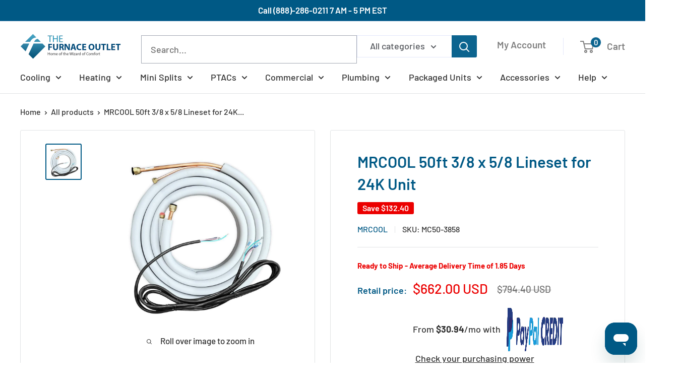

--- FILE ---
content_type: text/html; charset=utf-8
request_url: https://thefurnaceoutlet.com/products/mrcool-50ft-3-8-x-5-8-lineset-for-24k-unit
body_size: 50367
content:















<!doctype html>

<html class="no-js" lang="en">
  <head>
    <script type="application/json">
{
  "@context": "https://schema.org",
  "@type": "WebSite",
  "name": "Test Schema Injection",
  "url": "https://thefurnaceoutlet.com"
}
</script>
     <!-- Google Tag Manager -->
<script>(function(w,d,s,l,i){w[l]=w[l]||[];w[l].push({'gtm.start':
new Date().getTime(),event:'gtm.js'});var f=d.getElementsByTagName(s)[0],
j=d.createElement(s),dl=l!='dataLayer'?'&l='+l:'';j.async=true;j.src=
'https://www.googletagmanager.com/gtm.js?id='+i+dl;f.parentNode.insertBefore(j,f);
})(window,document,'script','dataLayer','GTM-WZNBRGF');</script>
<!-- End Google Tag Manager -->
    
    <meta charset="utf-8">
    <meta content="Y5VLk8CIpX3gOs9ETj5pBve1RVIw-3vtlVIC0m5bD90" name="google-site-verification"/>
    <meta name="viewport" content="width=device-width, initial-scale=1.0, height=device-height, minimum-scale=1.0, maximum-scale=1.0">
    <meta name="theme-color" content="#005985">

    <title>MRCOOL 50ft 3/8 x 5/8 Lineset for 24K Unit</title><meta name="description" content="Lowest price guaranteed on MRCOOL 50ft 3/8 x 5/8 Lineset for 24K Unit MC50-3858. We offer fast, free shipping with every purchase. Convenient payment methods and stress-free financing options are available."><link rel="canonical" href="https://thefurnaceoutlet.com/products/mrcool-50ft-3-8-x-5-8-lineset-for-24k-unit"><link rel="shortcut icon" href="/cdn/shop/files/favicon5.png" type="image/png"><link rel="preload" as="style" href="//thefurnaceoutlet.com/cdn/shop/t/69/assets/theme.css?v=57727647597282863221715895204">
    <link rel="preload" as="script" href="//thefurnaceoutlet.com/cdn/shop/t/69/assets/theme.js?v=100826050309035837771715895206">
    <link rel="preconnect" href="https://cdn.shopify.com">
    <link rel="preconnect" href="https://fonts.shopifycdn.com">
    <link rel="dns-prefetch" href="https://productreviews.shopifycdn.com">
    <link rel="dns-prefetch" href="https://ajax.googleapis.com">
    <link rel="dns-prefetch" href="https://maps.googleapis.com">
    <link rel="dns-prefetch" href="https://maps.gstatic.com">

    <meta property="og:type" content="product">
  <meta property="og:title" content="MRCOOL 50ft 3/8 x 5/8 Lineset for 24K Unit"><meta property="og:image" content="http://thefurnaceoutlet.com/cdn/shop/products/MRCOOL-50ft-38-x-58-Lineset-for-24K-Unit.jpg?v=1654552952">
    <meta property="og:image:secure_url" content="https://thefurnaceoutlet.com/cdn/shop/products/MRCOOL-50ft-38-x-58-Lineset-for-24K-Unit.jpg?v=1654552952">
    <meta property="og:image:width" content="1000">
    <meta property="og:image:height" content="1000"><meta property="product:price:amount" content="662.00">
  <meta property="product:price:currency" content="USD"><meta property="og:description" content="Lowest price guaranteed on MRCOOL 50ft 3/8 x 5/8 Lineset for 24K Unit MC50-3858. We offer fast, free shipping with every purchase. Convenient payment methods and stress-free financing options are available."><meta property="og:url" content="https://thefurnaceoutlet.com/products/mrcool-50ft-3-8-x-5-8-lineset-for-24k-unit">
<meta property="og:site_name" content="The Furnace Outlet"><meta name="twitter:card" content="summary"><meta name="twitter:title" content="MRCOOL 50ft 3/8 x 5/8 Lineset for 24K Unit">
  <meta name="twitter:description" content="Single Point 40 Wiring Kit - SPK-40 is a single-point wiring kit is used with select packaged units. ">
  <meta name="twitter:image" content="https://thefurnaceoutlet.com/cdn/shop/products/MRCOOL-50ft-38-x-58-Lineset-for-24K-Unit_600x600_crop_center.jpg?v=1654552952">
    <link rel="preload" href="//thefurnaceoutlet.com/cdn/fonts/barlow/barlow_n6.329f582a81f63f125e63c20a5a80ae9477df68e1.woff2" as="font" type="font/woff2" crossorigin><link rel="preload" href="//thefurnaceoutlet.com/cdn/fonts/barlow/barlow_n5.a193a1990790eba0cc5cca569d23799830e90f07.woff2" as="font" type="font/woff2" crossorigin><style>
  @font-face {
  font-family: Barlow;
  font-weight: 600;
  font-style: normal;
  font-display: swap;
  src: url("//thefurnaceoutlet.com/cdn/fonts/barlow/barlow_n6.329f582a81f63f125e63c20a5a80ae9477df68e1.woff2") format("woff2"),
       url("//thefurnaceoutlet.com/cdn/fonts/barlow/barlow_n6.0163402e36247bcb8b02716880d0b39568412e9e.woff") format("woff");
}

  @font-face {
  font-family: Barlow;
  font-weight: 500;
  font-style: normal;
  font-display: swap;
  src: url("//thefurnaceoutlet.com/cdn/fonts/barlow/barlow_n5.a193a1990790eba0cc5cca569d23799830e90f07.woff2") format("woff2"),
       url("//thefurnaceoutlet.com/cdn/fonts/barlow/barlow_n5.ae31c82169b1dc0715609b8cc6a610b917808358.woff") format("woff");
}

@font-face {
  font-family: Barlow;
  font-weight: 600;
  font-style: normal;
  font-display: swap;
  src: url("//thefurnaceoutlet.com/cdn/fonts/barlow/barlow_n6.329f582a81f63f125e63c20a5a80ae9477df68e1.woff2") format("woff2"),
       url("//thefurnaceoutlet.com/cdn/fonts/barlow/barlow_n6.0163402e36247bcb8b02716880d0b39568412e9e.woff") format("woff");
}

@font-face {
  font-family: Barlow;
  font-weight: 600;
  font-style: italic;
  font-display: swap;
  src: url("//thefurnaceoutlet.com/cdn/fonts/barlow/barlow_i6.5a22bd20fb27bad4d7674cc6e666fb9c77d813bb.woff2") format("woff2"),
       url("//thefurnaceoutlet.com/cdn/fonts/barlow/barlow_i6.1c8787fcb59f3add01a87f21b38c7ef797e3b3a1.woff") format("woff");
}


  @font-face {
  font-family: Barlow;
  font-weight: 700;
  font-style: normal;
  font-display: swap;
  src: url("//thefurnaceoutlet.com/cdn/fonts/barlow/barlow_n7.691d1d11f150e857dcbc1c10ef03d825bc378d81.woff2") format("woff2"),
       url("//thefurnaceoutlet.com/cdn/fonts/barlow/barlow_n7.4fdbb1cb7da0e2c2f88492243ffa2b4f91924840.woff") format("woff");
}

  @font-face {
  font-family: Barlow;
  font-weight: 500;
  font-style: italic;
  font-display: swap;
  src: url("//thefurnaceoutlet.com/cdn/fonts/barlow/barlow_i5.714d58286997b65cd479af615cfa9bb0a117a573.woff2") format("woff2"),
       url("//thefurnaceoutlet.com/cdn/fonts/barlow/barlow_i5.0120f77e6447d3b5df4bbec8ad8c2d029d87fb21.woff") format("woff");
}

  @font-face {
  font-family: Barlow;
  font-weight: 700;
  font-style: italic;
  font-display: swap;
  src: url("//thefurnaceoutlet.com/cdn/fonts/barlow/barlow_i7.50e19d6cc2ba5146fa437a5a7443c76d5d730103.woff2") format("woff2"),
       url("//thefurnaceoutlet.com/cdn/fonts/barlow/barlow_i7.47e9f98f1b094d912e6fd631cc3fe93d9f40964f.woff") format("woff");
}


  :root {
    --default-text-font-size : 15px;
    --base-text-font-size    : 18px;
    --heading-font-family    : Barlow, sans-serif;
    --heading-font-weight    : 600;
    --heading-font-style     : normal;
    --text-font-family       : Barlow, sans-serif;
    --text-font-weight       : 500;
    --text-font-style        : normal;
    --text-font-bolder-weight: 600;
    --text-link-decoration   : underline;

    --text-color               : #707070;
    --text-color-rgb           : 112, 112, 112;
    --heading-color            : #005985;
    --border-color             : #e1e3e4;
    --border-color-rgb         : 225, 227, 228;
    --form-border-color        : #d4d6d8;
    --accent-color             : #005985;
    --accent-color-rgb         : 0, 89, 133;
    --link-color               : #00badb;
    --link-color-hover         : #00798e;
    --background               : #ffffff;
    --secondary-background     : #ffffff;
    --secondary-background-rgb : 255, 255, 255;
    --accent-background        : rgba(0, 89, 133, 0.08);

    --input-background: #ffffff;

    --error-color       : #eb0000;
    --error-background  : rgba(235, 0, 0, 0.07);
    --success-color     : #00aa00;
    --success-background: rgba(0, 170, 0, 0.11);

    --primary-button-background      : #0c648f;
    --primary-button-background-rgb  : 12, 100, 143;
    --primary-button-text-color      : #ffffff;
    --secondary-button-background    : #1e2d7d;
    --secondary-button-background-rgb: 30, 45, 125;
    --secondary-button-text-color    : #ffffff;

    --header-background      : #ffffff;
    --header-text-color      : #808080;
    --header-light-text-color: #a3afef;
    --header-border-color    : rgba(163, 175, 239, 0.3);
    --header-accent-color    : #0c648f;

    --footer-background-color:    #005985;
    --footer-heading-text-color:  #ffffff;
    --footer-body-text-color:     #e7e7e7;
    --footer-body-text-color-rgb: 231, 231, 231;
    --footer-accent-color:        #437d99;
    --footer-accent-color-rgb:    67, 125, 153;
    --footer-border:              none;
    
    --flickity-arrow-color: #abb1b4;--product-on-sale-accent           : #eb0000;
    --product-on-sale-accent-rgb       : 235, 0, 0;
    --product-on-sale-color            : #ffffff;
    --product-in-stock-color           : #008a00;
    --product-low-stock-color          : #eb0000;
    --product-sold-out-color           : #8a9297;
    --product-custom-label-1-background: #008a00;
    --product-custom-label-1-color     : #ffffff;
    --product-custom-label-2-background: #00a500;
    --product-custom-label-2-color     : #ffffff;
    --product-review-star-color        : #ffbd00;

    --mobile-container-gutter : 20px;
    --desktop-container-gutter: 40px;

    /* Shopify related variables */
    --payment-terms-background-color: #ffffff;
  }
</style>

<script>
  // IE11 does not have support for CSS variables, so we have to polyfill them
  if (!(((window || {}).CSS || {}).supports && window.CSS.supports('(--a: 0)'))) {
    const script = document.createElement('script');
    script.type = 'text/javascript';
    script.src = 'https://cdn.jsdelivr.net/npm/css-vars-ponyfill@2';
    script.onload = function() {
      cssVars({});
    };

    document.getElementsByTagName('head')[0].appendChild(script);
  }
</script>

  
   
  

    
  <script>window.performance && window.performance.mark && window.performance.mark('shopify.content_for_header.start');</script><meta name="facebook-domain-verification" content="a2phnvi4vn1xkmes5i5b5qcui1oltv">
<meta id="shopify-digital-wallet" name="shopify-digital-wallet" content="/60084813997/digital_wallets/dialog">
<meta name="shopify-checkout-api-token" content="ab213e3ae82b88f9ed7ff013095990e7">
<meta id="in-context-paypal-metadata" data-shop-id="60084813997" data-venmo-supported="true" data-environment="production" data-locale="en_US" data-paypal-v4="true" data-currency="USD">
<link rel="alternate" type="application/json+oembed" href="https://thefurnaceoutlet.com/products/mrcool-50ft-3-8-x-5-8-lineset-for-24k-unit.oembed">
<script async="async" src="/checkouts/internal/preloads.js?locale=en-US"></script>
<link rel="preconnect" href="https://shop.app" crossorigin="anonymous">
<script async="async" src="https://shop.app/checkouts/internal/preloads.js?locale=en-US&shop_id=60084813997" crossorigin="anonymous"></script>
<script id="apple-pay-shop-capabilities" type="application/json">{"shopId":60084813997,"countryCode":"US","currencyCode":"USD","merchantCapabilities":["supports3DS"],"merchantId":"gid:\/\/shopify\/Shop\/60084813997","merchantName":"The Furnace Outlet","requiredBillingContactFields":["postalAddress","email","phone"],"requiredShippingContactFields":["postalAddress","email","phone"],"shippingType":"shipping","supportedNetworks":["visa","masterCard","amex","discover","elo","jcb"],"total":{"type":"pending","label":"The Furnace Outlet","amount":"1.00"},"shopifyPaymentsEnabled":true,"supportsSubscriptions":true}</script>
<script id="shopify-features" type="application/json">{"accessToken":"ab213e3ae82b88f9ed7ff013095990e7","betas":["rich-media-storefront-analytics"],"domain":"thefurnaceoutlet.com","predictiveSearch":true,"shopId":60084813997,"locale":"en"}</script>
<script>var Shopify = Shopify || {};
Shopify.shop = "ffo1.myshopify.com";
Shopify.locale = "en";
Shopify.currency = {"active":"USD","rate":"1.0"};
Shopify.country = "US";
Shopify.theme = {"name":"TFO-THEME\/main","id":137415426221,"schema_name":"Warehouse Custom","schema_version":"5.1.1","theme_store_id":null,"role":"main"};
Shopify.theme.handle = "null";
Shopify.theme.style = {"id":null,"handle":null};
Shopify.cdnHost = "thefurnaceoutlet.com/cdn";
Shopify.routes = Shopify.routes || {};
Shopify.routes.root = "/";</script>
<script type="module">!function(o){(o.Shopify=o.Shopify||{}).modules=!0}(window);</script>
<script>!function(o){function n(){var o=[];function n(){o.push(Array.prototype.slice.apply(arguments))}return n.q=o,n}var t=o.Shopify=o.Shopify||{};t.loadFeatures=n(),t.autoloadFeatures=n()}(window);</script>
<script>
  window.ShopifyPay = window.ShopifyPay || {};
  window.ShopifyPay.apiHost = "shop.app\/pay";
  window.ShopifyPay.redirectState = null;
</script>
<script id="shop-js-analytics" type="application/json">{"pageType":"product"}</script>
<script defer="defer" async type="module" src="//thefurnaceoutlet.com/cdn/shopifycloud/shop-js/modules/v2/client.init-shop-cart-sync_D0dqhulL.en.esm.js"></script>
<script defer="defer" async type="module" src="//thefurnaceoutlet.com/cdn/shopifycloud/shop-js/modules/v2/chunk.common_CpVO7qML.esm.js"></script>
<script type="module">
  await import("//thefurnaceoutlet.com/cdn/shopifycloud/shop-js/modules/v2/client.init-shop-cart-sync_D0dqhulL.en.esm.js");
await import("//thefurnaceoutlet.com/cdn/shopifycloud/shop-js/modules/v2/chunk.common_CpVO7qML.esm.js");

  window.Shopify.SignInWithShop?.initShopCartSync?.({"fedCMEnabled":true,"windoidEnabled":true});

</script>
<script defer="defer" async type="module" src="//thefurnaceoutlet.com/cdn/shopifycloud/shop-js/modules/v2/client.payment-terms_BmrqWn8r.en.esm.js"></script>
<script defer="defer" async type="module" src="//thefurnaceoutlet.com/cdn/shopifycloud/shop-js/modules/v2/chunk.common_CpVO7qML.esm.js"></script>
<script defer="defer" async type="module" src="//thefurnaceoutlet.com/cdn/shopifycloud/shop-js/modules/v2/chunk.modal_DKF6x0Jh.esm.js"></script>
<script type="module">
  await import("//thefurnaceoutlet.com/cdn/shopifycloud/shop-js/modules/v2/client.payment-terms_BmrqWn8r.en.esm.js");
await import("//thefurnaceoutlet.com/cdn/shopifycloud/shop-js/modules/v2/chunk.common_CpVO7qML.esm.js");
await import("//thefurnaceoutlet.com/cdn/shopifycloud/shop-js/modules/v2/chunk.modal_DKF6x0Jh.esm.js");

  
</script>
<script>
  window.Shopify = window.Shopify || {};
  if (!window.Shopify.featureAssets) window.Shopify.featureAssets = {};
  window.Shopify.featureAssets['shop-js'] = {"shop-cart-sync":["modules/v2/client.shop-cart-sync_D9bwt38V.en.esm.js","modules/v2/chunk.common_CpVO7qML.esm.js"],"init-fed-cm":["modules/v2/client.init-fed-cm_BJ8NPuHe.en.esm.js","modules/v2/chunk.common_CpVO7qML.esm.js"],"init-shop-email-lookup-coordinator":["modules/v2/client.init-shop-email-lookup-coordinator_pVrP2-kG.en.esm.js","modules/v2/chunk.common_CpVO7qML.esm.js"],"shop-cash-offers":["modules/v2/client.shop-cash-offers_CNh7FWN-.en.esm.js","modules/v2/chunk.common_CpVO7qML.esm.js","modules/v2/chunk.modal_DKF6x0Jh.esm.js"],"init-shop-cart-sync":["modules/v2/client.init-shop-cart-sync_D0dqhulL.en.esm.js","modules/v2/chunk.common_CpVO7qML.esm.js"],"init-windoid":["modules/v2/client.init-windoid_DaoAelzT.en.esm.js","modules/v2/chunk.common_CpVO7qML.esm.js"],"shop-toast-manager":["modules/v2/client.shop-toast-manager_1DND8Tac.en.esm.js","modules/v2/chunk.common_CpVO7qML.esm.js"],"pay-button":["modules/v2/client.pay-button_CFeQi1r6.en.esm.js","modules/v2/chunk.common_CpVO7qML.esm.js"],"shop-button":["modules/v2/client.shop-button_Ca94MDdQ.en.esm.js","modules/v2/chunk.common_CpVO7qML.esm.js"],"shop-login-button":["modules/v2/client.shop-login-button_DPYNfp1Z.en.esm.js","modules/v2/chunk.common_CpVO7qML.esm.js","modules/v2/chunk.modal_DKF6x0Jh.esm.js"],"avatar":["modules/v2/client.avatar_BTnouDA3.en.esm.js"],"shop-follow-button":["modules/v2/client.shop-follow-button_BMKh4nJE.en.esm.js","modules/v2/chunk.common_CpVO7qML.esm.js","modules/v2/chunk.modal_DKF6x0Jh.esm.js"],"init-customer-accounts-sign-up":["modules/v2/client.init-customer-accounts-sign-up_CJXi5kRN.en.esm.js","modules/v2/client.shop-login-button_DPYNfp1Z.en.esm.js","modules/v2/chunk.common_CpVO7qML.esm.js","modules/v2/chunk.modal_DKF6x0Jh.esm.js"],"init-shop-for-new-customer-accounts":["modules/v2/client.init-shop-for-new-customer-accounts_BoBxkgWu.en.esm.js","modules/v2/client.shop-login-button_DPYNfp1Z.en.esm.js","modules/v2/chunk.common_CpVO7qML.esm.js","modules/v2/chunk.modal_DKF6x0Jh.esm.js"],"init-customer-accounts":["modules/v2/client.init-customer-accounts_DCuDTzpR.en.esm.js","modules/v2/client.shop-login-button_DPYNfp1Z.en.esm.js","modules/v2/chunk.common_CpVO7qML.esm.js","modules/v2/chunk.modal_DKF6x0Jh.esm.js"],"checkout-modal":["modules/v2/client.checkout-modal_U_3e4VxF.en.esm.js","modules/v2/chunk.common_CpVO7qML.esm.js","modules/v2/chunk.modal_DKF6x0Jh.esm.js"],"lead-capture":["modules/v2/client.lead-capture_DEgn0Z8u.en.esm.js","modules/v2/chunk.common_CpVO7qML.esm.js","modules/v2/chunk.modal_DKF6x0Jh.esm.js"],"shop-login":["modules/v2/client.shop-login_CoM5QKZ_.en.esm.js","modules/v2/chunk.common_CpVO7qML.esm.js","modules/v2/chunk.modal_DKF6x0Jh.esm.js"],"payment-terms":["modules/v2/client.payment-terms_BmrqWn8r.en.esm.js","modules/v2/chunk.common_CpVO7qML.esm.js","modules/v2/chunk.modal_DKF6x0Jh.esm.js"]};
</script>
<script>(function() {
  var isLoaded = false;
  function asyncLoad() {
    if (isLoaded) return;
    isLoaded = true;
    var urls = ["https:\/\/app.targetbay.com\/js\/tb-shopify-appblock.js?shop=ffo1.myshopify.com"];
    for (var i = 0; i < urls.length; i++) {
      var s = document.createElement('script');
      s.type = 'text/javascript';
      s.async = true;
      s.src = urls[i];
      var x = document.getElementsByTagName('script')[0];
      x.parentNode.insertBefore(s, x);
    }
  };
  if(window.attachEvent) {
    window.attachEvent('onload', asyncLoad);
  } else {
    window.addEventListener('load', asyncLoad, false);
  }
})();</script>
<script id="__st">var __st={"a":60084813997,"offset":-18000,"reqid":"2af5c0a0-33ae-4f32-b329-1f40e56ed445-1764890865","pageurl":"thefurnaceoutlet.com\/products\/mrcool-50ft-3-8-x-5-8-lineset-for-24k-unit","u":"81722dfcc8f1","p":"product","rtyp":"product","rid":7030184345773};</script>
<script>window.ShopifyPaypalV4VisibilityTracking = true;</script>
<script id="form-persister">!function(){'use strict';const t='contact',e='new_comment',n=[[t,t],['blogs',e],['comments',e],[t,'customer']],o='password',r='form_key',c=['recaptcha-v3-token','g-recaptcha-response','h-captcha-response',o],s=()=>{try{return window.sessionStorage}catch{return}},i='__shopify_v',u=t=>t.elements[r],a=function(){const t=[...n].map((([t,e])=>`form[action*='/${t}']:not([data-nocaptcha='true']) input[name='form_type'][value='${e}']`)).join(',');var e;return e=t,()=>e?[...document.querySelectorAll(e)].map((t=>t.form)):[]}();function m(t){const e=u(t);a().includes(t)&&(!e||!e.value)&&function(t){try{if(!s())return;!function(t){const e=s();if(!e)return;const n=u(t);if(!n)return;const o=n.value;o&&e.removeItem(o)}(t);const e=Array.from(Array(32),(()=>Math.random().toString(36)[2])).join('');!function(t,e){u(t)||t.append(Object.assign(document.createElement('input'),{type:'hidden',name:r})),t.elements[r].value=e}(t,e),function(t,e){const n=s();if(!n)return;const r=[...t.querySelectorAll(`input[type='${o}']`)].map((({name:t})=>t)),u=[...c,...r],a={};for(const[o,c]of new FormData(t).entries())u.includes(o)||(a[o]=c);n.setItem(e,JSON.stringify({[i]:1,action:t.action,data:a}))}(t,e)}catch(e){console.error('failed to persist form',e)}}(t)}const f=t=>{if('true'===t.dataset.persistBound)return;const e=function(t,e){const n=function(t){return'function'==typeof t.submit?t.submit:HTMLFormElement.prototype.submit}(t).bind(t);return function(){let t;return()=>{t||(t=!0,(()=>{try{e(),n()}catch(t){(t=>{console.error('form submit failed',t)})(t)}})(),setTimeout((()=>t=!1),250))}}()}(t,(()=>{m(t)}));!function(t,e){if('function'==typeof t.submit&&'function'==typeof e)try{t.submit=e}catch{}}(t,e),t.addEventListener('submit',(t=>{t.preventDefault(),e()})),t.dataset.persistBound='true'};!function(){function t(t){const e=(t=>{const e=t.target;return e instanceof HTMLFormElement?e:e&&e.form})(t);e&&m(e)}document.addEventListener('submit',t),document.addEventListener('DOMContentLoaded',(()=>{const e=a();for(const t of e)f(t);var n;n=document.body,new window.MutationObserver((t=>{for(const e of t)if('childList'===e.type&&e.addedNodes.length)for(const t of e.addedNodes)1===t.nodeType&&'FORM'===t.tagName&&a().includes(t)&&f(t)})).observe(n,{childList:!0,subtree:!0,attributes:!1}),document.removeEventListener('submit',t)}))}()}();</script>
<script integrity="sha256-52AcMU7V7pcBOXWImdc/TAGTFKeNjmkeM1Pvks/DTgc=" data-source-attribution="shopify.loadfeatures" defer="defer" src="//thefurnaceoutlet.com/cdn/shopifycloud/storefront/assets/storefront/load_feature-81c60534.js" crossorigin="anonymous"></script>
<script crossorigin="anonymous" defer="defer" src="//thefurnaceoutlet.com/cdn/shopifycloud/storefront/assets/shopify_pay/storefront-65b4c6d7.js?v=20250812"></script>
<script data-source-attribution="shopify.dynamic_checkout.dynamic.init">var Shopify=Shopify||{};Shopify.PaymentButton=Shopify.PaymentButton||{isStorefrontPortableWallets:!0,init:function(){window.Shopify.PaymentButton.init=function(){};var t=document.createElement("script");t.src="https://thefurnaceoutlet.com/cdn/shopifycloud/portable-wallets/latest/portable-wallets.en.js",t.type="module",document.head.appendChild(t)}};
</script>
<script data-source-attribution="shopify.dynamic_checkout.buyer_consent">
  function portableWalletsHideBuyerConsent(e){var t=document.getElementById("shopify-buyer-consent"),n=document.getElementById("shopify-subscription-policy-button");t&&n&&(t.classList.add("hidden"),t.setAttribute("aria-hidden","true"),n.removeEventListener("click",e))}function portableWalletsShowBuyerConsent(e){var t=document.getElementById("shopify-buyer-consent"),n=document.getElementById("shopify-subscription-policy-button");t&&n&&(t.classList.remove("hidden"),t.removeAttribute("aria-hidden"),n.addEventListener("click",e))}window.Shopify?.PaymentButton&&(window.Shopify.PaymentButton.hideBuyerConsent=portableWalletsHideBuyerConsent,window.Shopify.PaymentButton.showBuyerConsent=portableWalletsShowBuyerConsent);
</script>
<script data-source-attribution="shopify.dynamic_checkout.cart.bootstrap">document.addEventListener("DOMContentLoaded",(function(){function t(){return document.querySelector("shopify-accelerated-checkout-cart, shopify-accelerated-checkout")}if(t())Shopify.PaymentButton.init();else{new MutationObserver((function(e,n){t()&&(Shopify.PaymentButton.init(),n.disconnect())})).observe(document.body,{childList:!0,subtree:!0})}}));
</script>
<script id='scb4127' type='text/javascript' async='' src='https://thefurnaceoutlet.com/cdn/shopifycloud/privacy-banner/storefront-banner.js'></script><link id="shopify-accelerated-checkout-styles" rel="stylesheet" media="screen" href="https://thefurnaceoutlet.com/cdn/shopifycloud/portable-wallets/latest/accelerated-checkout-backwards-compat.css" crossorigin="anonymous">
<style id="shopify-accelerated-checkout-cart">
        #shopify-buyer-consent {
  margin-top: 1em;
  display: inline-block;
  width: 100%;
}

#shopify-buyer-consent.hidden {
  display: none;
}

#shopify-subscription-policy-button {
  background: none;
  border: none;
  padding: 0;
  text-decoration: underline;
  font-size: inherit;
  cursor: pointer;
}

#shopify-subscription-policy-button::before {
  box-shadow: none;
}

      </style>

<script>window.performance && window.performance.mark && window.performance.mark('shopify.content_for_header.end');</script>
  <!-- "snippets/shogun-products.liquid" was not rendered, the associated app was uninstalled -->


    <link rel="stylesheet" href="//thefurnaceoutlet.com/cdn/shop/t/69/assets/theme.css?v=57727647597282863221715895204">
    <link rel="stylesheet" href="//thefurnaceoutlet.com/cdn/shop/t/69/assets/tfo-custom.css?v=18702533764061115311715895205">
    
  <script type="application/json">
  {
    "@context": "https://schema.org",
    "@type": "Product",
    "productID": 7030184345773,
    "offers": [{
          "@type": "Offer",
          "name": "Default Title",
          "availability":"https://schema.org/InStock",
          "price": 662.0,
          "priceCurrency": "USD",
          "priceValidUntil": "2025-12-14","sku": "MC50-3858",
            "gtin12": "810512031535",
          "url": "/products/mrcool-50ft-3-8-x-5-8-lineset-for-24k-unit?variant=40983020830893"
        }
],"brand": {
      "@type": "Brand",
      "name": "MRCOOL"
    },
    "name": "MRCOOL 50ft 3\/8 x 5\/8 Lineset for 24K Unit",
    "description": "Single Point 40 Wiring Kit - SPK-40 is a single-point wiring kit is used with select packaged units. ",
    "category": "Line Sets",
    "url": "/products/mrcool-50ft-3-8-x-5-8-lineset-for-24k-unit",
    "sku": "MC50-3858",
    "image": {
      "@type": "ImageObject",
      "url": "https://thefurnaceoutlet.com/cdn/shop/products/MRCOOL-50ft-38-x-58-Lineset-for-24K-Unit.jpg?v=1654552952&width=1024",
      "image": "https://thefurnaceoutlet.com/cdn/shop/products/MRCOOL-50ft-38-x-58-Lineset-for-24K-Unit.jpg?v=1654552952&width=1024",
      "name": "MRCOOL 50ft 3\/8 x 5\/8 Lineset for 24K Unit",
      "width": "1024",
      "height": "1024"
    }
  }
  </script>



  <script type="application/json">
  {
    "@context": "https://schema.org",
    "@type": "BreadcrumbList",
  "itemListElement": [{
      "@type": "ListItem",
      "position": 1,
      "name": "Home",
      "item": "https://thefurnaceoutlet.com"
    },{
          "@type": "ListItem",
          "position": 2,
          "name": "MRCOOL 50ft 3\/8 x 5\/8 Lineset for 24K Unit",
          "item": "https://thefurnaceoutlet.com/products/mrcool-50ft-3-8-x-5-8-lineset-for-24k-unit"
        }]
  }
  </script>



    <script>
      // This allows to expose several variables to the global scope, to be used in scripts
      window.theme = {
        pageType: "product",
        cartCount: 0,
        moneyFormat: "${{amount}}",
        moneyWithCurrencyFormat: "${{amount}} USD",
        currencyCodeEnabled: true,
        showDiscount: true,
        discountMode: "saving",
        cartType: "drawer"
      };

      window.routes = {
        rootUrl: "\/",
        rootUrlWithoutSlash: '',
        cartUrl: "\/cart",
        cartAddUrl: "\/cart\/add",
        cartChangeUrl: "\/cart\/change",
        searchUrl: "\/search",
        productRecommendationsUrl: "\/recommendations\/products"
      };

      window.languages = {
        productRegularPrice: "Regular price",
        productSalePrice: "Sale price",
        collectionOnSaleLabel: "Save {{savings}}",
        productFormUnavailable: "Unavailable",
        productFormAddToCart: "Checkout",
        productFormPreOrder: "Pre-order",
        productFormSoldOut: "Sold out",
        productAdded: "Product has been added to your cart",
        productAddedShort: "Added!",
        shippingEstimatorNoResults: "No shipping could be found for your address.",
        shippingEstimatorOneResult: "There is one shipping rate for your address:",
        shippingEstimatorMultipleResults: "There are {{count}} shipping rates for your address:",
        shippingEstimatorErrors: "There are some errors:"
      };

      document.documentElement.className = document.documentElement.className.replace('no-js', 'js');
    </script><script src="//thefurnaceoutlet.com/cdn/shop/t/69/assets/theme.js?v=100826050309035837771715895206" defer></script>
    <script src="//thefurnaceoutlet.com/cdn/shop/t/69/assets/custom.js?v=102476495355921946141715895204" defer></script><script>
        (function () {
          window.onpageshow = function() {
            // We force re-freshing the cart content onpageshow, as most browsers will serve a cache copy when hitting the
            // back button, which cause staled data
            document.documentElement.dispatchEvent(new CustomEvent('cart:refresh', {
              bubbles: true,
              detail: {scrollToTop: false}
            }));
          };
        })();
      </script><link href="//thefurnaceoutlet.com/cdn/shop/t/69/assets/dgd-main.css?v=168547405232285118831715895204" rel="stylesheet" type="text/css" media="all" />

      <!--begin-boost-pfs-filter-css-->
     
      <!--end-boost-pfs-filter-css-->

      
        <script>
    
    
    
    
    var gsf_conversion_data = {page_type : 'product', event : 'view_item', data : {product_data : [{variant_id : 40983020830893, product_id : 7030184345773, name : "MRCOOL 50ft 3/8 x 5/8 Lineset for 24K Unit", price : "662.00", currency : "USD", sku : "MC50-3858", brand : "MRCOOL", variant : "Default Title", category : "Line Sets"}], total_price : "662.00", shop_currency : "USD"}};
    
</script>
        
          <!-- "snippets/shogun-head.liquid" was not rendered, the associated app was uninstalled -->
        
                        
                            <script type="text/javascript">var productName = "MRCOOL 50ft 3/8 x 5/8 Lineset for 24K Unit", productId = "7030184345773", productImageUrl = "//thefurnaceoutlet.com/cdn/shop/products/MRCOOL-50ft-38-x-58-Lineset-for-24K-Unit_medium.jpg?v=1654552952"; var productUrl = "/products/mrcool-50ft-3-8-x-5-8-lineset-for-24k-unit", productPrice = "662.00"; var productStock = "true", productCollection = "CollectionDrop"; var collectionTitle = "", collectionId = "",collectionUrl = ""; var customerName = "anonymous", userId = "",userMail = ""; var pageName = "",orderIdNew=""; var pageType = "product"; var productStockStatus =  '0'; if  (productStock == 'false') { productStockStatus = '1'; }</script>
                        
        
        <!-- Upfront Implementation removed 20231110 -->
        
        <!-- Top Quality Store Badge added 20240125 -->
        <!-- BEGIN Merchantverse Code -->
        <script id='merchantverseScript' src="https://www.gstatic.com/merchantverse/merchantverse.js" defer></script>
        <script type="text/javascript">
        merchantverseScript.addEventListener('load', function () {
        merchantverse.start({
        position: 'LEFT_BOTTOM'
        });
        });
        </script>
        <!-- END Merchantverse Code --><!-- BEGIN app block: shopify://apps/schema-plus-for-seo/blocks/schemaplus_app_embed/0199c405-aef8-7230-87a6-aacc5fab62ed --><script src="https://cdn.shopify.com/extensions/019ae4a1-bad2-7aa2-8b45-a5db10941335/schemaplus-schemafiles-51/assets/loader.min.js" async></script> <!-- BEGIN app snippet: products --><script type="application/ld+json" class="schemaplus-schema">  [ { "@context": "http://schema.org",  "@type": "Product",  "@id": "https://thefurnaceoutlet.com/products/mrcool-50ft-3-8-x-5-8-lineset-for-24k-unit#product_sp_schemaplus", "mainEntityOfPage": { "@type": "WebPage", "@id": "https://thefurnaceoutlet.com/products/mrcool-50ft-3-8-x-5-8-lineset-for-24k-unit#webpage_sp_schemaplus", "sdDatePublished": "2025-12-04T18:27-0500", "sdPublisher": { "@context": "http://schema.org", "@type": "Organization", "@id": "https://schemaplus.io", "name": "SchemaPlus App" } }, "additionalProperty": [    { "@type": "PropertyValue", "name" : "Tags", "value": [  "Accessories",  "accessory_flat-rate-return",  "accessory_installation-help"  ] }   ,{"@type": "PropertyValue", "name" : "Title", "value": [  "Default Title"  ] }   ],         "brand": { "@type": "Brand", "name": "MRCOOL",  "url": "https://thefurnaceoutlet.com/collections/vendors?q=MRCOOL"  }, "category":"Line Sets", "color": "", "depth":"", "height":"", "itemCondition":"http://schema.org/NewCondition", "logo":"", "manufacturer":"", "material": "", "model":"",  "offers": { "@type": "Offer", "@id": "7030184345773",   "availability": "http://schema.org/InStock",    "inventoryLevel": { "@type": "QuantitativeValue", "value": "-6" },     "price" : 662.0, "priceSpecification": [ { "@type": "UnitPriceSpecification", "price": 662.0, "priceCurrency": "USD" }  ],      "priceCurrency": "USD", "description": "USD-66200-$662.00-$662.00 USD-662.00", "priceValidUntil": "2030-12-21",    "shippingDetails": [  { "@type":"OfferShippingDetails", "@id": "https://thefurnaceoutlet.com/products/mrcool-50ft-3-8-x-5-8-lineset-for-24k-unit#shippingPolicy_schemaplus_1" }  ],   "hasMerchantReturnPolicy": [  { "@type": "MerchantReturnPolicy", "@id": "https://thefurnaceoutlet.com/products/mrcool-50ft-3-8-x-5-8-lineset-for-24k-unit#returnPolicy_schemaplus_1" }  ],  "seller": { "@type": "Organization", "name": "The Furnace Outlet", "@id": "https://thefurnaceoutlet.com#organization_sp_schemaplus" } },    "productID":"7030184345773",  "productionDate":"", "purchaseDate":"", "releaseDate":"",  "review": "",   "sku": "MC50-3858",   "gtin12": "810512031535",   "mpn": "810512031535",  "weight": { "@type": "QuantitativeValue", "unitCode": "LBR", "value": "0.0" }, "width":"",   "description": "Single Point 40 Wiring Kit - SPK-40 is a single-point wiring kit is used with select packaged units. ",  "image": [    "https:\/\/thefurnaceoutlet.com\/cdn\/shop\/products\/MRCOOL-50ft-38-x-58-Lineset-for-24K-Unit.jpg?v=1654552952\u0026width=1200"     ], "name": "MRCOOL 50ft 3\/8 x 5\/8 Lineset for 24K Unit", "url": "https://thefurnaceoutlet.com/products/mrcool-50ft-3-8-x-5-8-lineset-for-24k-unit" } ] </script> <!-- BEGIN app snippet: video -->     <!-- END app snippet --> <!-- BEGIN app snippet: shippingPolicy --><script type="application/ld+json" class="schemaplus-schema"> { "shippingDetails": [  { "@context": "http://schema.org", "@id": "https://thefurnaceoutlet.com/products/mrcool-50ft-3-8-x-5-8-lineset-for-24k-unit#shippingPolicy_schemaplus_1", "shippingRate": { "@context": "http://schema.org", "@type": "MonetaryAmount",  "value": 250,   "minValue": 20,   "maxValue": 1500,  "currency": "USD" }, "shippingDestination": { "@context": "http://schema.org", "@type": "DefinedRegion", "addressCountry": [  "US"  ] }, "deliveryTime": { "@context": "http://schema.org", "@type": "ShippingDeliveryTime", "handlingTime": { "@context": "http://schema.org", "@type": "QuantitativeValue", "minValue": "1", "maxValue": "3", "unitCode": "DAY" }, "transitTime": { "@context": "http://schema.org", "@type": "QuantitativeValue", "minValue": "1", "maxValue": "7", "unitCode": "DAY" } }  ,"freeShippingThreshold": { "@context": "http://schema.org", "@type": "MonetaryAmount", "minValue": 0, "currency": "USD" }  }  ] }</script><!-- END app snippet --> <!-- BEGIN app snippet: returnPolicy --><script type="application/ld+json" class="schemaplus-schema"> { "hasMerchantReturnPolicy": [  { "@context": "http://schema.org", "@type": "MerchantReturnPolicy", "@id": "https://thefurnaceoutlet.com/products/mrcool-50ft-3-8-x-5-8-lineset-for-24k-unit#returnPolicy_schemaplus_1", "name": "Standard Return", "applicableCountry": [  "US"  ], "returnPolicyCategory": "https://schema.org/MerchantReturnFiniteReturnWindow"  ,"merchantReturnDays": 30, "returnMethod": "https://schema.org/ReturnByMail", "returnFees": "https://schema.org/ReturnFeesCustomerResponsibility", "refundType": ""   }  ] }</script><!-- END app snippet --> <!-- BEGIN app snippet: faq --><!-- END app snippet --><!-- END app snippet -->  <script type="text/template" id="schemaplus-reviews-template"><!-- BEGIN app snippet: reviews -->       <script id="schemaplus-reviews-handler" > function handleReviews(){ let es = document.getElementsByClassName('schemaplus-schema'); es = Array.from(es).filter(el => el.getAttribute('data-type') === 'review');    for (let i = 0; i < es.length; i++) { let e = es[i],d = e.innerHTML;     let nc = d.replace(new RegExp('schemaplus-review-schema-id', 'g'), 'https://thefurnaceoutlet.com/products/mrcool-50ft-3-8-x-5-8-lineset-for-24k-unit#product_sp_schemaplus'); nc = nc.replace(/("@id"\s*:\s*"https:\/\/)[^\/"]+/g, `$1thefurnaceoutlet.com`); e.innerHTML = nc; }  }  handleReviews();  </script><!-- END app snippet --></script> <script src="https://cdn.shopify.com/extensions/019ae4a1-bad2-7aa2-8b45-a5db10941335/schemaplus-schemafiles-51/assets/insertReviewsHandler.min.js" async></script> <!-- BEGIN app snippet: breadcrumbs -->    <script type="application/ld+json" class="schemaplus-schema">  { "@context": "http://schema.org", "@type": "BreadcrumbList", "name": "The Furnace Outlet Breadcrumbs Schema by SchemaPlus", "itemListElement": [  { "@type": "ListItem", "position": 1, "item": { "@id": "https://thefurnaceoutlet.com/collections", "name": "Products" } }, { "@type": "ListItem", "position": 2, "item": { "@id": "https://thefurnaceoutlet.com/collections/accessories-1", "name": "Accessories" } },  { "@type": "ListItem", "position": 3, "item": { "@id": "https://thefurnaceoutlet.com/products/mrcool-50ft-3-8-x-5-8-lineset-for-24k-unit#breadcrumb_sp_schemaplus", "name": "MRCOOL 50ft 3\/8 x 5\/8 Lineset for 24K Unit" } } ] }  </script><!-- END app snippet --><!-- END app block --><!-- BEGIN app block: shopify://apps/hulk-form-builder/blocks/app-embed/b6b8dd14-356b-4725-a4ed-77232212b3c3 --><!-- BEGIN app snippet: hulkapps-formbuilder-theme-ext --><script type="text/javascript">
  
  if (typeof window.formbuilder_customer != "object") {
        window.formbuilder_customer = {}
  }

  window.hulkFormBuilder = {
    form_data: {},
    shop_data: {"shop_jFnh6XLDLDw1UJYgHwS0rw":{"shop_uuid":"jFnh6XLDLDw1UJYgHwS0rw","shop_timezone":"America\/New_York","shop_id":93845,"shop_is_after_submit_enabled":true,"shop_shopify_plan":"shopify_plus","shop_shopify_domain":"ffo1.myshopify.com","shop_created_at":"2023-10-24T20:58:13.198-05:00","is_skip_metafield":false,"shop_deleted":false,"shop_disabled":false}},
    settings_data: {"shop_settings":{"shop_customise_msgs":[],"default_customise_msgs":{"is_required":"is required","thank_you":"Thank you! The form was submitted successfully.","processing":"Processing...","valid_data":"Please provide valid data","valid_email":"Provide valid email format","valid_tags":"HTML Tags are not allowed","valid_phone":"Provide valid phone number","valid_captcha":"Please provide valid captcha response","valid_url":"Provide valid URL","only_number_alloud":"Provide valid number in","number_less":"must be less than","number_more":"must be more than","image_must_less":"Image must be less than 20MB","image_number":"Images allowed","image_extension":"Invalid extension! Please provide image file","error_image_upload":"Error in image upload. Please try again.","error_file_upload":"Error in file upload. Please try again.","your_response":"Your response","error_form_submit":"Error occur.Please try again after sometime.","email_submitted":"Form with this email is already submitted","invalid_email_by_zerobounce":"The email address you entered appears to be invalid. Please check it and try again.","download_file":"Download file","card_details_invalid":"Your card details are invalid","card_details":"Card details","please_enter_card_details":"Please enter card details","card_number":"Card number","exp_mm":"Exp MM","exp_yy":"Exp YY","crd_cvc":"CVV","payment_value":"Payment amount","please_enter_payment_amount":"Please enter payment amount","address1":"Address line 1","address2":"Address line 2","city":"City","province":"Province","zipcode":"Zip code","country":"Country","blocked_domain":"This form does not accept addresses from","file_must_less":"File must be less than 20MB","file_extension":"Invalid extension! Please provide file","only_file_number_alloud":"files allowed","previous":"Previous","next":"Next","must_have_a_input":"Please enter at least one field.","please_enter_required_data":"Please enter required data","atleast_one_special_char":"Include at least one special character","atleast_one_lowercase_char":"Include at least one lowercase character","atleast_one_uppercase_char":"Include at least one uppercase character","atleast_one_number":"Include at least one number","must_have_8_chars":"Must have 8 characters long","be_between_8_and_12_chars":"Be between 8 and 12 characters long","please_select":"Please Select","phone_submitted":"Form with this phone number is already submitted","user_res_parse_error":"Error while submitting the form","valid_same_values":"values must be same","product_choice_clear_selection":"Clear Selection","picture_choice_clear_selection":"Clear Selection","remove_all_for_file_image_upload":"Remove All","invalid_file_type_for_image_upload":"You can't upload files of this type.","invalid_file_type_for_signature_upload":"You can't upload files of this type.","max_files_exceeded_for_file_upload":"You can not upload any more files.","max_files_exceeded_for_image_upload":"You can not upload any more files.","file_already_exist":"File already uploaded","max_limit_exceed":"You have added the maximum number of text fields.","cancel_upload_for_file_upload":"Cancel upload","cancel_upload_for_image_upload":"Cancel upload","cancel_upload_for_signature_upload":"Cancel upload"},"shop_blocked_domains":[]}},
    features_data: {"shop_plan_features":{"shop_plan_features":["unlimited-forms","full-design-customization","export-form-submissions","multiple-recipients-for-form-submissions","multiple-admin-notifications","enable-captcha","unlimited-file-uploads","save-submitted-form-data","set-auto-response-message","conditional-logic","form-banner","save-as-draft-facility","include-user-response-in-admin-email","disable-form-submission","file-upload"]}},
    shop: null,
    shop_id: null,
    plan_features: null,
    validateDoubleQuotes: false,
    assets: {
      extraFunctions: "https://cdn.shopify.com/extensions/019a6c74-29f3-754a-afe5-b354ea02c446/form_builder-47/assets/extra-functions.js",
      extraStyles: "https://cdn.shopify.com/extensions/019a6c74-29f3-754a-afe5-b354ea02c446/form_builder-47/assets/extra-styles.css",
      bootstrapStyles: "https://cdn.shopify.com/extensions/019a6c74-29f3-754a-afe5-b354ea02c446/form_builder-47/assets/theme-app-extension-bootstrap.css"
    },
    translations: {
      htmlTagNotAllowed: "HTML Tags are not allowed",
      sqlQueryNotAllowed: "SQL Queries are not allowed",
      doubleQuoteNotAllowed: "Double quotes are not allowed",
      vorwerkHttpWwwNotAllowed: "The words \u0026#39;http\u0026#39; and \u0026#39;www\u0026#39; are not allowed. Please remove them and try again.",
      maxTextFieldsReached: "You have added the maximum number of text fields.",
      avoidNegativeWords: "Avoid negative words: Don\u0026#39;t use negative words in your contact message.",
      customDesignOnly: "This form is for custom designs requests. For general inquiries please contact our team at info@stagheaddesigns.com",
      zerobounceApiErrorMsg: "We couldn\u0026#39;t verify your email due to a technical issue. Please try again later.",
    }

  }

  

  window.FbThemeAppExtSettingsHash = {}
  
</script><!-- END app snippet --><!-- END app block --><script src="https://cdn.shopify.com/extensions/019a26f7-cf8f-78bd-a350-620d3f11ab93/easyspecs-9/assets/embed.js" type="text/javascript" defer="defer"></script>
<script src="https://cdn.shopify.com/extensions/019a6c74-29f3-754a-afe5-b354ea02c446/form_builder-47/assets/form-builder-script.js" type="text/javascript" defer="defer"></script>
<link href="https://monorail-edge.shopifysvc.com" rel="dns-prefetch">
<script>(function(){if ("sendBeacon" in navigator && "performance" in window) {try {var session_token_from_headers = performance.getEntriesByType('navigation')[0].serverTiming.find(x => x.name == '_s').description;} catch {var session_token_from_headers = undefined;}var session_cookie_matches = document.cookie.match(/_shopify_s=([^;]*)/);var session_token_from_cookie = session_cookie_matches && session_cookie_matches.length === 2 ? session_cookie_matches[1] : "";var session_token = session_token_from_headers || session_token_from_cookie || "";function handle_abandonment_event(e) {var entries = performance.getEntries().filter(function(entry) {return /monorail-edge.shopifysvc.com/.test(entry.name);});if (!window.abandonment_tracked && entries.length === 0) {window.abandonment_tracked = true;var currentMs = Date.now();var navigation_start = performance.timing.navigationStart;var payload = {shop_id: 60084813997,url: window.location.href,navigation_start,duration: currentMs - navigation_start,session_token,page_type: "product"};window.navigator.sendBeacon("https://monorail-edge.shopifysvc.com/v1/produce", JSON.stringify({schema_id: "online_store_buyer_site_abandonment/1.1",payload: payload,metadata: {event_created_at_ms: currentMs,event_sent_at_ms: currentMs}}));}}window.addEventListener('pagehide', handle_abandonment_event);}}());</script>
<script id="web-pixels-manager-setup">(function e(e,d,r,n,o){if(void 0===o&&(o={}),!Boolean(null===(a=null===(i=window.Shopify)||void 0===i?void 0:i.analytics)||void 0===a?void 0:a.replayQueue)){var i,a;window.Shopify=window.Shopify||{};var t=window.Shopify;t.analytics=t.analytics||{};var s=t.analytics;s.replayQueue=[],s.publish=function(e,d,r){return s.replayQueue.push([e,d,r]),!0};try{self.performance.mark("wpm:start")}catch(e){}var l=function(){var e={modern:/Edge?\/(1{2}[4-9]|1[2-9]\d|[2-9]\d{2}|\d{4,})\.\d+(\.\d+|)|Firefox\/(1{2}[4-9]|1[2-9]\d|[2-9]\d{2}|\d{4,})\.\d+(\.\d+|)|Chrom(ium|e)\/(9{2}|\d{3,})\.\d+(\.\d+|)|(Maci|X1{2}).+ Version\/(15\.\d+|(1[6-9]|[2-9]\d|\d{3,})\.\d+)([,.]\d+|)( \(\w+\)|)( Mobile\/\w+|) Safari\/|Chrome.+OPR\/(9{2}|\d{3,})\.\d+\.\d+|(CPU[ +]OS|iPhone[ +]OS|CPU[ +]iPhone|CPU IPhone OS|CPU iPad OS)[ +]+(15[._]\d+|(1[6-9]|[2-9]\d|\d{3,})[._]\d+)([._]\d+|)|Android:?[ /-](13[3-9]|1[4-9]\d|[2-9]\d{2}|\d{4,})(\.\d+|)(\.\d+|)|Android.+Firefox\/(13[5-9]|1[4-9]\d|[2-9]\d{2}|\d{4,})\.\d+(\.\d+|)|Android.+Chrom(ium|e)\/(13[3-9]|1[4-9]\d|[2-9]\d{2}|\d{4,})\.\d+(\.\d+|)|SamsungBrowser\/([2-9]\d|\d{3,})\.\d+/,legacy:/Edge?\/(1[6-9]|[2-9]\d|\d{3,})\.\d+(\.\d+|)|Firefox\/(5[4-9]|[6-9]\d|\d{3,})\.\d+(\.\d+|)|Chrom(ium|e)\/(5[1-9]|[6-9]\d|\d{3,})\.\d+(\.\d+|)([\d.]+$|.*Safari\/(?![\d.]+ Edge\/[\d.]+$))|(Maci|X1{2}).+ Version\/(10\.\d+|(1[1-9]|[2-9]\d|\d{3,})\.\d+)([,.]\d+|)( \(\w+\)|)( Mobile\/\w+|) Safari\/|Chrome.+OPR\/(3[89]|[4-9]\d|\d{3,})\.\d+\.\d+|(CPU[ +]OS|iPhone[ +]OS|CPU[ +]iPhone|CPU IPhone OS|CPU iPad OS)[ +]+(10[._]\d+|(1[1-9]|[2-9]\d|\d{3,})[._]\d+)([._]\d+|)|Android:?[ /-](13[3-9]|1[4-9]\d|[2-9]\d{2}|\d{4,})(\.\d+|)(\.\d+|)|Mobile Safari.+OPR\/([89]\d|\d{3,})\.\d+\.\d+|Android.+Firefox\/(13[5-9]|1[4-9]\d|[2-9]\d{2}|\d{4,})\.\d+(\.\d+|)|Android.+Chrom(ium|e)\/(13[3-9]|1[4-9]\d|[2-9]\d{2}|\d{4,})\.\d+(\.\d+|)|Android.+(UC? ?Browser|UCWEB|U3)[ /]?(15\.([5-9]|\d{2,})|(1[6-9]|[2-9]\d|\d{3,})\.\d+)\.\d+|SamsungBrowser\/(5\.\d+|([6-9]|\d{2,})\.\d+)|Android.+MQ{2}Browser\/(14(\.(9|\d{2,})|)|(1[5-9]|[2-9]\d|\d{3,})(\.\d+|))(\.\d+|)|K[Aa][Ii]OS\/(3\.\d+|([4-9]|\d{2,})\.\d+)(\.\d+|)/},d=e.modern,r=e.legacy,n=navigator.userAgent;return n.match(d)?"modern":n.match(r)?"legacy":"unknown"}(),u="modern"===l?"modern":"legacy",c=(null!=n?n:{modern:"",legacy:""})[u],f=function(e){return[e.baseUrl,"/wpm","/b",e.hashVersion,"modern"===e.buildTarget?"m":"l",".js"].join("")}({baseUrl:d,hashVersion:r,buildTarget:u}),m=function(e){var d=e.version,r=e.bundleTarget,n=e.surface,o=e.pageUrl,i=e.monorailEndpoint;return{emit:function(e){var a=e.status,t=e.errorMsg,s=(new Date).getTime(),l=JSON.stringify({metadata:{event_sent_at_ms:s},events:[{schema_id:"web_pixels_manager_load/3.1",payload:{version:d,bundle_target:r,page_url:o,status:a,surface:n,error_msg:t},metadata:{event_created_at_ms:s}}]});if(!i)return console&&console.warn&&console.warn("[Web Pixels Manager] No Monorail endpoint provided, skipping logging."),!1;try{return self.navigator.sendBeacon.bind(self.navigator)(i,l)}catch(e){}var u=new XMLHttpRequest;try{return u.open("POST",i,!0),u.setRequestHeader("Content-Type","text/plain"),u.send(l),!0}catch(e){return console&&console.warn&&console.warn("[Web Pixels Manager] Got an unhandled error while logging to Monorail."),!1}}}}({version:r,bundleTarget:l,surface:e.surface,pageUrl:self.location.href,monorailEndpoint:e.monorailEndpoint});try{o.browserTarget=l,function(e){var d=e.src,r=e.async,n=void 0===r||r,o=e.onload,i=e.onerror,a=e.sri,t=e.scriptDataAttributes,s=void 0===t?{}:t,l=document.createElement("script"),u=document.querySelector("head"),c=document.querySelector("body");if(l.async=n,l.src=d,a&&(l.integrity=a,l.crossOrigin="anonymous"),s)for(var f in s)if(Object.prototype.hasOwnProperty.call(s,f))try{l.dataset[f]=s[f]}catch(e){}if(o&&l.addEventListener("load",o),i&&l.addEventListener("error",i),u)u.appendChild(l);else{if(!c)throw new Error("Did not find a head or body element to append the script");c.appendChild(l)}}({src:f,async:!0,onload:function(){if(!function(){var e,d;return Boolean(null===(d=null===(e=window.Shopify)||void 0===e?void 0:e.analytics)||void 0===d?void 0:d.initialized)}()){var d=window.webPixelsManager.init(e)||void 0;if(d){var r=window.Shopify.analytics;r.replayQueue.forEach((function(e){var r=e[0],n=e[1],o=e[2];d.publishCustomEvent(r,n,o)})),r.replayQueue=[],r.publish=d.publishCustomEvent,r.visitor=d.visitor,r.initialized=!0}}},onerror:function(){return m.emit({status:"failed",errorMsg:"".concat(f," has failed to load")})},sri:function(e){var d=/^sha384-[A-Za-z0-9+/=]+$/;return"string"==typeof e&&d.test(e)}(c)?c:"",scriptDataAttributes:o}),m.emit({status:"loading"})}catch(e){m.emit({status:"failed",errorMsg:(null==e?void 0:e.message)||"Unknown error"})}}})({shopId: 60084813997,storefrontBaseUrl: "https://thefurnaceoutlet.com",extensionsBaseUrl: "https://extensions.shopifycdn.com/cdn/shopifycloud/web-pixels-manager",monorailEndpoint: "https://monorail-edge.shopifysvc.com/unstable/produce_batch",surface: "storefront-renderer",enabledBetaFlags: ["2dca8a86"],webPixelsConfigList: [{"id":"531595437","configuration":"{\"config\":\"{\\\"google_tag_ids\\\":[\\\"G-ZJFMEPXQTT\\\",\\\"AW-969800230\\\",\\\"GT-TNSNFXQ\\\",\\\"GT-WVR4QKXZ\\\"],\\\"target_country\\\":\\\"US\\\",\\\"gtag_events\\\":[{\\\"type\\\":\\\"search\\\",\\\"action_label\\\":[\\\"G-ZJFMEPXQTT\\\",\\\"AW-969800230\\\/73CUCITg46wDEKb0t84D\\\",\\\"MC-W14XXMNT8R\\\"]},{\\\"type\\\":\\\"begin_checkout\\\",\\\"action_label\\\":[\\\"G-ZJFMEPXQTT\\\",\\\"AW-969800230\\\/kx57CIHg46wDEKb0t84D\\\",\\\"MC-W14XXMNT8R\\\"]},{\\\"type\\\":\\\"view_item\\\",\\\"action_label\\\":[\\\"G-ZJFMEPXQTT\\\",\\\"AW-969800230\\\/DPK9CPvf46wDEKb0t84D\\\",\\\"MC-N28TTX37QB\\\",\\\"MC-W14XXMNT8R\\\"]},{\\\"type\\\":\\\"purchase\\\",\\\"action_label\\\":[\\\"G-ZJFMEPXQTT\\\",\\\"AW-969800230\\\/3MliCPjf46wDEKb0t84D\\\",\\\"MC-N28TTX37QB\\\",\\\"MC-W14XXMNT8R\\\"]},{\\\"type\\\":\\\"page_view\\\",\\\"action_label\\\":[\\\"G-ZJFMEPXQTT\\\",\\\"AW-969800230\\\/DirwCPXf46wDEKb0t84D\\\",\\\"MC-N28TTX37QB\\\",\\\"MC-W14XXMNT8R\\\"]},{\\\"type\\\":\\\"add_payment_info\\\",\\\"action_label\\\":[\\\"G-ZJFMEPXQTT\\\",\\\"AW-969800230\\\/YfQ5CIfg46wDEKb0t84D\\\",\\\"MC-W14XXMNT8R\\\"]},{\\\"type\\\":\\\"add_to_cart\\\",\\\"action_label\\\":[\\\"G-ZJFMEPXQTT\\\",\\\"AW-969800230\\\/rGmACP7f46wDEKb0t84D\\\",\\\"AW-969800230\\\/UvAiCIWZi-IYEKb0t84D\\\",\\\"AW-969800230\\\/3YFKCMiotrADEKb0t84D\\\",\\\"MC-W14XXMNT8R\\\"]}],\\\"enable_monitoring_mode\\\":false}\"}","eventPayloadVersion":"v1","runtimeContext":"OPEN","scriptVersion":"b2a88bafab3e21179ed38636efcd8a93","type":"APP","apiClientId":1780363,"privacyPurposes":[],"dataSharingAdjustments":{"protectedCustomerApprovalScopes":["read_customer_address","read_customer_email","read_customer_name","read_customer_personal_data","read_customer_phone"]}},{"id":"446595245","configuration":"{\"pixelCode\":\"CQKA5MBC77U3KCVGGC30\"}","eventPayloadVersion":"v1","runtimeContext":"STRICT","scriptVersion":"22e92c2ad45662f435e4801458fb78cc","type":"APP","apiClientId":4383523,"privacyPurposes":["ANALYTICS","MARKETING","SALE_OF_DATA"],"dataSharingAdjustments":{"protectedCustomerApprovalScopes":["read_customer_address","read_customer_email","read_customer_name","read_customer_personal_data","read_customer_phone"]}},{"id":"261062829","configuration":"{\"pixel_id\":\"861316168697738\",\"pixel_type\":\"facebook_pixel\",\"metaapp_system_user_token\":\"-\"}","eventPayloadVersion":"v1","runtimeContext":"OPEN","scriptVersion":"ca16bc87fe92b6042fbaa3acc2fbdaa6","type":"APP","apiClientId":2329312,"privacyPurposes":["ANALYTICS","MARKETING","SALE_OF_DATA"],"dataSharingAdjustments":{"protectedCustomerApprovalScopes":["read_customer_address","read_customer_email","read_customer_name","read_customer_personal_data","read_customer_phone"]}},{"id":"30441645","eventPayloadVersion":"1","runtimeContext":"LAX","scriptVersion":"5","type":"CUSTOM","privacyPurposes":["ANALYTICS","MARKETING","SALE_OF_DATA"],"name":"GTM - Script"},{"id":"31129773","eventPayloadVersion":"1","runtimeContext":"LAX","scriptVersion":"15","type":"CUSTOM","privacyPurposes":["ANALYTICS","MARKETING","SALE_OF_DATA"],"name":"Microsoft Conversion Tracking"},{"id":"shopify-app-pixel","configuration":"{}","eventPayloadVersion":"v1","runtimeContext":"STRICT","scriptVersion":"0450","apiClientId":"shopify-pixel","type":"APP","privacyPurposes":["ANALYTICS","MARKETING"]},{"id":"shopify-custom-pixel","eventPayloadVersion":"v1","runtimeContext":"LAX","scriptVersion":"0450","apiClientId":"shopify-pixel","type":"CUSTOM","privacyPurposes":["ANALYTICS","MARKETING"]}],isMerchantRequest: false,initData: {"shop":{"name":"The Furnace Outlet","paymentSettings":{"currencyCode":"USD"},"myshopifyDomain":"ffo1.myshopify.com","countryCode":"US","storefrontUrl":"https:\/\/thefurnaceoutlet.com"},"customer":null,"cart":null,"checkout":null,"productVariants":[{"price":{"amount":662.0,"currencyCode":"USD"},"product":{"title":"MRCOOL 50ft 3\/8 x 5\/8 Lineset for 24K Unit","vendor":"MRCOOL","id":"7030184345773","untranslatedTitle":"MRCOOL 50ft 3\/8 x 5\/8 Lineset for 24K Unit","url":"\/products\/mrcool-50ft-3-8-x-5-8-lineset-for-24k-unit","type":"Line Sets"},"id":"40983020830893","image":{"src":"\/\/thefurnaceoutlet.com\/cdn\/shop\/products\/MRCOOL-50ft-38-x-58-Lineset-for-24K-Unit.jpg?v=1654552952"},"sku":"MC50-3858","title":"Default Title","untranslatedTitle":"Default Title"}],"purchasingCompany":null},},"https://thefurnaceoutlet.com/cdn","ae1676cfwd2530674p4253c800m34e853cb",{"modern":"","legacy":""},{"shopId":"60084813997","storefrontBaseUrl":"https:\/\/thefurnaceoutlet.com","extensionBaseUrl":"https:\/\/extensions.shopifycdn.com\/cdn\/shopifycloud\/web-pixels-manager","surface":"storefront-renderer","enabledBetaFlags":"[\"2dca8a86\"]","isMerchantRequest":"false","hashVersion":"ae1676cfwd2530674p4253c800m34e853cb","publish":"custom","events":"[[\"page_viewed\",{}],[\"product_viewed\",{\"productVariant\":{\"price\":{\"amount\":662.0,\"currencyCode\":\"USD\"},\"product\":{\"title\":\"MRCOOL 50ft 3\/8 x 5\/8 Lineset for 24K Unit\",\"vendor\":\"MRCOOL\",\"id\":\"7030184345773\",\"untranslatedTitle\":\"MRCOOL 50ft 3\/8 x 5\/8 Lineset for 24K Unit\",\"url\":\"\/products\/mrcool-50ft-3-8-x-5-8-lineset-for-24k-unit\",\"type\":\"Line Sets\"},\"id\":\"40983020830893\",\"image\":{\"src\":\"\/\/thefurnaceoutlet.com\/cdn\/shop\/products\/MRCOOL-50ft-38-x-58-Lineset-for-24K-Unit.jpg?v=1654552952\"},\"sku\":\"MC50-3858\",\"title\":\"Default Title\",\"untranslatedTitle\":\"Default Title\"}}]]"});</script><script>
  window.ShopifyAnalytics = window.ShopifyAnalytics || {};
  window.ShopifyAnalytics.meta = window.ShopifyAnalytics.meta || {};
  window.ShopifyAnalytics.meta.currency = 'USD';
  var meta = {"product":{"id":7030184345773,"gid":"gid:\/\/shopify\/Product\/7030184345773","vendor":"MRCOOL","type":"Line Sets","variants":[{"id":40983020830893,"price":66200,"name":"MRCOOL 50ft 3\/8 x 5\/8 Lineset for 24K Unit","public_title":null,"sku":"MC50-3858"}],"remote":false},"page":{"pageType":"product","resourceType":"product","resourceId":7030184345773}};
  for (var attr in meta) {
    window.ShopifyAnalytics.meta[attr] = meta[attr];
  }
</script>
<script class="analytics">
  (function () {
    var customDocumentWrite = function(content) {
      var jquery = null;

      if (window.jQuery) {
        jquery = window.jQuery;
      } else if (window.Checkout && window.Checkout.$) {
        jquery = window.Checkout.$;
      }

      if (jquery) {
        jquery('body').append(content);
      }
    };

    var hasLoggedConversion = function(token) {
      if (token) {
        return document.cookie.indexOf('loggedConversion=' + token) !== -1;
      }
      return false;
    }

    var setCookieIfConversion = function(token) {
      if (token) {
        var twoMonthsFromNow = new Date(Date.now());
        twoMonthsFromNow.setMonth(twoMonthsFromNow.getMonth() + 2);

        document.cookie = 'loggedConversion=' + token + '; expires=' + twoMonthsFromNow;
      }
    }

    var trekkie = window.ShopifyAnalytics.lib = window.trekkie = window.trekkie || [];
    if (trekkie.integrations) {
      return;
    }
    trekkie.methods = [
      'identify',
      'page',
      'ready',
      'track',
      'trackForm',
      'trackLink'
    ];
    trekkie.factory = function(method) {
      return function() {
        var args = Array.prototype.slice.call(arguments);
        args.unshift(method);
        trekkie.push(args);
        return trekkie;
      };
    };
    for (var i = 0; i < trekkie.methods.length; i++) {
      var key = trekkie.methods[i];
      trekkie[key] = trekkie.factory(key);
    }
    trekkie.load = function(config) {
      trekkie.config = config || {};
      trekkie.config.initialDocumentCookie = document.cookie;
      var first = document.getElementsByTagName('script')[0];
      var script = document.createElement('script');
      script.type = 'text/javascript';
      script.onerror = function(e) {
        var scriptFallback = document.createElement('script');
        scriptFallback.type = 'text/javascript';
        scriptFallback.onerror = function(error) {
                var Monorail = {
      produce: function produce(monorailDomain, schemaId, payload) {
        var currentMs = new Date().getTime();
        var event = {
          schema_id: schemaId,
          payload: payload,
          metadata: {
            event_created_at_ms: currentMs,
            event_sent_at_ms: currentMs
          }
        };
        return Monorail.sendRequest("https://" + monorailDomain + "/v1/produce", JSON.stringify(event));
      },
      sendRequest: function sendRequest(endpointUrl, payload) {
        // Try the sendBeacon API
        if (window && window.navigator && typeof window.navigator.sendBeacon === 'function' && typeof window.Blob === 'function' && !Monorail.isIos12()) {
          var blobData = new window.Blob([payload], {
            type: 'text/plain'
          });

          if (window.navigator.sendBeacon(endpointUrl, blobData)) {
            return true;
          } // sendBeacon was not successful

        } // XHR beacon

        var xhr = new XMLHttpRequest();

        try {
          xhr.open('POST', endpointUrl);
          xhr.setRequestHeader('Content-Type', 'text/plain');
          xhr.send(payload);
        } catch (e) {
          console.log(e);
        }

        return false;
      },
      isIos12: function isIos12() {
        return window.navigator.userAgent.lastIndexOf('iPhone; CPU iPhone OS 12_') !== -1 || window.navigator.userAgent.lastIndexOf('iPad; CPU OS 12_') !== -1;
      }
    };
    Monorail.produce('monorail-edge.shopifysvc.com',
      'trekkie_storefront_load_errors/1.1',
      {shop_id: 60084813997,
      theme_id: 137415426221,
      app_name: "storefront",
      context_url: window.location.href,
      source_url: "//thefurnaceoutlet.com/cdn/s/trekkie.storefront.94e7babdf2ec3663c2b14be7d5a3b25b9303ebb0.min.js"});

        };
        scriptFallback.async = true;
        scriptFallback.src = '//thefurnaceoutlet.com/cdn/s/trekkie.storefront.94e7babdf2ec3663c2b14be7d5a3b25b9303ebb0.min.js';
        first.parentNode.insertBefore(scriptFallback, first);
      };
      script.async = true;
      script.src = '//thefurnaceoutlet.com/cdn/s/trekkie.storefront.94e7babdf2ec3663c2b14be7d5a3b25b9303ebb0.min.js';
      first.parentNode.insertBefore(script, first);
    };
    trekkie.load(
      {"Trekkie":{"appName":"storefront","development":false,"defaultAttributes":{"shopId":60084813997,"isMerchantRequest":null,"themeId":137415426221,"themeCityHash":"17647430661396546742","contentLanguage":"en","currency":"USD"},"isServerSideCookieWritingEnabled":true,"monorailRegion":"shop_domain","enabledBetaFlags":["f0df213a"]},"Session Attribution":{},"S2S":{"facebookCapiEnabled":true,"source":"trekkie-storefront-renderer","apiClientId":580111}}
    );

    var loaded = false;
    trekkie.ready(function() {
      if (loaded) return;
      loaded = true;

      window.ShopifyAnalytics.lib = window.trekkie;

      var originalDocumentWrite = document.write;
      document.write = customDocumentWrite;
      try { window.ShopifyAnalytics.merchantGoogleAnalytics.call(this); } catch(error) {};
      document.write = originalDocumentWrite;

      window.ShopifyAnalytics.lib.page(null,{"pageType":"product","resourceType":"product","resourceId":7030184345773,"shopifyEmitted":true});

      var match = window.location.pathname.match(/checkouts\/(.+)\/(thank_you|post_purchase)/)
      var token = match? match[1]: undefined;
      if (!hasLoggedConversion(token)) {
        setCookieIfConversion(token);
        window.ShopifyAnalytics.lib.track("Viewed Product",{"currency":"USD","variantId":40983020830893,"productId":7030184345773,"productGid":"gid:\/\/shopify\/Product\/7030184345773","name":"MRCOOL 50ft 3\/8 x 5\/8 Lineset for 24K Unit","price":"662.00","sku":"MC50-3858","brand":"MRCOOL","variant":null,"category":"Line Sets","nonInteraction":true,"remote":false},undefined,undefined,{"shopifyEmitted":true});
      window.ShopifyAnalytics.lib.track("monorail:\/\/trekkie_storefront_viewed_product\/1.1",{"currency":"USD","variantId":40983020830893,"productId":7030184345773,"productGid":"gid:\/\/shopify\/Product\/7030184345773","name":"MRCOOL 50ft 3\/8 x 5\/8 Lineset for 24K Unit","price":"662.00","sku":"MC50-3858","brand":"MRCOOL","variant":null,"category":"Line Sets","nonInteraction":true,"remote":false,"referer":"https:\/\/thefurnaceoutlet.com\/products\/mrcool-50ft-3-8-x-5-8-lineset-for-24k-unit"});
      }
    });


        var eventsListenerScript = document.createElement('script');
        eventsListenerScript.async = true;
        eventsListenerScript.src = "//thefurnaceoutlet.com/cdn/shopifycloud/storefront/assets/shop_events_listener-3da45d37.js";
        document.getElementsByTagName('head')[0].appendChild(eventsListenerScript);

})();</script>
<script
  defer
  src="https://thefurnaceoutlet.com/cdn/shopifycloud/perf-kit/shopify-perf-kit-2.1.2.min.js"
  data-application="storefront-renderer"
  data-shop-id="60084813997"
  data-render-region="gcp-us-east1"
  data-page-type="product"
  data-theme-instance-id="137415426221"
  data-theme-name="Warehouse Custom"
  data-theme-version="5.1.1"
  data-monorail-region="shop_domain"
  data-resource-timing-sampling-rate="10"
  data-shs="true"
  data-shs-beacon="true"
  data-shs-export-with-fetch="true"
  data-shs-logs-sample-rate="1"
></script>
</head>

  <body class="warehouse--v4 features--animate-zoom template-product " data-instant-intensity="viewport">
    <!-- Google Tag Manager (noscript) -->
<noscript><iframe src="https://www.googletagmanager.com/ns.html?id=GTM-WZNBRGF"
height="0" width="0" style="display:none;visibility:hidden"></iframe></noscript>
<!-- End Google Tag Manager (noscript) --><svg class="visually-hidden">
      <linearGradient id="rating-star-gradient-half">
        <stop offset="50%" stop-color="var(--product-review-star-color)" />
        <stop offset="50%" stop-color="rgba(var(--text-color-rgb), .4)" stop-opacity="0.4" />
      </linearGradient>
    </svg>

    <a href="#main" class="visually-hidden skip-to-content">Skip to content</a>
    <span class="loading-bar"></span><!-- BEGIN sections: header-group -->
<div id="shopify-section-sections--17118554226861__announcement-bar" class="shopify-section shopify-section-group-header-group shopify-section--announcement-bar"><section data-section-id="sections--17118554226861__announcement-bar" data-section-type="announcement-bar" data-section-settings='{
  "showNewsletter": false
}'><div class="announcement-bar">
    
    <div class="container">
      <div class="announcement-bar__inner"><p class="announcement-bar__content announcement-bar__content--center">Call <a href="tel:8882860211">(888)-286-0211</a> 7 AM - 5 PM EST</p><ul class="nav-bar__linklist list--unstyled" data-type="menu" role="list"></ul></div>
    </div>
  </div>
</section>

<style>
  .announcement-bar {
    background: #005985;
    color: #ffffff;
  }
</style>

<script>document.documentElement.style.removeProperty('--announcement-bar-button-width');document.documentElement.style.setProperty('--announcement-bar-height', document.getElementById('shopify-section-sections--17118554226861__announcement-bar').clientHeight + 'px');
</script>

</div><div id="shopify-section-sections--17118554226861__header" class="shopify-section shopify-section-group-header-group shopify-section__header"><section data-section-id="sections--17118554226861__header" data-section-type="header" data-section-settings='{
  "navigationLayout": "inline",
  "desktopOpenTrigger": "click",
  "useStickyHeader": true
}'>
  <header class="header header--inline " role="banner">
    <div class="container">
      <div class="header__inner"><nav class="header__mobile-nav hidden-lap-and-up">
            <button class="header__mobile-nav-toggle icon-state touch-area" data-action="toggle-menu" aria-expanded="false" aria-haspopup="true" aria-controls="mobile-menu" aria-label="Open menu">
              <span class="icon-state__primary"><svg focusable="false" class="icon icon--hamburger-mobile " viewBox="0 0 20 16" role="presentation">
      <path d="M0 14h20v2H0v-2zM0 0h20v2H0V0zm0 7h20v2H0V7z" fill="currentColor" fill-rule="evenodd"></path>
    </svg></span>
              <span class="icon-state__secondary"><svg focusable="false" class="icon icon--close " viewBox="0 0 19 19" role="presentation">
      <path d="M9.1923882 8.39339828l7.7781745-7.7781746 1.4142136 1.41421357-7.7781746 7.77817459 7.7781746 7.77817456L16.9705627 19l-7.7781745-7.7781746L1.41421356 19 0 17.5857864l7.7781746-7.77817456L0 2.02943725 1.41421356.61522369 9.1923882 8.39339828z" fill="currentColor" fill-rule="evenodd"></path>
    </svg></span>
            </button><div id="mobile-menu" class="mobile-menu" aria-hidden="true"><svg focusable="false" class="icon icon--nav-triangle-borderless " viewBox="0 0 20 9" role="presentation">
      <path d="M.47108938 9c.2694725-.26871321.57077721-.56867841.90388257-.89986354C3.12384116 6.36134886 5.74788116 3.76338565 9.2467995.30653888c.4145057-.4095171 1.0844277-.40860098 1.4977971.00205122L19.4935156 9H.47108938z" fill="#ffffff"></path>
    </svg><div class="mobile-menu__inner">
    <div class="mobile-menu__panel">
      <div class="mobile-menu__section">
        <ul class="mobile-menu__nav" data-type="menu" role="list"><li class="mobile-menu__nav-item"><button class="mobile-menu__nav-link" data-type="menuitem" aria-haspopup="true" aria-expanded="false" aria-controls="mobile-panel-0" data-action="open-panel">Cooling<svg focusable="false" class="icon icon--arrow-right " viewBox="0 0 8 12" role="presentation">
      <path stroke="currentColor" stroke-width="2" d="M2 2l4 4-4 4" fill="none" stroke-linecap="square"></path>
    </svg></button></li><li class="mobile-menu__nav-item"><button class="mobile-menu__nav-link" data-type="menuitem" aria-haspopup="true" aria-expanded="false" aria-controls="mobile-panel-1" data-action="open-panel">Heating<svg focusable="false" class="icon icon--arrow-right " viewBox="0 0 8 12" role="presentation">
      <path stroke="currentColor" stroke-width="2" d="M2 2l4 4-4 4" fill="none" stroke-linecap="square"></path>
    </svg></button></li><li class="mobile-menu__nav-item"><button class="mobile-menu__nav-link" data-type="menuitem" aria-haspopup="true" aria-expanded="false" aria-controls="mobile-panel-2" data-action="open-panel">Mini Splits<svg focusable="false" class="icon icon--arrow-right " viewBox="0 0 8 12" role="presentation">
      <path stroke="currentColor" stroke-width="2" d="M2 2l4 4-4 4" fill="none" stroke-linecap="square"></path>
    </svg></button></li><li class="mobile-menu__nav-item"><button class="mobile-menu__nav-link" data-type="menuitem" aria-haspopup="true" aria-expanded="false" aria-controls="mobile-panel-3" data-action="open-panel">PTACs<svg focusable="false" class="icon icon--arrow-right " viewBox="0 0 8 12" role="presentation">
      <path stroke="currentColor" stroke-width="2" d="M2 2l4 4-4 4" fill="none" stroke-linecap="square"></path>
    </svg></button></li><li class="mobile-menu__nav-item"><button class="mobile-menu__nav-link" data-type="menuitem" aria-haspopup="true" aria-expanded="false" aria-controls="mobile-panel-4" data-action="open-panel">Commercial<svg focusable="false" class="icon icon--arrow-right " viewBox="0 0 8 12" role="presentation">
      <path stroke="currentColor" stroke-width="2" d="M2 2l4 4-4 4" fill="none" stroke-linecap="square"></path>
    </svg></button></li><li class="mobile-menu__nav-item"><button class="mobile-menu__nav-link" data-type="menuitem" aria-haspopup="true" aria-expanded="false" aria-controls="mobile-panel-5" data-action="open-panel">Plumbing<svg focusable="false" class="icon icon--arrow-right " viewBox="0 0 8 12" role="presentation">
      <path stroke="currentColor" stroke-width="2" d="M2 2l4 4-4 4" fill="none" stroke-linecap="square"></path>
    </svg></button></li><li class="mobile-menu__nav-item"><button class="mobile-menu__nav-link" data-type="menuitem" aria-haspopup="true" aria-expanded="false" aria-controls="mobile-panel-6" data-action="open-panel">Packaged Units<svg focusable="false" class="icon icon--arrow-right " viewBox="0 0 8 12" role="presentation">
      <path stroke="currentColor" stroke-width="2" d="M2 2l4 4-4 4" fill="none" stroke-linecap="square"></path>
    </svg></button></li><li class="mobile-menu__nav-item"><button class="mobile-menu__nav-link" data-type="menuitem" aria-haspopup="true" aria-expanded="false" aria-controls="mobile-panel-7" data-action="open-panel">Accessories<svg focusable="false" class="icon icon--arrow-right " viewBox="0 0 8 12" role="presentation">
      <path stroke="currentColor" stroke-width="2" d="M2 2l4 4-4 4" fill="none" stroke-linecap="square"></path>
    </svg></button></li><li class="mobile-menu__nav-item"><button class="mobile-menu__nav-link" data-type="menuitem" aria-haspopup="true" aria-expanded="false" aria-controls="mobile-panel-8" data-action="open-panel">Help<svg focusable="false" class="icon icon--arrow-right " viewBox="0 0 8 12" role="presentation">
      <path stroke="currentColor" stroke-width="2" d="M2 2l4 4-4 4" fill="none" stroke-linecap="square"></path>
    </svg></button></li></ul>
      </div><div class="mobile-menu__section mobile-menu__section--loose">
          <p class="mobile-menu__section-title heading h5">Need help?</p><div class="mobile-menu__help-wrapper"><svg focusable="false" class="icon icon--bi-phone " viewBox="0 0 24 24" role="presentation">
      <g stroke-width="2" fill="none" fill-rule="evenodd" stroke-linecap="square">
        <path d="M17 15l-3 3-8-8 3-3-5-5-3 3c0 9.941 8.059 18 18 18l3-3-5-5z" stroke="#005985"></path>
        <path d="M14 1c4.971 0 9 4.029 9 9m-9-5c2.761 0 5 2.239 5 5" stroke="#005985"></path>
      </g>
    </svg><span>Call us 888 286 0211</span>
            </div><div class="mobile-menu__help-wrapper"><svg focusable="false" class="icon icon--bi-email " viewBox="0 0 22 22" role="presentation">
      <g fill="none" fill-rule="evenodd">
        <path stroke="#005985" d="M.916667 10.08333367l3.66666667-2.65833334v4.65849997zm20.1666667 0L17.416667 7.42500033v4.65849997z"></path>
        <path stroke="#005985" stroke-width="2" d="M4.58333367 7.42500033L.916667 10.08333367V21.0833337h20.1666667V10.08333367L17.416667 7.42500033"></path>
        <path stroke="#005985" stroke-width="2" d="M4.58333367 12.1000003V.916667H17.416667v11.1833333m-16.5-2.01666663L21.0833337 21.0833337m0-11.00000003L11.0000003 15.5833337"></path>
        <path d="M8.25000033 5.50000033h5.49999997M8.25000033 9.166667h5.49999997" stroke="#005985" stroke-width="2" stroke-linecap="square"></path>
      </g>
    </svg><a href="mailto:help@thefurnaceoutlet.com">help@thefurnaceoutlet.com</a>
            </div></div><div class="mobile-menu__section mobile-menu__section--loose">
          <p class="mobile-menu__section-title heading h5">Follow Us</p><ul class="social-media__item-list social-media__item-list--stack list--unstyled" role="list">
    <li class="social-media__item social-media__item--facebook">
      <a href="https://www.facebook.com/thefactoryfurnaceoutlet" target="_blank" rel="noopener" aria-label="Follow us on Facebook"><svg focusable="false" class="icon icon--facebook " viewBox="0 0 30 30">
      <path d="M15 30C6.71572875 30 0 23.2842712 0 15 0 6.71572875 6.71572875 0 15 0c8.2842712 0 15 6.71572875 15 15 0 8.2842712-6.7157288 15-15 15zm3.2142857-17.1429611h-2.1428678v-2.1425646c0-.5852979.8203285-1.07160109 1.0714928-1.07160109h1.071375v-2.1428925h-2.1428678c-2.3564786 0-3.2142536 1.98610393-3.2142536 3.21449359v2.1425646h-1.0714822l.0032143 2.1528011 1.0682679-.0099086v7.499969h3.2142536v-7.499969h2.1428678v-2.1428925z" fill="currentColor" fill-rule="evenodd"></path>
    </svg>Facebook</a>
    </li>

    
<li class="social-media__item social-media__item--twitter">
      <a href="https://twitter.com/factoryfurnace1" target="_blank" rel="noopener" aria-label="Follow us on Twitter"><svg focusable="false" fill="none" class="icon icon--twitter " role="presentation" viewBox="0 0 30 30">
      <path fill-rule="evenodd" clip-rule="evenodd" d="M30 15c0 8.284-6.716 15-15 15-8.284 0-15-6.716-15-15C0 6.716 6.716 0 15 0c8.284 0 15 6.716 15 15Zm-8.427-7h-2.375l-3.914 4.473L11.901 8H7l5.856 7.657L7.306 22h2.376l4.284-4.894L17.709 22h4.78l-6.105-8.07L21.573 8ZM19.68 20.578h-1.316L9.774 9.347h1.412l8.494 11.231Z" fill="currentColor"/>
    </svg>Twitter</a>
    </li>

    
<li class="social-media__item social-media__item--instagram">
      <a href="https://www.instagram.com/thefactoryfurnaceoutlet/" target="_blank" rel="noopener" aria-label="Follow us on Instagram"><svg focusable="false" class="icon icon--instagram " role="presentation" viewBox="0 0 30 30">
      <path d="M15 30C6.71572875 30 0 23.2842712 0 15 0 6.71572875 6.71572875 0 15 0c8.2842712 0 15 6.71572875 15 15 0 8.2842712-6.7157288 15-15 15zm.0000159-23.03571429c-2.1823849 0-2.4560363.00925037-3.3131306.0483571-.8553081.03901103-1.4394529.17486384-1.9505835.37352345-.52841925.20532625-.9765517.48009406-1.42331254.926823-.44672894.44676084-.72149675.89489329-.926823 1.42331254-.19865961.5111306-.33451242 1.0952754-.37352345 1.9505835-.03910673.8570943-.0483571 1.1307457-.0483571 3.3131306 0 2.1823531.00925037 2.4560045.0483571 3.3130988.03901103.8553081.17486384 1.4394529.37352345 1.9505835.20532625.5284193.48009406.9765517.926823 1.4233125.44676084.446729.89489329.7214968 1.42331254.9268549.5111306.1986278 1.0952754.3344806 1.9505835.3734916.8570943.0391067 1.1307457.0483571 3.3131306.0483571 2.1823531 0 2.4560045-.0092504 3.3130988-.0483571.8553081-.039011 1.4394529-.1748638 1.9505835-.3734916.5284193-.2053581.9765517-.4801259 1.4233125-.9268549.446729-.4467608.7214968-.8948932.9268549-1.4233125.1986278-.5111306.3344806-1.0952754.3734916-1.9505835.0391067-.8570943.0483571-1.1307457.0483571-3.3130988 0-2.1823849-.0092504-2.4560363-.0483571-3.3131306-.039011-.8553081-.1748638-1.4394529-.3734916-1.9505835-.2053581-.52841925-.4801259-.9765517-.9268549-1.42331254-.4467608-.44672894-.8948932-.72149675-1.4233125-.926823-.5111306-.19865961-1.0952754-.33451242-1.9505835-.37352345-.8570943-.03910673-1.1307457-.0483571-3.3130988-.0483571zm0 1.44787387c2.1456068 0 2.3997686.00819774 3.2471022.04685789.7834742.03572556 1.2089592.1666342 1.4921162.27668167.3750864.14577303.6427729.31990322.9239522.60111439.2812111.28117926.4553413.54886575.6011144.92395217.1100474.283157.2409561.708642.2766816 1.4921162.0386602.8473336.0468579 1.1014954.0468579 3.247134 0 2.1456068-.0081977 2.3997686-.0468579 3.2471022-.0357255.7834742-.1666342 1.2089592-.2766816 1.4921162-.1457731.3750864-.3199033.6427729-.6011144.9239522-.2811793.2812111-.5488658.4553413-.9239522.6011144-.283157.1100474-.708642.2409561-1.4921162.2766816-.847206.0386602-1.1013359.0468579-3.2471022.0468579-2.1457981 0-2.3998961-.0081977-3.247134-.0468579-.7834742-.0357255-1.2089592-.1666342-1.4921162-.2766816-.37508642-.1457731-.64277291-.3199033-.92395217-.6011144-.28117927-.2811793-.45534136-.5488658-.60111439-.9239522-.11004747-.283157-.24095611-.708642-.27668167-1.4921162-.03866015-.8473336-.04685789-1.1014954-.04685789-3.2471022 0-2.1456386.00819774-2.3998004.04685789-3.247134.03572556-.7834742.1666342-1.2089592.27668167-1.4921162.14577303-.37508642.31990322-.64277291.60111439-.92395217.28117926-.28121117.54886575-.45534136.92395217-.60111439.283157-.11004747.708642-.24095611 1.4921162-.27668167.8473336-.03866015 1.1014954-.04685789 3.247134-.04685789zm0 9.26641182c-1.479357 0-2.6785873-1.1992303-2.6785873-2.6785555 0-1.479357 1.1992303-2.6785873 2.6785873-2.6785873 1.4793252 0 2.6785555 1.1992303 2.6785555 2.6785873 0 1.4793252-1.1992303 2.6785555-2.6785555 2.6785555zm0-6.8050167c-2.2790034 0-4.1264612 1.8474578-4.1264612 4.1264612 0 2.2789716 1.8474578 4.1264294 4.1264612 4.1264294 2.2789716 0 4.1264294-1.8474578 4.1264294-4.1264294 0-2.2790034-1.8474578-4.1264612-4.1264294-4.1264612zm5.2537621-.1630297c0-.532566-.431737-.96430298-.964303-.96430298-.532534 0-.964271.43173698-.964271.96430298 0 .5325659.431737.964271.964271.964271.532566 0 .964303-.4317051.964303-.964271z" fill="currentColor" fill-rule="evenodd"></path>
    </svg>Instagram</a>
    </li>

    
<li class="social-media__item social-media__item--youtube">
      <a href="https://www.youtube.com/user/factoryfurnaceoutlet" target="_blank" rel="noopener" aria-label="Follow us on YouTube"><svg focusable="false" class="icon icon--youtube " role="presentation" viewBox="0 0 30 30">
      <path d="M15 30c8.2842712 0 15-6.7157288 15-15 0-8.28427125-6.7157288-15-15-15C6.71572875 0 0 6.71572875 0 15c0 8.2842712 6.71572875 15 15 15zm7.6656364-18.7823145C23 12.443121 23 15 23 15s0 2.5567903-.3343636 3.7824032c-.184.6760565-.7260909 1.208492-1.4145455 1.3892823C20.0033636 20.5 15 20.5 15 20.5s-5.00336364 0-6.25109091-.3283145c-.68836364-.1807903-1.23054545-.7132258-1.41454545-1.3892823C7 17.5567903 7 15 7 15s0-2.556879.33436364-3.7823145c.184-.6761452.72618181-1.2085807 1.41454545-1.38928227C9.99663636 9.5 15 9.5 15 9.5s5.0033636 0 6.2510909.32840323c.6884546.18070157 1.2305455.71313707 1.4145455 1.38928227zm-9.302 6.103758l4.1818181-2.3213548-4.1818181-2.3215322v4.642887z" fill="currentColor" fill-rule="evenodd"></path>
    </svg>YouTube</a>
    </li>

    
<li class="social-media__item social-media__item--linkedin">
      <a href="https://www.linkedin.com/authwall?trk=bf&trkInfo=AQEow61iYaU_ywAAAXwspR2Y-HViy4GOYODq67qZ1hpJ-B3YTC6Xu0nLH2MFDSoBT-ImHkia9CWvNObuj5iX1Lqm3RIny7ltjoFXoFB2xxS9QbgnhiDO4iPc-RzRYRKoxyEtJhk=&originalReferer=https://www.thefurnaceoutlet.com/&sessionRedirect=https%3A%2F%2Fwww.linkedin.com%2Fcompany%2Fthe-factory-furnace-outlet%2F" target="_blank" rel="noopener" aria-label="Follow us on LinkedIn"><svg focusable="false" class="icon icon--linkedin " role="presentation" viewBox="0 0 30 30">
      <path d="M15 30C6.71572875 30 0 23.2842712 0 15 0 6.71572875 6.71572875 0 15 0c8.2842712 0 15 6.71572875 15 15 0 8.2842712-6.7157288 15-15 15zM10.2456033 7.5c-.92709386 0-1.67417473.75112475-1.67417473 1.67662742 0 .92604418.74708087 1.67716898 1.67417473 1.67716898.9233098 0 1.6730935-.7511248 1.6730935-1.67716898C11.9186968 8.25112475 11.1689131 7.5 10.2456033 7.5zM8.80063428 21.4285714h2.88885682v-9.3037658H8.80063428v9.3037658zm4.69979822-9.3037658v9.3037658h2.8829104v-4.6015191c0-1.2141468.2292058-2.3898439 1.7309356-2.3898439 1.4811878 0 1.5001081 1.3879832 1.5001081 2.4667435v4.5246195H22.5V16.326122c0-2.5057349-.5400389-4.4320151-3.4618711-4.4320151-1.4044256 0-2.3466556.7711619-2.7315482 1.502791h-.0394623v-1.2720923h-2.7666859z" fill="currentColor" fill-rule="evenodd"></path>
    </svg>LinkedIn</a>
    </li>

    

  </ul></div></div><div id="mobile-panel-0" class="mobile-menu__panel is-nested">
          <div class="mobile-menu__section is-sticky">
            <button class="mobile-menu__back-button" data-action="close-panel"><svg focusable="false" class="icon icon--arrow-left " viewBox="0 0 8 12" role="presentation">
      <path stroke="currentColor" stroke-width="2" d="M6 10L2 6l4-4" fill="none" stroke-linecap="square"></path>
    </svg> Back</button>
          </div>

          <div class="mobile-menu__section"><div class="mobile-menu__nav-list"><div class="mobile-menu__nav-list-item"><button class="mobile-menu__nav-list-toggle text--strong" aria-controls="mobile-list-0" aria-expanded="false" data-action="toggle-collapsible" data-close-siblings="false">Air Conditioners<svg focusable="false" class="icon icon--arrow-bottom " viewBox="0 0 12 8" role="presentation">
      <path stroke="currentColor" stroke-width="2" d="M10 2L6 6 2 2" fill="none" stroke-linecap="square"></path>
    </svg>
                      </button>

                      <div id="mobile-list-0" class="mobile-menu__nav-collapsible">
                        <div class="mobile-menu__nav-collapsible-content">
                          <ul class="mobile-menu__nav" data-type="menu" role="list"><li class="mobile-menu__nav-item">
                                <a href="/collections/r-32-residential-air-conditioners-1-5-ton" class="mobile-menu__nav-link" data-type="menuitem">1.5 Ton</a>
                              </li><li class="mobile-menu__nav-item">
                                <a href="/collections/r-32-residential-air-conditioners-2-ton" class="mobile-menu__nav-link" data-type="menuitem">2 Ton </a>
                              </li><li class="mobile-menu__nav-item">
                                <a href="/collections/r-32-residential-air-conditioners-2-5-ton" class="mobile-menu__nav-link" data-type="menuitem">2.5 Ton</a>
                              </li><li class="mobile-menu__nav-item">
                                <a href="/collections/r-32-residential-air-conditioners-3-ton" class="mobile-menu__nav-link" data-type="menuitem">3 Ton </a>
                              </li><li class="mobile-menu__nav-item">
                                <a href="/collections/r-32-residential-air-conditioners-3-5-ton" class="mobile-menu__nav-link" data-type="menuitem">3.5 Ton</a>
                              </li><li class="mobile-menu__nav-item">
                                <a href="/collections/r-32-residential-air-conditioners-4-ton" class="mobile-menu__nav-link" data-type="menuitem">4 Ton</a>
                              </li><li class="mobile-menu__nav-item">
                                <a href="/collections/r-32-residential-air-conditioners-5-ton" class="mobile-menu__nav-link" data-type="menuitem">5 Ton</a>
                              </li><li class="mobile-menu__nav-item">
                                <a href="/collections/r32-residential-air-conditioner-condensers" class="mobile-menu__nav-link" data-type="menuitem">All Air Conditioners</a>
                              </li></ul>
                        </div>
                      </div></div><div class="mobile-menu__nav-list-item"><button class="mobile-menu__nav-list-toggle text--strong" aria-controls="mobile-list-1" aria-expanded="false" data-action="toggle-collapsible" data-close-siblings="false">AC and Gas Furnaces<svg focusable="false" class="icon icon--arrow-bottom " viewBox="0 0 12 8" role="presentation">
      <path stroke="currentColor" stroke-width="2" d="M10 2L6 6 2 2" fill="none" stroke-linecap="square"></path>
    </svg>
                      </button>

                      <div id="mobile-list-1" class="mobile-menu__nav-collapsible">
                        <div class="mobile-menu__nav-collapsible-content">
                          <ul class="mobile-menu__nav" data-type="menu" role="list"><li class="mobile-menu__nav-item">
                                <a href="/collections/r-32-ac-and-gas-furnaces-1-5-ton" class="mobile-menu__nav-link" data-type="menuitem">1.5 Ton</a>
                              </li><li class="mobile-menu__nav-item">
                                <a href="/collections/r-32-ac-and-gas-furnaces-2-ton" class="mobile-menu__nav-link" data-type="menuitem">2 Ton</a>
                              </li><li class="mobile-menu__nav-item">
                                <a href="/collections/r-32-ac-and-gas-furnaces-2-5-ton" class="mobile-menu__nav-link" data-type="menuitem">2.5 Ton </a>
                              </li><li class="mobile-menu__nav-item">
                                <a href="/collections/r-32-ac-and-gas-furnaces-3-ton" class="mobile-menu__nav-link" data-type="menuitem">3 Ton</a>
                              </li><li class="mobile-menu__nav-item">
                                <a href="/collections/r-32-ac-and-gas-furnaces-3-5-ton" class="mobile-menu__nav-link" data-type="menuitem">3.5 Ton</a>
                              </li><li class="mobile-menu__nav-item">
                                <a href="/collections/r-32-ac-and-gas-furnaces-4-ton" class="mobile-menu__nav-link" data-type="menuitem">4 Ton</a>
                              </li><li class="mobile-menu__nav-item">
                                <a href="/collections/r-32-ac-and-gas-furnaces-5-ton" class="mobile-menu__nav-link" data-type="menuitem">5 Ton</a>
                              </li><li class="mobile-menu__nav-item">
                                <a href="/collections/r32-ac-and-gas-furnaces" class="mobile-menu__nav-link" data-type="menuitem">All AC with Gas Furnace Systems</a>
                              </li></ul>
                        </div>
                      </div></div><div class="mobile-menu__nav-list-item"><button class="mobile-menu__nav-list-toggle text--strong" aria-controls="mobile-list-2" aria-expanded="false" data-action="toggle-collapsible" data-close-siblings="false">AC with Air Handler<svg focusable="false" class="icon icon--arrow-bottom " viewBox="0 0 12 8" role="presentation">
      <path stroke="currentColor" stroke-width="2" d="M10 2L6 6 2 2" fill="none" stroke-linecap="square"></path>
    </svg>
                      </button>

                      <div id="mobile-list-2" class="mobile-menu__nav-collapsible">
                        <div class="mobile-menu__nav-collapsible-content">
                          <ul class="mobile-menu__nav" data-type="menu" role="list"><li class="mobile-menu__nav-item">
                                <a href="/collections/r32-air-conditioner-and-air-handler-systems-1-5-ton" class="mobile-menu__nav-link" data-type="menuitem">1.5 Ton</a>
                              </li><li class="mobile-menu__nav-item">
                                <a href="/collections/r-32-air-conditioner-and-air-handler-systems-2-ton-1" class="mobile-menu__nav-link" data-type="menuitem">2 Ton</a>
                              </li><li class="mobile-menu__nav-item">
                                <a href="/collections/r-32-air-conditioner-and-air-handler-systems-2-ton" class="mobile-menu__nav-link" data-type="menuitem">2.5 Ton</a>
                              </li><li class="mobile-menu__nav-item">
                                <a href="/collections/r-32-air-conditioner-and-air-handler-systems-3-ton" class="mobile-menu__nav-link" data-type="menuitem">3 Ton</a>
                              </li><li class="mobile-menu__nav-item">
                                <a href="/collections/r-32-air-conditioner-and-air-handler-systems-3-5-ton" class="mobile-menu__nav-link" data-type="menuitem">3.5 Ton</a>
                              </li><li class="mobile-menu__nav-item">
                                <a href="/collections/r-32-air-conditioner-and-air-handler-systems-4-ton" class="mobile-menu__nav-link" data-type="menuitem">4 Ton</a>
                              </li><li class="mobile-menu__nav-item">
                                <a href="/collections/r-32-air-conditioner-and-air-handler-systems-5-ton" class="mobile-menu__nav-link" data-type="menuitem">5 Ton</a>
                              </li><li class="mobile-menu__nav-item">
                                <a href="/collections/r32-air-conditioner-and-air-handler-systems" class="mobile-menu__nav-link" data-type="menuitem">All AC and Air Handler Systems</a>
                              </li></ul>
                        </div>
                      </div></div><div class="mobile-menu__nav-list-item"><button class="mobile-menu__nav-list-toggle text--strong" aria-controls="mobile-list-3" aria-expanded="false" data-action="toggle-collapsible" data-close-siblings="false">Heat Pump Systems<svg focusable="false" class="icon icon--arrow-bottom " viewBox="0 0 12 8" role="presentation">
      <path stroke="currentColor" stroke-width="2" d="M10 2L6 6 2 2" fill="none" stroke-linecap="square"></path>
    </svg>
                      </button>

                      <div id="mobile-list-3" class="mobile-menu__nav-collapsible">
                        <div class="mobile-menu__nav-collapsible-content">
                          <ul class="mobile-menu__nav" data-type="menu" role="list"><li class="mobile-menu__nav-item">
                                <a href="/collections/r-32-heat-pump-systems-1-5-ton" class="mobile-menu__nav-link" data-type="menuitem">1.5 Ton</a>
                              </li><li class="mobile-menu__nav-item">
                                <a href="/collections/r-32-heat-pump-systems-2-ton" class="mobile-menu__nav-link" data-type="menuitem">2 Ton</a>
                              </li><li class="mobile-menu__nav-item">
                                <a href="/collections/r-32-heat-pump-systems-2-5-ton" class="mobile-menu__nav-link" data-type="menuitem">2.5 Ton</a>
                              </li><li class="mobile-menu__nav-item">
                                <a href="/collections/r-32-heat-pump-systems-3-ton" class="mobile-menu__nav-link" data-type="menuitem">3 Ton</a>
                              </li><li class="mobile-menu__nav-item">
                                <a href="/collections/r-32-heat-pump-systems-3-5-ton" class="mobile-menu__nav-link" data-type="menuitem">3.5 Ton</a>
                              </li><li class="mobile-menu__nav-item">
                                <a href="/collections/r-32-heat-pump-systems-4-ton" class="mobile-menu__nav-link" data-type="menuitem">4 Ton</a>
                              </li><li class="mobile-menu__nav-item">
                                <a href="/collections/r-32-heat-pump-systems-5-ton" class="mobile-menu__nav-link" data-type="menuitem">5 Ton</a>
                              </li><li class="mobile-menu__nav-item">
                                <a href="/collections/r-32-heat-pump-systems-ton" class="mobile-menu__nav-link" data-type="menuitem">All Heat Pump Systems</a>
                              </li></ul>
                        </div>
                      </div></div><div class="mobile-menu__nav-list-item"><button class="mobile-menu__nav-list-toggle text--strong" aria-controls="mobile-list-4" aria-expanded="false" data-action="toggle-collapsible" data-close-siblings="false">‎ Other Systems<svg focusable="false" class="icon icon--arrow-bottom " viewBox="0 0 12 8" role="presentation">
      <path stroke="currentColor" stroke-width="2" d="M10 2L6 6 2 2" fill="none" stroke-linecap="square"></path>
    </svg>
                      </button>

                      <div id="mobile-list-4" class="mobile-menu__nav-collapsible">
                        <div class="mobile-menu__nav-collapsible-content">
                          <ul class="mobile-menu__nav" data-type="menu" role="list"><li class="mobile-menu__nav-item">
                                <a href="/collections/r32-ac-and-coils" class="mobile-menu__nav-link" data-type="menuitem">AC and Coils</a>
                              </li><li class="mobile-menu__nav-item">
                                <a href="/collections/package-units" class="mobile-menu__nav-link" data-type="menuitem">Package Units</a>
                              </li><li class="mobile-menu__nav-item">
                                <a href="/collections/air-handlers" class="mobile-menu__nav-link" data-type="menuitem">Air Handlers </a>
                              </li><li class="mobile-menu__nav-item">
                                <a href="/collections/hotel-heat-air-units" class="mobile-menu__nav-link" data-type="menuitem">Hotel Heating and Air Units</a>
                              </li><li class="mobile-menu__nav-item">
                                <a href="/collections/vtac-units" class="mobile-menu__nav-link" data-type="menuitem">VTACs</a>
                              </li><li class="mobile-menu__nav-item">
                                <a href="/collections/ductless-mini-splits-1" class="mobile-menu__nav-link" data-type="menuitem">Ductless Mini Splits</a>
                              </li><li class="mobile-menu__nav-item">
                                <a href="/collections/window-units" class="mobile-menu__nav-link" data-type="menuitem">Window Units</a>
                              </li><li class="mobile-menu__nav-item">
                                <a href="/collections/room-ac" class="mobile-menu__nav-link" data-type="menuitem">Room AC</a>
                              </li></ul>
                        </div>
                      </div></div></div></div>
        </div><div id="mobile-panel-1" class="mobile-menu__panel is-nested">
          <div class="mobile-menu__section is-sticky">
            <button class="mobile-menu__back-button" data-action="close-panel"><svg focusable="false" class="icon icon--arrow-left " viewBox="0 0 8 12" role="presentation">
      <path stroke="currentColor" stroke-width="2" d="M6 10L2 6l4-4" fill="none" stroke-linecap="square"></path>
    </svg> Back</button>
          </div>

          <div class="mobile-menu__section"><div class="mobile-menu__nav-list"><div class="mobile-menu__nav-list-item"><button class="mobile-menu__nav-list-toggle text--strong" aria-controls="mobile-list-5" aria-expanded="false" data-action="toggle-collapsible" data-close-siblings="false">Gas Furnaces<svg focusable="false" class="icon icon--arrow-bottom " viewBox="0 0 12 8" role="presentation">
      <path stroke="currentColor" stroke-width="2" d="M10 2L6 6 2 2" fill="none" stroke-linecap="square"></path>
    </svg>
                      </button>

                      <div id="mobile-list-5" class="mobile-menu__nav-collapsible">
                        <div class="mobile-menu__nav-collapsible-content">
                          <ul class="mobile-menu__nav" data-type="menu" role="list"><li class="mobile-menu__nav-item">
                                <a href="/collections/r-32-gas-furnaces-30-000-btus" class="mobile-menu__nav-link" data-type="menuitem">30,000 BTUs</a>
                              </li><li class="mobile-menu__nav-item">
                                <a href="/collections/r-32-gas-furnaces-40-000-btus" class="mobile-menu__nav-link" data-type="menuitem">40,000 BTUs</a>
                              </li><li class="mobile-menu__nav-item">
                                <a href="/collections/r-32-gas-furnaces-60-000-btus" class="mobile-menu__nav-link" data-type="menuitem">60,000 BTUs</a>
                              </li><li class="mobile-menu__nav-item">
                                <a href="/collections/r-32-gas-furnaces-80-000-btus" class="mobile-menu__nav-link" data-type="menuitem">80,000 BTUs</a>
                              </li><li class="mobile-menu__nav-item">
                                <a href="/collections/r-32-gas-furnaces-100-000-btus" class="mobile-menu__nav-link" data-type="menuitem">100,000 BTUs</a>
                              </li><li class="mobile-menu__nav-item">
                                <a href="/collections/r-32-gas-furnaces-120-000-btus" class="mobile-menu__nav-link" data-type="menuitem">120,000 BTUs</a>
                              </li><li class="mobile-menu__nav-item">
                                <a href="/collections/r32-gas-furnaces" class="mobile-menu__nav-link" data-type="menuitem">All Gas Furnaces</a>
                              </li></ul>
                        </div>
                      </div></div><div class="mobile-menu__nav-list-item"><button class="mobile-menu__nav-list-toggle text--strong" aria-controls="mobile-list-6" aria-expanded="false" data-action="toggle-collapsible" data-close-siblings="false">Furnace and AC systems<svg focusable="false" class="icon icon--arrow-bottom " viewBox="0 0 12 8" role="presentation">
      <path stroke="currentColor" stroke-width="2" d="M10 2L6 6 2 2" fill="none" stroke-linecap="square"></path>
    </svg>
                      </button>

                      <div id="mobile-list-6" class="mobile-menu__nav-collapsible">
                        <div class="mobile-menu__nav-collapsible-content">
                          <ul class="mobile-menu__nav" data-type="menu" role="list"><li class="mobile-menu__nav-item">
                                <a href="/collections/furnace-air-conditioner-systems-30-000-btus" class="mobile-menu__nav-link" data-type="menuitem">30,000 BTU</a>
                              </li><li class="mobile-menu__nav-item">
                                <a href="/collections/furnace-air-conditioner-systems-40-000-btus" class="mobile-menu__nav-link" data-type="menuitem">40,000 BTU</a>
                              </li><li class="mobile-menu__nav-item">
                                <a href="/collections/60-000-btu-furnace-air-conditioner-systems" class="mobile-menu__nav-link" data-type="menuitem">60,000 BTU</a>
                              </li><li class="mobile-menu__nav-item">
                                <a href="/collections/80-000-btu-furnace-air-conditioner-systems" class="mobile-menu__nav-link" data-type="menuitem">80,000 BTU</a>
                              </li><li class="mobile-menu__nav-item">
                                <a href="/collections/100-000-btu-furnace-air-conditioner-systems" class="mobile-menu__nav-link" data-type="menuitem">100,000 BTU</a>
                              </li><li class="mobile-menu__nav-item">
                                <a href="/collections/120-000-btu-furnace-air-conditioner-systems" class="mobile-menu__nav-link" data-type="menuitem">120,000 BTU</a>
                              </li><li class="mobile-menu__nav-item">
                                <a href="/collections/r32-ac-and-gas-furnaces" class="mobile-menu__nav-link" data-type="menuitem">All Furnace and AC Systems</a>
                              </li></ul>
                        </div>
                      </div></div><div class="mobile-menu__nav-list-item"><button class="mobile-menu__nav-list-toggle text--strong" aria-controls="mobile-list-7" aria-expanded="false" data-action="toggle-collapsible" data-close-siblings="false">Heat Pump Condensers<svg focusable="false" class="icon icon--arrow-bottom " viewBox="0 0 12 8" role="presentation">
      <path stroke="currentColor" stroke-width="2" d="M10 2L6 6 2 2" fill="none" stroke-linecap="square"></path>
    </svg>
                      </button>

                      <div id="mobile-list-7" class="mobile-menu__nav-collapsible">
                        <div class="mobile-menu__nav-collapsible-content">
                          <ul class="mobile-menu__nav" data-type="menu" role="list"><li class="mobile-menu__nav-item">
                                <a href="/collections/r-32-heat-pumps-1-5-ton" class="mobile-menu__nav-link" data-type="menuitem">1.5 Ton</a>
                              </li><li class="mobile-menu__nav-item">
                                <a href="/collections/r-32-heat-pumps-2-ton" class="mobile-menu__nav-link" data-type="menuitem">2 Ton</a>
                              </li><li class="mobile-menu__nav-item">
                                <a href="/collections/r-32-heat-pumps-2-5-ton" class="mobile-menu__nav-link" data-type="menuitem">2.5 Ton</a>
                              </li><li class="mobile-menu__nav-item">
                                <a href="/collections/r-32-heat-pumps-3-ton" class="mobile-menu__nav-link" data-type="menuitem">3 Ton</a>
                              </li><li class="mobile-menu__nav-item">
                                <a href="/collections/r-32-heat-pumps-3-5-ton" class="mobile-menu__nav-link" data-type="menuitem">3.5 Ton</a>
                              </li><li class="mobile-menu__nav-item">
                                <a href="/collections/r-32-heat-pumps-4-ton" class="mobile-menu__nav-link" data-type="menuitem">4 Ton</a>
                              </li><li class="mobile-menu__nav-item">
                                <a href="/collections/r-32-heat-pumps-5-ton" class="mobile-menu__nav-link" data-type="menuitem">5 Ton</a>
                              </li><li class="mobile-menu__nav-item">
                                <a href="/collections/r32-heat-pumps" class="mobile-menu__nav-link" data-type="menuitem">All Heat pump condensers</a>
                              </li></ul>
                        </div>
                      </div></div><div class="mobile-menu__nav-list-item"><button class="mobile-menu__nav-list-toggle text--strong" aria-controls="mobile-list-8" aria-expanded="false" data-action="toggle-collapsible" data-close-siblings="false">Heat Pump Systems<svg focusable="false" class="icon icon--arrow-bottom " viewBox="0 0 12 8" role="presentation">
      <path stroke="currentColor" stroke-width="2" d="M10 2L6 6 2 2" fill="none" stroke-linecap="square"></path>
    </svg>
                      </button>

                      <div id="mobile-list-8" class="mobile-menu__nav-collapsible">
                        <div class="mobile-menu__nav-collapsible-content">
                          <ul class="mobile-menu__nav" data-type="menu" role="list"><li class="mobile-menu__nav-item">
                                <a href="/collections/r-32-heat-pump-systems-1-5-ton" class="mobile-menu__nav-link" data-type="menuitem">1.5 Ton </a>
                              </li><li class="mobile-menu__nav-item">
                                <a href="/collections/r-32-heat-pump-systems-2-ton" class="mobile-menu__nav-link" data-type="menuitem">2 Ton</a>
                              </li><li class="mobile-menu__nav-item">
                                <a href="/collections/r-32-heat-pump-systems-2-5-ton" class="mobile-menu__nav-link" data-type="menuitem">2.5 Ton</a>
                              </li><li class="mobile-menu__nav-item">
                                <a href="/collections/r-32-heat-pump-systems-3-ton" class="mobile-menu__nav-link" data-type="menuitem">3 Ton</a>
                              </li><li class="mobile-menu__nav-item">
                                <a href="/collections/r-32-heat-pump-systems-3-5-ton" class="mobile-menu__nav-link" data-type="menuitem">3.5 Ton</a>
                              </li><li class="mobile-menu__nav-item">
                                <a href="/collections/r-32-heat-pump-systems-4-ton" class="mobile-menu__nav-link" data-type="menuitem">4 Ton</a>
                              </li><li class="mobile-menu__nav-item">
                                <a href="/collections/r-32-heat-pump-systems-5-ton" class="mobile-menu__nav-link" data-type="menuitem">5 Ton</a>
                              </li><li class="mobile-menu__nav-item">
                                <a href="/collections/r-32-heat-pump-systems-ton" class="mobile-menu__nav-link" data-type="menuitem">All Heat pump systems</a>
                              </li></ul>
                        </div>
                      </div></div><div class="mobile-menu__nav-list-item"><button class="mobile-menu__nav-list-toggle text--strong" aria-controls="mobile-list-9" aria-expanded="false" data-action="toggle-collapsible" data-close-siblings="false">Other Systems<svg focusable="false" class="icon icon--arrow-bottom " viewBox="0 0 12 8" role="presentation">
      <path stroke="currentColor" stroke-width="2" d="M10 2L6 6 2 2" fill="none" stroke-linecap="square"></path>
    </svg>
                      </button>

                      <div id="mobile-list-9" class="mobile-menu__nav-collapsible">
                        <div class="mobile-menu__nav-collapsible-content">
                          <ul class="mobile-menu__nav" data-type="menu" role="list"><li class="mobile-menu__nav-item">
                                <a href="/collections/electric-furnaces" class="mobile-menu__nav-link" data-type="menuitem">Electric Furnaces</a>
                              </li><li class="mobile-menu__nav-item">
                                <a href="https://thefurnaceoutlet.com/collections/duel-fuel-systems" class="mobile-menu__nav-link" data-type="menuitem">Duel Fuel Systems </a>
                              </li><li class="mobile-menu__nav-item">
                                <a href="/collections/water-heaters-boilers" class="mobile-menu__nav-link" data-type="menuitem">Water Heaters</a>
                              </li><li class="mobile-menu__nav-item">
                                <a href="/collections/package-units" class="mobile-menu__nav-link" data-type="menuitem">Packaged units</a>
                              </li><li class="mobile-menu__nav-item">
                                <a href="/collections/boilers" class="mobile-menu__nav-link" data-type="menuitem">Boilers</a>
                              </li><li class="mobile-menu__nav-item">
                                <a href="/collections/combi-boilers" class="mobile-menu__nav-link" data-type="menuitem">Combi-Boilers</a>
                              </li><li class="mobile-menu__nav-item">
                                <a href="/collections/mobile-home-gas-furnaces" class="mobile-menu__nav-link" data-type="menuitem">Mobile Home Furnaces</a>
                              </li><li class="mobile-menu__nav-item">
                                <a href="/collections/unit-heaters" class="mobile-menu__nav-link" data-type="menuitem">Unit Heaters</a>
                              </li></ul>
                        </div>
                      </div></div></div></div>
        </div><div id="mobile-panel-2" class="mobile-menu__panel is-nested">
          <div class="mobile-menu__section is-sticky">
            <button class="mobile-menu__back-button" data-action="close-panel"><svg focusable="false" class="icon icon--arrow-left " viewBox="0 0 8 12" role="presentation">
      <path stroke="currentColor" stroke-width="2" d="M6 10L2 6l4-4" fill="none" stroke-linecap="square"></path>
    </svg> Back</button>
          </div>

          <div class="mobile-menu__section"><div class="mobile-menu__nav-list"><div class="mobile-menu__nav-list-item"><button class="mobile-menu__nav-list-toggle text--strong" aria-controls="mobile-list-10" aria-expanded="false" data-action="toggle-collapsible" data-close-siblings="false">DIY Systems<svg focusable="false" class="icon icon--arrow-bottom " viewBox="0 0 12 8" role="presentation">
      <path stroke="currentColor" stroke-width="2" d="M10 2L6 6 2 2" fill="none" stroke-linecap="square"></path>
    </svg>
                      </button>

                      <div id="mobile-list-10" class="mobile-menu__nav-collapsible">
                        <div class="mobile-menu__nav-collapsible-content">
                          <ul class="mobile-menu__nav" data-type="menu" role="list"><li class="mobile-menu__nav-item">
                                <a href="/collections/ductless-mini-split-diy-systems-single-room-1-zone" class="mobile-menu__nav-link" data-type="menuitem">Single Room</a>
                              </li><li class="mobile-menu__nav-item">
                                <a href="/collections/ductless-mini-splits-diy-systems-2-zone" class="mobile-menu__nav-link" data-type="menuitem">2 Zone</a>
                              </li><li class="mobile-menu__nav-item">
                                <a href="/collections/ductless-mini-split-systems-3-zone" class="mobile-menu__nav-link" data-type="menuitem">3 Zone</a>
                              </li><li class="mobile-menu__nav-item">
                                <a href="/collections/ductless-mini-splits-diy-systems-4-zone" class="mobile-menu__nav-link" data-type="menuitem">4 Zone</a>
                              </li><li class="mobile-menu__nav-item">
                                <a href="/collections/ductless-mini-splits-diy-systems-5-zone" class="mobile-menu__nav-link" data-type="menuitem">5 Zone</a>
                              </li><li class="mobile-menu__nav-item">
                                <a href="/collections/diy-ductless-mini-splits" class="mobile-menu__nav-link" data-type="menuitem">All DIY Ductless Mini-Split systems</a>
                              </li></ul>
                        </div>
                      </div></div><div class="mobile-menu__nav-list-item"><button class="mobile-menu__nav-list-toggle text--strong" aria-controls="mobile-list-11" aria-expanded="false" data-action="toggle-collapsible" data-close-siblings="false">Mini Split Systems<svg focusable="false" class="icon icon--arrow-bottom " viewBox="0 0 12 8" role="presentation">
      <path stroke="currentColor" stroke-width="2" d="M10 2L6 6 2 2" fill="none" stroke-linecap="square"></path>
    </svg>
                      </button>

                      <div id="mobile-list-11" class="mobile-menu__nav-collapsible">
                        <div class="mobile-menu__nav-collapsible-content">
                          <ul class="mobile-menu__nav" data-type="menu" role="list"><li class="mobile-menu__nav-item">
                                <a href="/collections/ductless-mini-split-systems-single-room-1-zone" class="mobile-menu__nav-link" data-type="menuitem">Single Room</a>
                              </li><li class="mobile-menu__nav-item">
                                <a href="/collections/ductless-mini-split-2-zone" class="mobile-menu__nav-link" data-type="menuitem">2 Zone</a>
                              </li><li class="mobile-menu__nav-item">
                                <a href="/collections/ductless-mini-split-systems-3-zone" class="mobile-menu__nav-link" data-type="menuitem">3 Zone</a>
                              </li><li class="mobile-menu__nav-item">
                                <a href="/collections/ductless-mini-split-systems-4-zone" class="mobile-menu__nav-link" data-type="menuitem">4 Zone</a>
                              </li><li class="mobile-menu__nav-item">
                                <a href="/collections/ductless-mini-split-systems-5-zone" class="mobile-menu__nav-link" data-type="menuitem">5 Zone</a>
                              </li><li class="mobile-menu__nav-item">
                                <a href="/collections/ductless-mini-splits-1" class="mobile-menu__nav-link" data-type="menuitem">All Ductless Mini Splits</a>
                              </li></ul>
                        </div>
                      </div></div><div class="mobile-menu__nav-list-item"><button class="mobile-menu__nav-list-toggle text--strong" aria-controls="mobile-list-12" aria-expanded="false" data-action="toggle-collapsible" data-close-siblings="false">Systems by Air Handler type<svg focusable="false" class="icon icon--arrow-bottom " viewBox="0 0 12 8" role="presentation">
      <path stroke="currentColor" stroke-width="2" d="M10 2L6 6 2 2" fill="none" stroke-linecap="square"></path>
    </svg>
                      </button>

                      <div id="mobile-list-12" class="mobile-menu__nav-collapsible">
                        <div class="mobile-menu__nav-collapsible-content">
                          <ul class="mobile-menu__nav" data-type="menu" role="list"><li class="mobile-menu__nav-item">
                                <a href="/collections/ductless-mini-split-systems-ceiling-cassette" class="mobile-menu__nav-link" data-type="menuitem">Ceiling Cassette</a>
                              </li><li class="mobile-menu__nav-item">
                                <a href="/collections/ductless-mini-split-systems-concealed-duct" class="mobile-menu__nav-link" data-type="menuitem">Concealed Duct</a>
                              </li><li class="mobile-menu__nav-item">
                                <a href="/collections/ductless-mini-split-systems-mini-floor-console" class="mobile-menu__nav-link" data-type="menuitem">Mini Floor Console</a>
                              </li><li class="mobile-menu__nav-item">
                                <a href="/collections/ductless-mini-split-systems-universal" class="mobile-menu__nav-link" data-type="menuitem">Universal Floor / Ceiling</a>
                              </li><li class="mobile-menu__nav-item">
                                <a href="/collections/ductless-mini-split-systems-wall-mounted" class="mobile-menu__nav-link" data-type="menuitem">Wall Mounted</a>
                              </li><li class="mobile-menu__nav-item">
                                <a href="/collections/ductless-mini-splits" class="mobile-menu__nav-link" data-type="menuitem">Ductless Systems</a>
                              </li></ul>
                        </div>
                      </div></div></div></div>
        </div><div id="mobile-panel-3" class="mobile-menu__panel is-nested">
          <div class="mobile-menu__section is-sticky">
            <button class="mobile-menu__back-button" data-action="close-panel"><svg focusable="false" class="icon icon--arrow-left " viewBox="0 0 8 12" role="presentation">
      <path stroke="currentColor" stroke-width="2" d="M6 10L2 6l4-4" fill="none" stroke-linecap="square"></path>
    </svg> Back</button>
          </div>

          <div class="mobile-menu__section"><div class="mobile-menu__nav-list"><div class="mobile-menu__nav-list-item"><button class="mobile-menu__nav-list-toggle text--strong" aria-controls="mobile-list-13" aria-expanded="false" data-action="toggle-collapsible" data-close-siblings="false">PTAC Air Conditioners<svg focusable="false" class="icon icon--arrow-bottom " viewBox="0 0 12 8" role="presentation">
      <path stroke="currentColor" stroke-width="2" d="M10 2L6 6 2 2" fill="none" stroke-linecap="square"></path>
    </svg>
                      </button>

                      <div id="mobile-list-13" class="mobile-menu__nav-collapsible">
                        <div class="mobile-menu__nav-collapsible-content">
                          <ul class="mobile-menu__nav" data-type="menu" role="list"><li class="mobile-menu__nav-item">
                                <a href="/collections/r-32-ptac-air-conditioner-units-6000-9000-btus" class="mobile-menu__nav-link" data-type="menuitem">7,000 BTUS</a>
                              </li><li class="mobile-menu__nav-item">
                                <a href="/collections/r-32-ptac-air-conditioner-units-10-000-12-000-btus" class="mobile-menu__nav-link" data-type="menuitem">9,000 BTUS</a>
                              </li><li class="mobile-menu__nav-item">
                                <a href="/collections/r-32-ptac-air-conditioner-units-13-000-17-000-btus" class="mobile-menu__nav-link" data-type="menuitem">12,000 BTUS</a>
                              </li><li class="mobile-menu__nav-item">
                                <a href="https://thefurnaceoutlet.com/collections/r-32-ptac-air-conditioner-units-15-000-btus" class="mobile-menu__nav-link" data-type="menuitem">15,000 BTUS</a>
                              </li><li class="mobile-menu__nav-item">
                                <a href="https://thefurnaceoutlet.com/collections/r-32-ptac-air-conditioner-units-17-000-btus" class="mobile-menu__nav-link" data-type="menuitem">17,000 BTUS</a>
                              </li><li class="mobile-menu__nav-item">
                                <a href="/collections/hotel-heat-air-units" class="mobile-menu__nav-link" data-type="menuitem">All PTAC Air Conditioners</a>
                              </li></ul>
                        </div>
                      </div></div><div class="mobile-menu__nav-list-item"><button class="mobile-menu__nav-list-toggle text--strong" aria-controls="mobile-list-14" aria-expanded="false" data-action="toggle-collapsible" data-close-siblings="false">PTAC Heat Pumps<svg focusable="false" class="icon icon--arrow-bottom " viewBox="0 0 12 8" role="presentation">
      <path stroke="currentColor" stroke-width="2" d="M10 2L6 6 2 2" fill="none" stroke-linecap="square"></path>
    </svg>
                      </button>

                      <div id="mobile-list-14" class="mobile-menu__nav-collapsible">
                        <div class="mobile-menu__nav-collapsible-content">
                          <ul class="mobile-menu__nav" data-type="menu" role="list"><li class="mobile-menu__nav-item">
                                <a href="/collections/r-32-ptac-heat-pump-units-6000-9000-btus" class="mobile-menu__nav-link" data-type="menuitem">7,000 BTUS</a>
                              </li><li class="mobile-menu__nav-item">
                                <a href="/collections/r-32-ptac-heat-pump-units-10-000-12-000-btus" class="mobile-menu__nav-link" data-type="menuitem">9,000 BTUS</a>
                              </li><li class="mobile-menu__nav-item">
                                <a href="/collections/r-32-ptac-heat-pump-units-13-000-17-000-btus" class="mobile-menu__nav-link" data-type="menuitem">12,000 BTUS</a>
                              </li><li class="mobile-menu__nav-item">
                                <a href="https://thefurnaceoutlet.com/collections/r-32-ptac-heat-pump-units-15-000" class="mobile-menu__nav-link" data-type="menuitem">15,000 BTUS</a>
                              </li><li class="mobile-menu__nav-item">
                                <a href="/collections/ptac-heat-pumps" class="mobile-menu__nav-link" data-type="menuitem">All PTAC Heat Pumps</a>
                              </li></ul>
                        </div>
                      </div></div><div class="mobile-menu__nav-list-item"><button class="mobile-menu__nav-list-toggle text--strong" aria-controls="mobile-list-15" aria-expanded="false" data-action="toggle-collapsible" data-close-siblings="false">Through the wall AC Units<svg focusable="false" class="icon icon--arrow-bottom " viewBox="0 0 12 8" role="presentation">
      <path stroke="currentColor" stroke-width="2" d="M10 2L6 6 2 2" fill="none" stroke-linecap="square"></path>
    </svg>
                      </button>

                      <div id="mobile-list-15" class="mobile-menu__nav-collapsible">
                        <div class="mobile-menu__nav-collapsible-content">
                          <ul class="mobile-menu__nav" data-type="menu" role="list"><li class="mobile-menu__nav-item">
                                <a href="/collections/through-the-wall-air-conditioners-6-000-9-000" class="mobile-menu__nav-link" data-type="menuitem">6,000-9,000 BTU</a>
                              </li><li class="mobile-menu__nav-item">
                                <a href="/collections/through-the-wall-air-conditioners-10-000-12-000" class="mobile-menu__nav-link" data-type="menuitem">10,000-12,000 BTU</a>
                              </li><li class="mobile-menu__nav-item">
                                <a href="/collections/through-the-wall-air-conditioners-13-000-15-000" class="mobile-menu__nav-link" data-type="menuitem">13,000-15,000 BTU</a>
                              </li><li class="mobile-menu__nav-item">
                                <a href="/collections/through-the-wall-air-conditioners" class="mobile-menu__nav-link" data-type="menuitem">All Through the wall AC Units </a>
                              </li></ul>
                        </div>
                      </div></div><div class="mobile-menu__nav-list-item"><button class="mobile-menu__nav-list-toggle text--strong" aria-controls="mobile-list-16" aria-expanded="false" data-action="toggle-collapsible" data-close-siblings="false">Through the wall Heats Pumps<svg focusable="false" class="icon icon--arrow-bottom " viewBox="0 0 12 8" role="presentation">
      <path stroke="currentColor" stroke-width="2" d="M10 2L6 6 2 2" fill="none" stroke-linecap="square"></path>
    </svg>
                      </button>

                      <div id="mobile-list-16" class="mobile-menu__nav-collapsible">
                        <div class="mobile-menu__nav-collapsible-content">
                          <ul class="mobile-menu__nav" data-type="menu" role="list"><li class="mobile-menu__nav-item">
                                <a href="/collections/through-the-wall-heat-pumps-6000-9000-btu" class="mobile-menu__nav-link" data-type="menuitem">6,000-9,000 BTU</a>
                              </li><li class="mobile-menu__nav-item">
                                <a href="/collections/through-the-wall-heat-pumps-10-000-12-000" class="mobile-menu__nav-link" data-type="menuitem">10,000-12,000 BTU</a>
                              </li><li class="mobile-menu__nav-item">
                                <a href="/collections/through-the-wall-heat-pumps-13000-15000-btu" class="mobile-menu__nav-link" data-type="menuitem">13,000 - 15,000 BTU</a>
                              </li><li class="mobile-menu__nav-item">
                                <a href="/collections/through-the-wall-heat-pumps" class="mobile-menu__nav-link" data-type="menuitem">All Through The Wall Heat Pumps</a>
                              </li></ul>
                        </div>
                      </div></div><div class="mobile-menu__nav-list-item"><button class="mobile-menu__nav-list-toggle text--strong" aria-controls="mobile-list-17" aria-expanded="false" data-action="toggle-collapsible" data-close-siblings="false">‎ Other<svg focusable="false" class="icon icon--arrow-bottom " viewBox="0 0 12 8" role="presentation">
      <path stroke="currentColor" stroke-width="2" d="M10 2L6 6 2 2" fill="none" stroke-linecap="square"></path>
    </svg>
                      </button>

                      <div id="mobile-list-17" class="mobile-menu__nav-collapsible">
                        <div class="mobile-menu__nav-collapsible-content">
                          <ul class="mobile-menu__nav" data-type="menu" role="list"><li class="mobile-menu__nav-item">
                                <a href="/collections/window-and-portable-air-conditioners" class="mobile-menu__nav-link" data-type="menuitem">Window AC</a>
                              </li><li class="mobile-menu__nav-item">
                                <a href="/collections/hotel-heat-air-units" class="mobile-menu__nav-link" data-type="menuitem">Hotel Heating and AC Units</a>
                              </li><li class="mobile-menu__nav-item">
                                <a href="/blogs/hvac-tips/ptac-sizing-chart-and-guide-amana-ptac-ge-ptacs-hotpoint-ptacs-more-information" class="mobile-menu__nav-link" data-type="menuitem">PTAC Sizing</a>
                              </li><li class="mobile-menu__nav-item">
                                <a href="/collections/r32-through-the-wall-units" class="mobile-menu__nav-link" data-type="menuitem">R32 Through The Wall Units</a>
                              </li><li class="mobile-menu__nav-item">
                                <a href="/collections/r32-ptac-units-packaged-terminal-air-conditioners" class="mobile-menu__nav-link" data-type="menuitem">R32 PTACS</a>
                              </li></ul>
                        </div>
                      </div></div></div></div>
        </div><div id="mobile-panel-4" class="mobile-menu__panel is-nested">
          <div class="mobile-menu__section is-sticky">
            <button class="mobile-menu__back-button" data-action="close-panel"><svg focusable="false" class="icon icon--arrow-left " viewBox="0 0 8 12" role="presentation">
      <path stroke="currentColor" stroke-width="2" d="M6 10L2 6l4-4" fill="none" stroke-linecap="square"></path>
    </svg> Back</button>
          </div>

          <div class="mobile-menu__section"><div class="mobile-menu__nav-list"><div class="mobile-menu__nav-list-item"><button class="mobile-menu__nav-list-toggle text--strong" aria-controls="mobile-list-18" aria-expanded="false" data-action="toggle-collapsible" data-close-siblings="false">Package Air Conditioners<svg focusable="false" class="icon icon--arrow-bottom " viewBox="0 0 12 8" role="presentation">
      <path stroke="currentColor" stroke-width="2" d="M10 2L6 6 2 2" fill="none" stroke-linecap="square"></path>
    </svg>
                      </button>

                      <div id="mobile-list-18" class="mobile-menu__nav-collapsible">
                        <div class="mobile-menu__nav-collapsible-content">
                          <ul class="mobile-menu__nav" data-type="menu" role="list"><li class="mobile-menu__nav-item">
                                <a href="/collections/commercial-package-air-conditioners-3-ton" class="mobile-menu__nav-link" data-type="menuitem">2-5 Ton</a>
                              </li><li class="mobile-menu__nav-item">
                                <a href="/collections/6-10-ton-commercial-package-air-conditioners" class="mobile-menu__nav-link" data-type="menuitem">6-10 Ton </a>
                              </li><li class="mobile-menu__nav-item">
                                <a href="/collections/11-15-ton-commercial-package-air-conditioners" class="mobile-menu__nav-link" data-type="menuitem">11-15 Ton</a>
                              </li><li class="mobile-menu__nav-item">
                                <a href="/collections/16-20-ton-commercial-package-air-conditioners" class="mobile-menu__nav-link" data-type="menuitem">16-20 Ton</a>
                              </li><li class="mobile-menu__nav-item">
                                <a href="/collections/21-25-ton-commercial-package-air-conditioners" class="mobile-menu__nav-link" data-type="menuitem">21-25 Ton</a>
                              </li><li class="mobile-menu__nav-item">
                                <a href="/collections/commercial-package-air-conditioners" class="mobile-menu__nav-link" data-type="menuitem">All Commercial Packaged Air Conditioners</a>
                              </li></ul>
                        </div>
                      </div></div><div class="mobile-menu__nav-list-item"><button class="mobile-menu__nav-list-toggle text--strong" aria-controls="mobile-list-19" aria-expanded="false" data-action="toggle-collapsible" data-close-siblings="false">Package AC and Gas Furnace<svg focusable="false" class="icon icon--arrow-bottom " viewBox="0 0 12 8" role="presentation">
      <path stroke="currentColor" stroke-width="2" d="M10 2L6 6 2 2" fill="none" stroke-linecap="square"></path>
    </svg>
                      </button>

                      <div id="mobile-list-19" class="mobile-menu__nav-collapsible">
                        <div class="mobile-menu__nav-collapsible-content">
                          <ul class="mobile-menu__nav" data-type="menu" role="list"><li class="mobile-menu__nav-item">
                                <a href="https://thefurnaceoutlet.com/collections/commercial-packaged-air-conditioner-and-gas-furnace-units-2-5-ton" class="mobile-menu__nav-link" data-type="menuitem">3-5 Ton</a>
                              </li><li class="mobile-menu__nav-item">
                                <a href="https://thefurnaceoutlet.com/collections/commercial-packaged-air-conditioner-and-gas-furnace-units-6-10-ton" class="mobile-menu__nav-link" data-type="menuitem">6-10 Ton</a>
                              </li><li class="mobile-menu__nav-item">
                                <a href="https://thefurnaceoutlet.com/collections/commercial-packaged-air-conditioner-and-gas-furnace-units-11-15-ton" class="mobile-menu__nav-link" data-type="menuitem">11-15 Ton</a>
                              </li><li class="mobile-menu__nav-item">
                                <a href="https://thefurnaceoutlet.com/collections/commercial-packaged-air-conditioner-and-gas-furnace-units-16-20" class="mobile-menu__nav-link" data-type="menuitem">16-20 Ton</a>
                              </li><li class="mobile-menu__nav-item">
                                <a href="https://thefurnaceoutlet.com/collections/commercial-packaged-air-conditioner-and-gas-furnace-units-21-25" class="mobile-menu__nav-link" data-type="menuitem">21-25 Ton</a>
                              </li></ul>
                        </div>
                      </div></div><div class="mobile-menu__nav-list-item"><button class="mobile-menu__nav-list-toggle text--strong" aria-controls="mobile-list-20" aria-expanded="false" data-action="toggle-collapsible" data-close-siblings="false">Package Heat Pump Systems<svg focusable="false" class="icon icon--arrow-bottom " viewBox="0 0 12 8" role="presentation">
      <path stroke="currentColor" stroke-width="2" d="M10 2L6 6 2 2" fill="none" stroke-linecap="square"></path>
    </svg>
                      </button>

                      <div id="mobile-list-20" class="mobile-menu__nav-collapsible">
                        <div class="mobile-menu__nav-collapsible-content">
                          <ul class="mobile-menu__nav" data-type="menu" role="list"><li class="mobile-menu__nav-item">
                                <a href="https://thefurnaceoutlet.com/collections/commercial-package-heat-pumps" class="mobile-menu__nav-link" data-type="menuitem">2-5 Ton</a>
                              </li><li class="mobile-menu__nav-item">
                                <a href="#" class="mobile-menu__nav-link" data-type="menuitem">6-10 Ton</a>
                              </li><li class="mobile-menu__nav-item">
                                <a href="#" class="mobile-menu__nav-link" data-type="menuitem">11-15 Ton</a>
                              </li><li class="mobile-menu__nav-item">
                                <a href="#" class="mobile-menu__nav-link" data-type="menuitem">16-20 Ton</a>
                              </li><li class="mobile-menu__nav-item">
                                <a href="#" class="mobile-menu__nav-link" data-type="menuitem">21-25 Ton</a>
                              </li></ul>
                        </div>
                      </div></div><div class="mobile-menu__nav-list-item"><button class="mobile-menu__nav-list-toggle text--strong" aria-controls="mobile-list-21" aria-expanded="false" data-action="toggle-collapsible" data-close-siblings="false">Split Systems<svg focusable="false" class="icon icon--arrow-bottom " viewBox="0 0 12 8" role="presentation">
      <path stroke="currentColor" stroke-width="2" d="M10 2L6 6 2 2" fill="none" stroke-linecap="square"></path>
    </svg>
                      </button>

                      <div id="mobile-list-21" class="mobile-menu__nav-collapsible">
                        <div class="mobile-menu__nav-collapsible-content">
                          <ul class="mobile-menu__nav" data-type="menu" role="list"><li class="mobile-menu__nav-item">
                                <a href="#" class="mobile-menu__nav-link" data-type="menuitem">2-5 Ton</a>
                              </li><li class="mobile-menu__nav-item">
                                <a href="#" class="mobile-menu__nav-link" data-type="menuitem">6-10 Ton</a>
                              </li><li class="mobile-menu__nav-item">
                                <a href="#" class="mobile-menu__nav-link" data-type="menuitem">11-15 Ton</a>
                              </li><li class="mobile-menu__nav-item">
                                <a href="#" class="mobile-menu__nav-link" data-type="menuitem">16 - 20 Ton</a>
                              </li><li class="mobile-menu__nav-item">
                                <a href="#" class="mobile-menu__nav-link" data-type="menuitem">21-25 Ton</a>
                              </li></ul>
                        </div>
                      </div></div><div class="mobile-menu__nav-list-item"><button class="mobile-menu__nav-list-toggle text--strong" aria-controls="mobile-list-22" aria-expanded="false" data-action="toggle-collapsible" data-close-siblings="false">‎ Other<svg focusable="false" class="icon icon--arrow-bottom " viewBox="0 0 12 8" role="presentation">
      <path stroke="currentColor" stroke-width="2" d="M10 2L6 6 2 2" fill="none" stroke-linecap="square"></path>
    </svg>
                      </button>

                      <div id="mobile-list-22" class="mobile-menu__nav-collapsible">
                        <div class="mobile-menu__nav-collapsible-content">
                          <ul class="mobile-menu__nav" data-type="menu" role="list"><li class="mobile-menu__nav-item">
                                <a href="/collections/commercial-hvac-accessories" class="mobile-menu__nav-link" data-type="menuitem">Commercial Accessories</a>
                              </li><li class="mobile-menu__nav-item">
                                <a href="/collections/unit-heaters" class="mobile-menu__nav-link" data-type="menuitem">Unit Heaters</a>
                              </li><li class="mobile-menu__nav-item">
                                <a href="/collections/commercial-water-heaters" class="mobile-menu__nav-link" data-type="menuitem">Water Heaters</a>
                              </li><li class="mobile-menu__nav-item">
                                <a href="/collections/ductless-mini-splits-1" class="mobile-menu__nav-link" data-type="menuitem">Ductless Heat Pumps</a>
                              </li><li class="mobile-menu__nav-item">
                                <a href="/collections/hotel-heat-air-units" class="mobile-menu__nav-link" data-type="menuitem">Hotel AC</a>
                              </li><li class="mobile-menu__nav-item">
                                <a href="#" class="mobile-menu__nav-link" data-type="menuitem">Custom Order Form</a>
                              </li><li class="mobile-menu__nav-item">
                                <a href="/collections/commercial-hva" class="mobile-menu__nav-link" data-type="menuitem">All Commercial HVAC</a>
                              </li></ul>
                        </div>
                      </div></div></div></div>
        </div><div id="mobile-panel-5" class="mobile-menu__panel is-nested">
          <div class="mobile-menu__section is-sticky">
            <button class="mobile-menu__back-button" data-action="close-panel"><svg focusable="false" class="icon icon--arrow-left " viewBox="0 0 8 12" role="presentation">
      <path stroke="currentColor" stroke-width="2" d="M6 10L2 6l4-4" fill="none" stroke-linecap="square"></path>
    </svg> Back</button>
          </div>

          <div class="mobile-menu__section"><div class="mobile-menu__nav-list"><div class="mobile-menu__nav-list-item"><button class="mobile-menu__nav-list-toggle text--strong" aria-controls="mobile-list-23" aria-expanded="false" data-action="toggle-collapsible" data-close-siblings="false">Boilers<svg focusable="false" class="icon icon--arrow-bottom " viewBox="0 0 12 8" role="presentation">
      <path stroke="currentColor" stroke-width="2" d="M10 2L6 6 2 2" fill="none" stroke-linecap="square"></path>
    </svg>
                      </button>

                      <div id="mobile-list-23" class="mobile-menu__nav-collapsible">
                        <div class="mobile-menu__nav-collapsible-content">
                          <ul class="mobile-menu__nav" data-type="menu" role="list"><li class="mobile-menu__nav-item">
                                <a href="/collections/boilers-30-000-90-000-btu" class="mobile-menu__nav-link" data-type="menuitem">30,000-90,000 BTU</a>
                              </li><li class="mobile-menu__nav-item">
                                <a href="/collections/boilers-100-000-190-000-btu" class="mobile-menu__nav-link" data-type="menuitem">100,000-190,000 BTU</a>
                              </li><li class="mobile-menu__nav-item">
                                <a href="/collections/boilers-200-000-299-000-btu" class="mobile-menu__nav-link" data-type="menuitem">200,000-299,000 BTU</a>
                              </li><li class="mobile-menu__nav-item">
                                <a href="/collections/boilers-300-000-btu" class="mobile-menu__nav-link" data-type="menuitem">300,000+ BTU</a>
                              </li><li class="mobile-menu__nav-item">
                                <a href="/collections/boilers" class="mobile-menu__nav-link" data-type="menuitem">All Boilers</a>
                              </li></ul>
                        </div>
                      </div></div><div class="mobile-menu__nav-list-item"><button class="mobile-menu__nav-list-toggle text--strong" aria-controls="mobile-list-24" aria-expanded="false" data-action="toggle-collapsible" data-close-siblings="false">Combi-Boilers<svg focusable="false" class="icon icon--arrow-bottom " viewBox="0 0 12 8" role="presentation">
      <path stroke="currentColor" stroke-width="2" d="M10 2L6 6 2 2" fill="none" stroke-linecap="square"></path>
    </svg>
                      </button>

                      <div id="mobile-list-24" class="mobile-menu__nav-collapsible">
                        <div class="mobile-menu__nav-collapsible-content">
                          <ul class="mobile-menu__nav" data-type="menu" role="list"><li class="mobile-menu__nav-item">
                                <a href="/collections/combi-boilers-80-000-btu" class="mobile-menu__nav-link" data-type="menuitem">80,000 BTU</a>
                              </li><li class="mobile-menu__nav-item">
                                <a href="/collections/combi-boilers-120-000-btu" class="mobile-menu__nav-link" data-type="menuitem">120,000 BTU</a>
                              </li><li class="mobile-menu__nav-item">
                                <a href="/collections/combi-boilers-155-000-btu" class="mobile-menu__nav-link" data-type="menuitem">155,000 BTU</a>
                              </li><li class="mobile-menu__nav-item">
                                <a href="/collections/combi-boilers" class="mobile-menu__nav-link" data-type="menuitem">All Combi-Boilers</a>
                              </li></ul>
                        </div>
                      </div></div><div class="mobile-menu__nav-list-item"><button class="mobile-menu__nav-list-toggle text--strong" aria-controls="mobile-list-25" aria-expanded="false" data-action="toggle-collapsible" data-close-siblings="false">Water Heaters<svg focusable="false" class="icon icon--arrow-bottom " viewBox="0 0 12 8" role="presentation">
      <path stroke="currentColor" stroke-width="2" d="M10 2L6 6 2 2" fill="none" stroke-linecap="square"></path>
    </svg>
                      </button>

                      <div id="mobile-list-25" class="mobile-menu__nav-collapsible">
                        <div class="mobile-menu__nav-collapsible-content">
                          <ul class="mobile-menu__nav" data-type="menu" role="list"><li class="mobile-menu__nav-item">
                                <a href="/collections/water-heaters-up-to-30-gallons-electric" class="mobile-menu__nav-link" data-type="menuitem">Up to 30 Gallons</a>
                              </li><li class="mobile-menu__nav-item">
                                <a href="/collections/tank-water-heaters-30-40-gallons" class="mobile-menu__nav-link" data-type="menuitem">30-40 Gallons</a>
                              </li><li class="mobile-menu__nav-item">
                                <a href="/collections/water-heaters-electric-40-50-gallons" class="mobile-menu__nav-link" data-type="menuitem">40-50 Gallons</a>
                              </li><li class="mobile-menu__nav-item">
                                <a href="/collections/water-heaters-electric-50-60-gallons" class="mobile-menu__nav-link" data-type="menuitem">50-60 Gallons</a>
                              </li><li class="mobile-menu__nav-item">
                                <a href="/collections/water-heaters-electric-60-gallons" class="mobile-menu__nav-link" data-type="menuitem">60+ Gallons</a>
                              </li><li class="mobile-menu__nav-item">
                                <a href="/collections/tank-water-heaters" class="mobile-menu__nav-link" data-type="menuitem">All Tanked Water Heaters</a>
                              </li></ul>
                        </div>
                      </div></div><div class="mobile-menu__nav-list-item"><button class="mobile-menu__nav-list-toggle text--strong" aria-controls="mobile-list-26" aria-expanded="false" data-action="toggle-collapsible" data-close-siblings="false">Tankless Water Heaters<svg focusable="false" class="icon icon--arrow-bottom " viewBox="0 0 12 8" role="presentation">
      <path stroke="currentColor" stroke-width="2" d="M10 2L6 6 2 2" fill="none" stroke-linecap="square"></path>
    </svg>
                      </button>

                      <div id="mobile-list-26" class="mobile-menu__nav-collapsible">
                        <div class="mobile-menu__nav-collapsible-content">
                          <ul class="mobile-menu__nav" data-type="menu" role="list"><li class="mobile-menu__nav-item">
                                <a href="/collections/tankless-water-heaters-electric" class="mobile-menu__nav-link" data-type="menuitem">Electric</a>
                              </li><li class="mobile-menu__nav-item">
                                <a href="/collections/gas-water-heaters" class="mobile-menu__nav-link" data-type="menuitem">Gas</a>
                              </li><li class="mobile-menu__nav-item">
                                <a href="/collections/propane" class="mobile-menu__nav-link" data-type="menuitem">Propane</a>
                              </li><li class="mobile-menu__nav-item">
                                <a href="/collections/120-000-btu-tankless-water-heaters" class="mobile-menu__nav-link" data-type="menuitem">120,000 BTU</a>
                              </li><li class="mobile-menu__nav-item">
                                <a href="/collections/130-000-btu-tankless-water-heaters" class="mobile-menu__nav-link" data-type="menuitem">130,000 BTU</a>
                              </li><li class="mobile-menu__nav-item">
                                <a href="/collections/140-000-btu-tankless-water-heaters" class="mobile-menu__nav-link" data-type="menuitem">140,000 BTU</a>
                              </li><li class="mobile-menu__nav-item">
                                <a href="/collections/160-000-btu-tankless-water-heaters" class="mobile-menu__nav-link" data-type="menuitem">160,000 BTU</a>
                              </li><li class="mobile-menu__nav-item">
                                <a href="/collections/180-000-btu-tankless-water-heaters" class="mobile-menu__nav-link" data-type="menuitem">180,000 BTU</a>
                              </li><li class="mobile-menu__nav-item">
                                <a href="/collections/199-000-btu-tankless-water-heaters" class="mobile-menu__nav-link" data-type="menuitem">199,000 BTU</a>
                              </li><li class="mobile-menu__nav-item">
                                <a href="/collections/tankless-water-heaters" class="mobile-menu__nav-link" data-type="menuitem">All Tankless Water Heaters</a>
                              </li></ul>
                        </div>
                      </div></div><div class="mobile-menu__nav-list-item"><button class="mobile-menu__nav-list-toggle text--strong" aria-controls="mobile-list-27" aria-expanded="false" data-action="toggle-collapsible" data-close-siblings="false">Fixtures<svg focusable="false" class="icon icon--arrow-bottom " viewBox="0 0 12 8" role="presentation">
      <path stroke="currentColor" stroke-width="2" d="M10 2L6 6 2 2" fill="none" stroke-linecap="square"></path>
    </svg>
                      </button>

                      <div id="mobile-list-27" class="mobile-menu__nav-collapsible">
                        <div class="mobile-menu__nav-collapsible-content">
                          <ul class="mobile-menu__nav" data-type="menu" role="list"><li class="mobile-menu__nav-item">
                                <a href="/collections/faucets" class="mobile-menu__nav-link" data-type="menuitem">Faucets</a>
                              </li><li class="mobile-menu__nav-item">
                                <a href="/collections/garbage-disposals" class="mobile-menu__nav-link" data-type="menuitem">Garbage Disposals</a>
                              </li><li class="mobile-menu__nav-item">
                                <a href="/collections/point-of-use-tankless-water-heaters" class="mobile-menu__nav-link" data-type="menuitem">Point-of-Use Water Heaters</a>
                              </li><li class="mobile-menu__nav-item">
                                <a href="/collections/plumbing-bathroom-toilets" class="mobile-menu__nav-link" data-type="menuitem">Toilets</a>
                              </li><li class="mobile-menu__nav-item">
                                <a href="/collections/sump-pumps" class="mobile-menu__nav-link" data-type="menuitem">Sump Pumps</a>
                              </li></ul>
                        </div>
                      </div></div></div></div>
        </div><div id="mobile-panel-6" class="mobile-menu__panel is-nested">
          <div class="mobile-menu__section is-sticky">
            <button class="mobile-menu__back-button" data-action="close-panel"><svg focusable="false" class="icon icon--arrow-left " viewBox="0 0 8 12" role="presentation">
      <path stroke="currentColor" stroke-width="2" d="M6 10L2 6l4-4" fill="none" stroke-linecap="square"></path>
    </svg> Back</button>
          </div>

          <div class="mobile-menu__section"><div class="mobile-menu__nav-list"><div class="mobile-menu__nav-list-item"><button class="mobile-menu__nav-list-toggle text--strong" aria-controls="mobile-list-28" aria-expanded="false" data-action="toggle-collapsible" data-close-siblings="false">Packaged Air Conditioner Units<svg focusable="false" class="icon icon--arrow-bottom " viewBox="0 0 12 8" role="presentation">
      <path stroke="currentColor" stroke-width="2" d="M10 2L6 6 2 2" fill="none" stroke-linecap="square"></path>
    </svg>
                      </button>

                      <div id="mobile-list-28" class="mobile-menu__nav-collapsible">
                        <div class="mobile-menu__nav-collapsible-content">
                          <ul class="mobile-menu__nav" data-type="menu" role="list"><li class="mobile-menu__nav-item">
                                <a href="/collections/r32-packaged-air-conditioners-2-ton-residential" class="mobile-menu__nav-link" data-type="menuitem">2 Ton</a>
                              </li><li class="mobile-menu__nav-item">
                                <a href="/collections/r32-packaged-air-conditioners-2-5-ton-residential" class="mobile-menu__nav-link" data-type="menuitem">2.5 Ton</a>
                              </li><li class="mobile-menu__nav-item">
                                <a href="/collections/r32-3-ton-packaged-residential-air-conditioners" class="mobile-menu__nav-link" data-type="menuitem">3 Ton</a>
                              </li><li class="mobile-menu__nav-item">
                                <a href="/collections/r32-3-5-ton-packaged-residential-air-conditioners" class="mobile-menu__nav-link" data-type="menuitem">3.5 Ton</a>
                              </li><li class="mobile-menu__nav-item">
                                <a href="/collections/r32-4-ton-packaged-residential-air-conditioners" class="mobile-menu__nav-link" data-type="menuitem">4 Ton</a>
                              </li><li class="mobile-menu__nav-item">
                                <a href="/collections/r32-5-ton-packaged-residential-air-conditioners" class="mobile-menu__nav-link" data-type="menuitem">5 Ton</a>
                              </li><li class="mobile-menu__nav-item">
                                <a href="/collections/r32-residential-packaged-air-conditioners" class="mobile-menu__nav-link" data-type="menuitem">All Packaged Air Conditioners</a>
                              </li></ul>
                        </div>
                      </div></div><div class="mobile-menu__nav-list-item"><button class="mobile-menu__nav-list-toggle text--strong" aria-controls="mobile-list-29" aria-expanded="false" data-action="toggle-collapsible" data-close-siblings="false">Packaged Heat Pump Units<svg focusable="false" class="icon icon--arrow-bottom " viewBox="0 0 12 8" role="presentation">
      <path stroke="currentColor" stroke-width="2" d="M10 2L6 6 2 2" fill="none" stroke-linecap="square"></path>
    </svg>
                      </button>

                      <div id="mobile-list-29" class="mobile-menu__nav-collapsible">
                        <div class="mobile-menu__nav-collapsible-content">
                          <ul class="mobile-menu__nav" data-type="menu" role="list"><li class="mobile-menu__nav-item">
                                <a href="/collections/r32-2-ton-packaged-heat-pumps-for-residential" class="mobile-menu__nav-link" data-type="menuitem">2 Ton</a>
                              </li><li class="mobile-menu__nav-item">
                                <a href="/collections/r32-2-5-ton-packaged-heat-pumps-for-residential" class="mobile-menu__nav-link" data-type="menuitem">2.5 Ton</a>
                              </li><li class="mobile-menu__nav-item">
                                <a href="/collections/r32-3-ton-packaged-heat-pumps-for-residential" class="mobile-menu__nav-link" data-type="menuitem">3 Ton</a>
                              </li><li class="mobile-menu__nav-item">
                                <a href="/collections/r32-3-5-ton-packaged-heat-pumps-for-residential" class="mobile-menu__nav-link" data-type="menuitem">3.5 Ton</a>
                              </li><li class="mobile-menu__nav-item">
                                <a href="/collections/r32-4-ton-packaged-heat-pumps-for-residential" class="mobile-menu__nav-link" data-type="menuitem">4 Ton</a>
                              </li><li class="mobile-menu__nav-item">
                                <a href="/collections/r32-5-ton-packaged-heat-pumps-for-residential" class="mobile-menu__nav-link" data-type="menuitem">5 Ton</a>
                              </li><li class="mobile-menu__nav-item">
                                <a href="/collections/r32-residential-packaged-heat-pumps" class="mobile-menu__nav-link" data-type="menuitem">All Packaged Heat Pumps</a>
                              </li></ul>
                        </div>
                      </div></div><div class="mobile-menu__nav-list-item"><button class="mobile-menu__nav-list-toggle text--strong" aria-controls="mobile-list-30" aria-expanded="false" data-action="toggle-collapsible" data-close-siblings="false">Packaged Air Conditioner with Gas Furnace<svg focusable="false" class="icon icon--arrow-bottom " viewBox="0 0 12 8" role="presentation">
      <path stroke="currentColor" stroke-width="2" d="M10 2L6 6 2 2" fill="none" stroke-linecap="square"></path>
    </svg>
                      </button>

                      <div id="mobile-list-30" class="mobile-menu__nav-collapsible">
                        <div class="mobile-menu__nav-collapsible-content">
                          <ul class="mobile-menu__nav" data-type="menu" role="list"><li class="mobile-menu__nav-item">
                                <a href="/collections/r32-2-ton-air-conditioner-and-gas-heater-for-residential" class="mobile-menu__nav-link" data-type="menuitem">40,000 BTU</a>
                              </li><li class="mobile-menu__nav-item">
                                <a href="/collections/r32-60-000-btu-packaged-air-conditioner-and-gas-heater-for-residential" class="mobile-menu__nav-link" data-type="menuitem">60,000 BTU</a>
                              </li><li class="mobile-menu__nav-item">
                                <a href="/collections/r32-80-000-btu-packaged-air-conditioner-and-gas-heater-for-residential" class="mobile-menu__nav-link" data-type="menuitem">80,000 BTU</a>
                              </li><li class="mobile-menu__nav-item">
                                <a href="/collections/r32-100-000-btu-packaged-air-conditioner-and-gas-heater-for-residential" class="mobile-menu__nav-link" data-type="menuitem">100,000 BTU</a>
                              </li><li class="mobile-menu__nav-item">
                                <a href="/collections/r32-120-000-btu-packaged-air-conditioner-and-gas-heater-for-residential" class="mobile-menu__nav-link" data-type="menuitem">120,000 BTU</a>
                              </li><li class="mobile-menu__nav-item">
                                <a href="/collections/r32-air-conditioner-and-gas-heater-for-residential" class="mobile-menu__nav-link" data-type="menuitem">All Packaged Air Conditioners with Gas Heat</a>
                              </li></ul>
                        </div>
                      </div></div><div class="mobile-menu__nav-list-item"><button class="mobile-menu__nav-list-toggle text--strong" aria-controls="mobile-list-31" aria-expanded="false" data-action="toggle-collapsible" data-close-siblings="false">Dual Fuel Packaged Units<svg focusable="false" class="icon icon--arrow-bottom " viewBox="0 0 12 8" role="presentation">
      <path stroke="currentColor" stroke-width="2" d="M10 2L6 6 2 2" fill="none" stroke-linecap="square"></path>
    </svg>
                      </button>

                      <div id="mobile-list-31" class="mobile-menu__nav-collapsible">
                        <div class="mobile-menu__nav-collapsible-content">
                          <ul class="mobile-menu__nav" data-type="menu" role="list"><li class="mobile-menu__nav-item">
                                <a href="/collections/r32-60-000-residential-dual-fuel-packaged-units" class="mobile-menu__nav-link" data-type="menuitem">60,000 BTU</a>
                              </li><li class="mobile-menu__nav-item">
                                <a href="/collections/r32-80-000-residential-dual-fuel-packaged-units" class="mobile-menu__nav-link" data-type="menuitem">80,000 BTU</a>
                              </li><li class="mobile-menu__nav-item">
                                <a href="/collections/r32-100-000-residential-dual-fuel-packaged-units" class="mobile-menu__nav-link" data-type="menuitem">100,000 BTU </a>
                              </li><li class="mobile-menu__nav-item">
                                <a href="/collections/r32-residential-dual-fuel-packaged-units" class="mobile-menu__nav-link" data-type="menuitem">All Dual-Fuel Packaged Units</a>
                              </li></ul>
                        </div>
                      </div></div><div class="mobile-menu__nav-list-item"><a href="/collections/r32-residential-packaged-systems" class="mobile-menu__nav-list-toggle text--strong">All Packaged Systems</a></div></div></div>
        </div><div id="mobile-panel-7" class="mobile-menu__panel is-nested">
          <div class="mobile-menu__section is-sticky">
            <button class="mobile-menu__back-button" data-action="close-panel"><svg focusable="false" class="icon icon--arrow-left " viewBox="0 0 8 12" role="presentation">
      <path stroke="currentColor" stroke-width="2" d="M6 10L2 6l4-4" fill="none" stroke-linecap="square"></path>
    </svg> Back</button>
          </div>

          <div class="mobile-menu__section"><div class="mobile-menu__nav-list"><div class="mobile-menu__nav-list-item"><button class="mobile-menu__nav-list-toggle text--strong" aria-controls="mobile-list-33" aria-expanded="false" data-action="toggle-collapsible" data-close-siblings="false">Installation Accessories<svg focusable="false" class="icon icon--arrow-bottom " viewBox="0 0 12 8" role="presentation">
      <path stroke="currentColor" stroke-width="2" d="M10 2L6 6 2 2" fill="none" stroke-linecap="square"></path>
    </svg>
                      </button>

                      <div id="mobile-list-33" class="mobile-menu__nav-collapsible">
                        <div class="mobile-menu__nav-collapsible-content">
                          <ul class="mobile-menu__nav" data-type="menu" role="list"><li class="mobile-menu__nav-item">
                                <a href="/collections/line-sets" class="mobile-menu__nav-link" data-type="menuitem">Linesets</a>
                              </li><li class="mobile-menu__nav-item">
                                <a href="/collections/heat-kits" class="mobile-menu__nav-link" data-type="menuitem">Heat Kits</a>
                              </li></ul>
                        </div>
                      </div></div><div class="mobile-menu__nav-list-item"><a href="/collections/accessories-1" class="mobile-menu__nav-list-toggle text--strong">All Accessories and Parts</a></div></div></div>
        </div><div id="mobile-panel-8" class="mobile-menu__panel is-nested">
          <div class="mobile-menu__section is-sticky">
            <button class="mobile-menu__back-button" data-action="close-panel"><svg focusable="false" class="icon icon--arrow-left " viewBox="0 0 8 12" role="presentation">
      <path stroke="currentColor" stroke-width="2" d="M6 10L2 6l4-4" fill="none" stroke-linecap="square"></path>
    </svg> Back</button>
          </div>

          <div class="mobile-menu__section"><ul class="mobile-menu__nav" data-type="menu" role="list">
                <li class="mobile-menu__nav-item">
                  <a href="#" class="mobile-menu__nav-link text--strong">Help</a>
                </li><li class="mobile-menu__nav-item"><a href="https://thefurnaceoutlet.com/pages/sizing-guide" class="mobile-menu__nav-link" data-type="menuitem">Sizing Calculator</a></li><li class="mobile-menu__nav-item"><a href="/pages/heating-and-air-conditioning-quote-by-photo" class="mobile-menu__nav-link" data-type="menuitem">Quote By Photo</a></li><li class="mobile-menu__nav-item"><a href="/pages/help-center" class="mobile-menu__nav-link" data-type="menuitem">Help Center</a></li><li class="mobile-menu__nav-item"><a href="/blogs/hvac-tips" class="mobile-menu__nav-link" data-type="menuitem">HVAC Tips Blog</a></li><li class="mobile-menu__nav-item"><a href="/blogs/news" class="mobile-menu__nav-link" data-type="menuitem">HVAC News Blog</a></li><li class="mobile-menu__nav-item"><a href="https://thefurnaceoutlet.com/blogs/videos" class="mobile-menu__nav-link" data-type="menuitem">Useful Videos</a></li></ul></div>
        </div><div id="mobile-panel-0-0" class="mobile-menu__panel is-nested">
                <div class="mobile-menu__section is-sticky">
                  <button class="mobile-menu__back-button" data-action="close-panel"><svg focusable="false" class="icon icon--arrow-left " viewBox="0 0 8 12" role="presentation">
      <path stroke="currentColor" stroke-width="2" d="M6 10L2 6l4-4" fill="none" stroke-linecap="square"></path>
    </svg> Back</button>
                </div>

                <div class="mobile-menu__section">
                  <ul class="mobile-menu__nav" data-type="menu" role="list">
                    <li class="mobile-menu__nav-item">
                      <a href="/collections/r32-residential-air-conditioner-condensers" class="mobile-menu__nav-link text--strong">Air Conditioners</a>
                    </li><li class="mobile-menu__nav-item">
                        <a href="/collections/r-32-residential-air-conditioners-1-5-ton" class="mobile-menu__nav-link" data-type="menuitem">1.5 Ton</a>
                      </li><li class="mobile-menu__nav-item">
                        <a href="/collections/r-32-residential-air-conditioners-2-ton" class="mobile-menu__nav-link" data-type="menuitem">2 Ton </a>
                      </li><li class="mobile-menu__nav-item">
                        <a href="/collections/r-32-residential-air-conditioners-2-5-ton" class="mobile-menu__nav-link" data-type="menuitem">2.5 Ton</a>
                      </li><li class="mobile-menu__nav-item">
                        <a href="/collections/r-32-residential-air-conditioners-3-ton" class="mobile-menu__nav-link" data-type="menuitem">3 Ton </a>
                      </li><li class="mobile-menu__nav-item">
                        <a href="/collections/r-32-residential-air-conditioners-3-5-ton" class="mobile-menu__nav-link" data-type="menuitem">3.5 Ton</a>
                      </li><li class="mobile-menu__nav-item">
                        <a href="/collections/r-32-residential-air-conditioners-4-ton" class="mobile-menu__nav-link" data-type="menuitem">4 Ton</a>
                      </li><li class="mobile-menu__nav-item">
                        <a href="/collections/r-32-residential-air-conditioners-5-ton" class="mobile-menu__nav-link" data-type="menuitem">5 Ton</a>
                      </li><li class="mobile-menu__nav-item">
                        <a href="/collections/r32-residential-air-conditioner-condensers" class="mobile-menu__nav-link" data-type="menuitem">All Air Conditioners</a>
                      </li></ul>
                </div>
              </div><div id="mobile-panel-0-1" class="mobile-menu__panel is-nested">
                <div class="mobile-menu__section is-sticky">
                  <button class="mobile-menu__back-button" data-action="close-panel"><svg focusable="false" class="icon icon--arrow-left " viewBox="0 0 8 12" role="presentation">
      <path stroke="currentColor" stroke-width="2" d="M6 10L2 6l4-4" fill="none" stroke-linecap="square"></path>
    </svg> Back</button>
                </div>

                <div class="mobile-menu__section">
                  <ul class="mobile-menu__nav" data-type="menu" role="list">
                    <li class="mobile-menu__nav-item">
                      <a href="/collections/r32-ac-and-gas-furnaces" class="mobile-menu__nav-link text--strong">AC and Gas Furnaces</a>
                    </li><li class="mobile-menu__nav-item">
                        <a href="/collections/r-32-ac-and-gas-furnaces-1-5-ton" class="mobile-menu__nav-link" data-type="menuitem">1.5 Ton</a>
                      </li><li class="mobile-menu__nav-item">
                        <a href="/collections/r-32-ac-and-gas-furnaces-2-ton" class="mobile-menu__nav-link" data-type="menuitem">2 Ton</a>
                      </li><li class="mobile-menu__nav-item">
                        <a href="/collections/r-32-ac-and-gas-furnaces-2-5-ton" class="mobile-menu__nav-link" data-type="menuitem">2.5 Ton </a>
                      </li><li class="mobile-menu__nav-item">
                        <a href="/collections/r-32-ac-and-gas-furnaces-3-ton" class="mobile-menu__nav-link" data-type="menuitem">3 Ton</a>
                      </li><li class="mobile-menu__nav-item">
                        <a href="/collections/r-32-ac-and-gas-furnaces-3-5-ton" class="mobile-menu__nav-link" data-type="menuitem">3.5 Ton</a>
                      </li><li class="mobile-menu__nav-item">
                        <a href="/collections/r-32-ac-and-gas-furnaces-4-ton" class="mobile-menu__nav-link" data-type="menuitem">4 Ton</a>
                      </li><li class="mobile-menu__nav-item">
                        <a href="/collections/r-32-ac-and-gas-furnaces-5-ton" class="mobile-menu__nav-link" data-type="menuitem">5 Ton</a>
                      </li><li class="mobile-menu__nav-item">
                        <a href="/collections/r32-ac-and-gas-furnaces" class="mobile-menu__nav-link" data-type="menuitem">All AC with Gas Furnace Systems</a>
                      </li></ul>
                </div>
              </div><div id="mobile-panel-0-2" class="mobile-menu__panel is-nested">
                <div class="mobile-menu__section is-sticky">
                  <button class="mobile-menu__back-button" data-action="close-panel"><svg focusable="false" class="icon icon--arrow-left " viewBox="0 0 8 12" role="presentation">
      <path stroke="currentColor" stroke-width="2" d="M6 10L2 6l4-4" fill="none" stroke-linecap="square"></path>
    </svg> Back</button>
                </div>

                <div class="mobile-menu__section">
                  <ul class="mobile-menu__nav" data-type="menu" role="list">
                    <li class="mobile-menu__nav-item">
                      <a href="/collections/r32-air-conditioner-and-air-handler-systems" class="mobile-menu__nav-link text--strong">AC with Air Handler</a>
                    </li><li class="mobile-menu__nav-item">
                        <a href="/collections/r32-air-conditioner-and-air-handler-systems-1-5-ton" class="mobile-menu__nav-link" data-type="menuitem">1.5 Ton</a>
                      </li><li class="mobile-menu__nav-item">
                        <a href="/collections/r-32-air-conditioner-and-air-handler-systems-2-ton-1" class="mobile-menu__nav-link" data-type="menuitem">2 Ton</a>
                      </li><li class="mobile-menu__nav-item">
                        <a href="/collections/r-32-air-conditioner-and-air-handler-systems-2-ton" class="mobile-menu__nav-link" data-type="menuitem">2.5 Ton</a>
                      </li><li class="mobile-menu__nav-item">
                        <a href="/collections/r-32-air-conditioner-and-air-handler-systems-3-ton" class="mobile-menu__nav-link" data-type="menuitem">3 Ton</a>
                      </li><li class="mobile-menu__nav-item">
                        <a href="/collections/r-32-air-conditioner-and-air-handler-systems-3-5-ton" class="mobile-menu__nav-link" data-type="menuitem">3.5 Ton</a>
                      </li><li class="mobile-menu__nav-item">
                        <a href="/collections/r-32-air-conditioner-and-air-handler-systems-4-ton" class="mobile-menu__nav-link" data-type="menuitem">4 Ton</a>
                      </li><li class="mobile-menu__nav-item">
                        <a href="/collections/r-32-air-conditioner-and-air-handler-systems-5-ton" class="mobile-menu__nav-link" data-type="menuitem">5 Ton</a>
                      </li><li class="mobile-menu__nav-item">
                        <a href="/collections/r32-air-conditioner-and-air-handler-systems" class="mobile-menu__nav-link" data-type="menuitem">All AC and Air Handler Systems</a>
                      </li></ul>
                </div>
              </div><div id="mobile-panel-0-3" class="mobile-menu__panel is-nested">
                <div class="mobile-menu__section is-sticky">
                  <button class="mobile-menu__back-button" data-action="close-panel"><svg focusable="false" class="icon icon--arrow-left " viewBox="0 0 8 12" role="presentation">
      <path stroke="currentColor" stroke-width="2" d="M6 10L2 6l4-4" fill="none" stroke-linecap="square"></path>
    </svg> Back</button>
                </div>

                <div class="mobile-menu__section">
                  <ul class="mobile-menu__nav" data-type="menu" role="list">
                    <li class="mobile-menu__nav-item">
                      <a href="/collections/r-32-heat-pump-systems-ton" class="mobile-menu__nav-link text--strong">Heat Pump Systems</a>
                    </li><li class="mobile-menu__nav-item">
                        <a href="/collections/r-32-heat-pump-systems-1-5-ton" class="mobile-menu__nav-link" data-type="menuitem">1.5 Ton</a>
                      </li><li class="mobile-menu__nav-item">
                        <a href="/collections/r-32-heat-pump-systems-2-ton" class="mobile-menu__nav-link" data-type="menuitem">2 Ton</a>
                      </li><li class="mobile-menu__nav-item">
                        <a href="/collections/r-32-heat-pump-systems-2-5-ton" class="mobile-menu__nav-link" data-type="menuitem">2.5 Ton</a>
                      </li><li class="mobile-menu__nav-item">
                        <a href="/collections/r-32-heat-pump-systems-3-ton" class="mobile-menu__nav-link" data-type="menuitem">3 Ton</a>
                      </li><li class="mobile-menu__nav-item">
                        <a href="/collections/r-32-heat-pump-systems-3-5-ton" class="mobile-menu__nav-link" data-type="menuitem">3.5 Ton</a>
                      </li><li class="mobile-menu__nav-item">
                        <a href="/collections/r-32-heat-pump-systems-4-ton" class="mobile-menu__nav-link" data-type="menuitem">4 Ton</a>
                      </li><li class="mobile-menu__nav-item">
                        <a href="/collections/r-32-heat-pump-systems-5-ton" class="mobile-menu__nav-link" data-type="menuitem">5 Ton</a>
                      </li><li class="mobile-menu__nav-item">
                        <a href="/collections/r-32-heat-pump-systems-ton" class="mobile-menu__nav-link" data-type="menuitem">All Heat Pump Systems</a>
                      </li></ul>
                </div>
              </div><div id="mobile-panel-0-4" class="mobile-menu__panel is-nested">
                <div class="mobile-menu__section is-sticky">
                  <button class="mobile-menu__back-button" data-action="close-panel"><svg focusable="false" class="icon icon--arrow-left " viewBox="0 0 8 12" role="presentation">
      <path stroke="currentColor" stroke-width="2" d="M6 10L2 6l4-4" fill="none" stroke-linecap="square"></path>
    </svg> Back</button>
                </div>

                <div class="mobile-menu__section">
                  <ul class="mobile-menu__nav" data-type="menu" role="list">
                    <li class="mobile-menu__nav-item">
                      <a href="#" class="mobile-menu__nav-link text--strong">‎ Other Systems</a>
                    </li><li class="mobile-menu__nav-item">
                        <a href="/collections/r32-ac-and-coils" class="mobile-menu__nav-link" data-type="menuitem">AC and Coils</a>
                      </li><li class="mobile-menu__nav-item">
                        <a href="/collections/package-units" class="mobile-menu__nav-link" data-type="menuitem">Package Units</a>
                      </li><li class="mobile-menu__nav-item">
                        <a href="/collections/air-handlers" class="mobile-menu__nav-link" data-type="menuitem">Air Handlers </a>
                      </li><li class="mobile-menu__nav-item">
                        <a href="/collections/hotel-heat-air-units" class="mobile-menu__nav-link" data-type="menuitem">Hotel Heating and Air Units</a>
                      </li><li class="mobile-menu__nav-item">
                        <a href="/collections/vtac-units" class="mobile-menu__nav-link" data-type="menuitem">VTACs</a>
                      </li><li class="mobile-menu__nav-item">
                        <a href="/collections/ductless-mini-splits-1" class="mobile-menu__nav-link" data-type="menuitem">Ductless Mini Splits</a>
                      </li><li class="mobile-menu__nav-item">
                        <a href="/collections/window-units" class="mobile-menu__nav-link" data-type="menuitem">Window Units</a>
                      </li><li class="mobile-menu__nav-item">
                        <a href="/collections/room-ac" class="mobile-menu__nav-link" data-type="menuitem">Room AC</a>
                      </li></ul>
                </div>
              </div><div id="mobile-panel-1-0" class="mobile-menu__panel is-nested">
                <div class="mobile-menu__section is-sticky">
                  <button class="mobile-menu__back-button" data-action="close-panel"><svg focusable="false" class="icon icon--arrow-left " viewBox="0 0 8 12" role="presentation">
      <path stroke="currentColor" stroke-width="2" d="M6 10L2 6l4-4" fill="none" stroke-linecap="square"></path>
    </svg> Back</button>
                </div>

                <div class="mobile-menu__section">
                  <ul class="mobile-menu__nav" data-type="menu" role="list">
                    <li class="mobile-menu__nav-item">
                      <a href="/collections/r32-gas-furnaces" class="mobile-menu__nav-link text--strong">Gas Furnaces</a>
                    </li><li class="mobile-menu__nav-item">
                        <a href="/collections/r-32-gas-furnaces-30-000-btus" class="mobile-menu__nav-link" data-type="menuitem">30,000 BTUs</a>
                      </li><li class="mobile-menu__nav-item">
                        <a href="/collections/r-32-gas-furnaces-40-000-btus" class="mobile-menu__nav-link" data-type="menuitem">40,000 BTUs</a>
                      </li><li class="mobile-menu__nav-item">
                        <a href="/collections/r-32-gas-furnaces-60-000-btus" class="mobile-menu__nav-link" data-type="menuitem">60,000 BTUs</a>
                      </li><li class="mobile-menu__nav-item">
                        <a href="/collections/r-32-gas-furnaces-80-000-btus" class="mobile-menu__nav-link" data-type="menuitem">80,000 BTUs</a>
                      </li><li class="mobile-menu__nav-item">
                        <a href="/collections/r-32-gas-furnaces-100-000-btus" class="mobile-menu__nav-link" data-type="menuitem">100,000 BTUs</a>
                      </li><li class="mobile-menu__nav-item">
                        <a href="/collections/r-32-gas-furnaces-120-000-btus" class="mobile-menu__nav-link" data-type="menuitem">120,000 BTUs</a>
                      </li><li class="mobile-menu__nav-item">
                        <a href="/collections/r32-gas-furnaces" class="mobile-menu__nav-link" data-type="menuitem">All Gas Furnaces</a>
                      </li></ul>
                </div>
              </div><div id="mobile-panel-1-1" class="mobile-menu__panel is-nested">
                <div class="mobile-menu__section is-sticky">
                  <button class="mobile-menu__back-button" data-action="close-panel"><svg focusable="false" class="icon icon--arrow-left " viewBox="0 0 8 12" role="presentation">
      <path stroke="currentColor" stroke-width="2" d="M6 10L2 6l4-4" fill="none" stroke-linecap="square"></path>
    </svg> Back</button>
                </div>

                <div class="mobile-menu__section">
                  <ul class="mobile-menu__nav" data-type="menu" role="list">
                    <li class="mobile-menu__nav-item">
                      <a href="/collections/r32-ac-and-gas-furnaces" class="mobile-menu__nav-link text--strong">Furnace and AC systems</a>
                    </li><li class="mobile-menu__nav-item">
                        <a href="/collections/furnace-air-conditioner-systems-30-000-btus" class="mobile-menu__nav-link" data-type="menuitem">30,000 BTU</a>
                      </li><li class="mobile-menu__nav-item">
                        <a href="/collections/furnace-air-conditioner-systems-40-000-btus" class="mobile-menu__nav-link" data-type="menuitem">40,000 BTU</a>
                      </li><li class="mobile-menu__nav-item">
                        <a href="/collections/60-000-btu-furnace-air-conditioner-systems" class="mobile-menu__nav-link" data-type="menuitem">60,000 BTU</a>
                      </li><li class="mobile-menu__nav-item">
                        <a href="/collections/80-000-btu-furnace-air-conditioner-systems" class="mobile-menu__nav-link" data-type="menuitem">80,000 BTU</a>
                      </li><li class="mobile-menu__nav-item">
                        <a href="/collections/100-000-btu-furnace-air-conditioner-systems" class="mobile-menu__nav-link" data-type="menuitem">100,000 BTU</a>
                      </li><li class="mobile-menu__nav-item">
                        <a href="/collections/120-000-btu-furnace-air-conditioner-systems" class="mobile-menu__nav-link" data-type="menuitem">120,000 BTU</a>
                      </li><li class="mobile-menu__nav-item">
                        <a href="/collections/r32-ac-and-gas-furnaces" class="mobile-menu__nav-link" data-type="menuitem">All Furnace and AC Systems</a>
                      </li></ul>
                </div>
              </div><div id="mobile-panel-1-2" class="mobile-menu__panel is-nested">
                <div class="mobile-menu__section is-sticky">
                  <button class="mobile-menu__back-button" data-action="close-panel"><svg focusable="false" class="icon icon--arrow-left " viewBox="0 0 8 12" role="presentation">
      <path stroke="currentColor" stroke-width="2" d="M6 10L2 6l4-4" fill="none" stroke-linecap="square"></path>
    </svg> Back</button>
                </div>

                <div class="mobile-menu__section">
                  <ul class="mobile-menu__nav" data-type="menu" role="list">
                    <li class="mobile-menu__nav-item">
                      <a href="/collections/r32-heat-pumps" class="mobile-menu__nav-link text--strong">Heat Pump Condensers</a>
                    </li><li class="mobile-menu__nav-item">
                        <a href="/collections/r-32-heat-pumps-1-5-ton" class="mobile-menu__nav-link" data-type="menuitem">1.5 Ton</a>
                      </li><li class="mobile-menu__nav-item">
                        <a href="/collections/r-32-heat-pumps-2-ton" class="mobile-menu__nav-link" data-type="menuitem">2 Ton</a>
                      </li><li class="mobile-menu__nav-item">
                        <a href="/collections/r-32-heat-pumps-2-5-ton" class="mobile-menu__nav-link" data-type="menuitem">2.5 Ton</a>
                      </li><li class="mobile-menu__nav-item">
                        <a href="/collections/r-32-heat-pumps-3-ton" class="mobile-menu__nav-link" data-type="menuitem">3 Ton</a>
                      </li><li class="mobile-menu__nav-item">
                        <a href="/collections/r-32-heat-pumps-3-5-ton" class="mobile-menu__nav-link" data-type="menuitem">3.5 Ton</a>
                      </li><li class="mobile-menu__nav-item">
                        <a href="/collections/r-32-heat-pumps-4-ton" class="mobile-menu__nav-link" data-type="menuitem">4 Ton</a>
                      </li><li class="mobile-menu__nav-item">
                        <a href="/collections/r-32-heat-pumps-5-ton" class="mobile-menu__nav-link" data-type="menuitem">5 Ton</a>
                      </li><li class="mobile-menu__nav-item">
                        <a href="/collections/r32-heat-pumps" class="mobile-menu__nav-link" data-type="menuitem">All Heat pump condensers</a>
                      </li></ul>
                </div>
              </div><div id="mobile-panel-1-3" class="mobile-menu__panel is-nested">
                <div class="mobile-menu__section is-sticky">
                  <button class="mobile-menu__back-button" data-action="close-panel"><svg focusable="false" class="icon icon--arrow-left " viewBox="0 0 8 12" role="presentation">
      <path stroke="currentColor" stroke-width="2" d="M6 10L2 6l4-4" fill="none" stroke-linecap="square"></path>
    </svg> Back</button>
                </div>

                <div class="mobile-menu__section">
                  <ul class="mobile-menu__nav" data-type="menu" role="list">
                    <li class="mobile-menu__nav-item">
                      <a href="/collections/r-32-heat-pump-systems-ton" class="mobile-menu__nav-link text--strong">Heat Pump Systems</a>
                    </li><li class="mobile-menu__nav-item">
                        <a href="/collections/r-32-heat-pump-systems-1-5-ton" class="mobile-menu__nav-link" data-type="menuitem">1.5 Ton </a>
                      </li><li class="mobile-menu__nav-item">
                        <a href="/collections/r-32-heat-pump-systems-2-ton" class="mobile-menu__nav-link" data-type="menuitem">2 Ton</a>
                      </li><li class="mobile-menu__nav-item">
                        <a href="/collections/r-32-heat-pump-systems-2-5-ton" class="mobile-menu__nav-link" data-type="menuitem">2.5 Ton</a>
                      </li><li class="mobile-menu__nav-item">
                        <a href="/collections/r-32-heat-pump-systems-3-ton" class="mobile-menu__nav-link" data-type="menuitem">3 Ton</a>
                      </li><li class="mobile-menu__nav-item">
                        <a href="/collections/r-32-heat-pump-systems-3-5-ton" class="mobile-menu__nav-link" data-type="menuitem">3.5 Ton</a>
                      </li><li class="mobile-menu__nav-item">
                        <a href="/collections/r-32-heat-pump-systems-4-ton" class="mobile-menu__nav-link" data-type="menuitem">4 Ton</a>
                      </li><li class="mobile-menu__nav-item">
                        <a href="/collections/r-32-heat-pump-systems-5-ton" class="mobile-menu__nav-link" data-type="menuitem">5 Ton</a>
                      </li><li class="mobile-menu__nav-item">
                        <a href="/collections/r-32-heat-pump-systems-ton" class="mobile-menu__nav-link" data-type="menuitem">All Heat pump systems</a>
                      </li></ul>
                </div>
              </div><div id="mobile-panel-1-4" class="mobile-menu__panel is-nested">
                <div class="mobile-menu__section is-sticky">
                  <button class="mobile-menu__back-button" data-action="close-panel"><svg focusable="false" class="icon icon--arrow-left " viewBox="0 0 8 12" role="presentation">
      <path stroke="currentColor" stroke-width="2" d="M6 10L2 6l4-4" fill="none" stroke-linecap="square"></path>
    </svg> Back</button>
                </div>

                <div class="mobile-menu__section">
                  <ul class="mobile-menu__nav" data-type="menu" role="list">
                    <li class="mobile-menu__nav-item">
                      <a href="#" class="mobile-menu__nav-link text--strong">Other Systems</a>
                    </li><li class="mobile-menu__nav-item">
                        <a href="/collections/electric-furnaces" class="mobile-menu__nav-link" data-type="menuitem">Electric Furnaces</a>
                      </li><li class="mobile-menu__nav-item">
                        <a href="https://thefurnaceoutlet.com/collections/duel-fuel-systems" class="mobile-menu__nav-link" data-type="menuitem">Duel Fuel Systems </a>
                      </li><li class="mobile-menu__nav-item">
                        <a href="/collections/water-heaters-boilers" class="mobile-menu__nav-link" data-type="menuitem">Water Heaters</a>
                      </li><li class="mobile-menu__nav-item">
                        <a href="/collections/package-units" class="mobile-menu__nav-link" data-type="menuitem">Packaged units</a>
                      </li><li class="mobile-menu__nav-item">
                        <a href="/collections/boilers" class="mobile-menu__nav-link" data-type="menuitem">Boilers</a>
                      </li><li class="mobile-menu__nav-item">
                        <a href="/collections/combi-boilers" class="mobile-menu__nav-link" data-type="menuitem">Combi-Boilers</a>
                      </li><li class="mobile-menu__nav-item">
                        <a href="/collections/mobile-home-gas-furnaces" class="mobile-menu__nav-link" data-type="menuitem">Mobile Home Furnaces</a>
                      </li><li class="mobile-menu__nav-item">
                        <a href="/collections/unit-heaters" class="mobile-menu__nav-link" data-type="menuitem">Unit Heaters</a>
                      </li></ul>
                </div>
              </div><div id="mobile-panel-2-0" class="mobile-menu__panel is-nested">
                <div class="mobile-menu__section is-sticky">
                  <button class="mobile-menu__back-button" data-action="close-panel"><svg focusable="false" class="icon icon--arrow-left " viewBox="0 0 8 12" role="presentation">
      <path stroke="currentColor" stroke-width="2" d="M6 10L2 6l4-4" fill="none" stroke-linecap="square"></path>
    </svg> Back</button>
                </div>

                <div class="mobile-menu__section">
                  <ul class="mobile-menu__nav" data-type="menu" role="list">
                    <li class="mobile-menu__nav-item">
                      <a href="/collections/diy-ductless-mini-splits" class="mobile-menu__nav-link text--strong">DIY Systems</a>
                    </li><li class="mobile-menu__nav-item">
                        <a href="/collections/ductless-mini-split-diy-systems-single-room-1-zone" class="mobile-menu__nav-link" data-type="menuitem">Single Room</a>
                      </li><li class="mobile-menu__nav-item">
                        <a href="/collections/ductless-mini-splits-diy-systems-2-zone" class="mobile-menu__nav-link" data-type="menuitem">2 Zone</a>
                      </li><li class="mobile-menu__nav-item">
                        <a href="/collections/ductless-mini-split-systems-3-zone" class="mobile-menu__nav-link" data-type="menuitem">3 Zone</a>
                      </li><li class="mobile-menu__nav-item">
                        <a href="/collections/ductless-mini-splits-diy-systems-4-zone" class="mobile-menu__nav-link" data-type="menuitem">4 Zone</a>
                      </li><li class="mobile-menu__nav-item">
                        <a href="/collections/ductless-mini-splits-diy-systems-5-zone" class="mobile-menu__nav-link" data-type="menuitem">5 Zone</a>
                      </li><li class="mobile-menu__nav-item">
                        <a href="/collections/diy-ductless-mini-splits" class="mobile-menu__nav-link" data-type="menuitem">All DIY Ductless Mini-Split systems</a>
                      </li></ul>
                </div>
              </div><div id="mobile-panel-2-1" class="mobile-menu__panel is-nested">
                <div class="mobile-menu__section is-sticky">
                  <button class="mobile-menu__back-button" data-action="close-panel"><svg focusable="false" class="icon icon--arrow-left " viewBox="0 0 8 12" role="presentation">
      <path stroke="currentColor" stroke-width="2" d="M6 10L2 6l4-4" fill="none" stroke-linecap="square"></path>
    </svg> Back</button>
                </div>

                <div class="mobile-menu__section">
                  <ul class="mobile-menu__nav" data-type="menu" role="list">
                    <li class="mobile-menu__nav-item">
                      <a href="/collections/ductless-mini-splits-1" class="mobile-menu__nav-link text--strong">Mini Split Systems</a>
                    </li><li class="mobile-menu__nav-item">
                        <a href="/collections/ductless-mini-split-systems-single-room-1-zone" class="mobile-menu__nav-link" data-type="menuitem">Single Room</a>
                      </li><li class="mobile-menu__nav-item">
                        <a href="/collections/ductless-mini-split-2-zone" class="mobile-menu__nav-link" data-type="menuitem">2 Zone</a>
                      </li><li class="mobile-menu__nav-item">
                        <a href="/collections/ductless-mini-split-systems-3-zone" class="mobile-menu__nav-link" data-type="menuitem">3 Zone</a>
                      </li><li class="mobile-menu__nav-item">
                        <a href="/collections/ductless-mini-split-systems-4-zone" class="mobile-menu__nav-link" data-type="menuitem">4 Zone</a>
                      </li><li class="mobile-menu__nav-item">
                        <a href="/collections/ductless-mini-split-systems-5-zone" class="mobile-menu__nav-link" data-type="menuitem">5 Zone</a>
                      </li><li class="mobile-menu__nav-item">
                        <a href="/collections/ductless-mini-splits-1" class="mobile-menu__nav-link" data-type="menuitem">All Ductless Mini Splits</a>
                      </li></ul>
                </div>
              </div><div id="mobile-panel-2-2" class="mobile-menu__panel is-nested">
                <div class="mobile-menu__section is-sticky">
                  <button class="mobile-menu__back-button" data-action="close-panel"><svg focusable="false" class="icon icon--arrow-left " viewBox="0 0 8 12" role="presentation">
      <path stroke="currentColor" stroke-width="2" d="M6 10L2 6l4-4" fill="none" stroke-linecap="square"></path>
    </svg> Back</button>
                </div>

                <div class="mobile-menu__section">
                  <ul class="mobile-menu__nav" data-type="menu" role="list">
                    <li class="mobile-menu__nav-item">
                      <a href="#" class="mobile-menu__nav-link text--strong">Systems by Air Handler type</a>
                    </li><li class="mobile-menu__nav-item">
                        <a href="/collections/ductless-mini-split-systems-ceiling-cassette" class="mobile-menu__nav-link" data-type="menuitem">Ceiling Cassette</a>
                      </li><li class="mobile-menu__nav-item">
                        <a href="/collections/ductless-mini-split-systems-concealed-duct" class="mobile-menu__nav-link" data-type="menuitem">Concealed Duct</a>
                      </li><li class="mobile-menu__nav-item">
                        <a href="/collections/ductless-mini-split-systems-mini-floor-console" class="mobile-menu__nav-link" data-type="menuitem">Mini Floor Console</a>
                      </li><li class="mobile-menu__nav-item">
                        <a href="/collections/ductless-mini-split-systems-universal" class="mobile-menu__nav-link" data-type="menuitem">Universal Floor / Ceiling</a>
                      </li><li class="mobile-menu__nav-item">
                        <a href="/collections/ductless-mini-split-systems-wall-mounted" class="mobile-menu__nav-link" data-type="menuitem">Wall Mounted</a>
                      </li><li class="mobile-menu__nav-item">
                        <a href="/collections/ductless-mini-splits" class="mobile-menu__nav-link" data-type="menuitem">Ductless Systems</a>
                      </li></ul>
                </div>
              </div><div id="mobile-panel-3-0" class="mobile-menu__panel is-nested">
                <div class="mobile-menu__section is-sticky">
                  <button class="mobile-menu__back-button" data-action="close-panel"><svg focusable="false" class="icon icon--arrow-left " viewBox="0 0 8 12" role="presentation">
      <path stroke="currentColor" stroke-width="2" d="M6 10L2 6l4-4" fill="none" stroke-linecap="square"></path>
    </svg> Back</button>
                </div>

                <div class="mobile-menu__section">
                  <ul class="mobile-menu__nav" data-type="menu" role="list">
                    <li class="mobile-menu__nav-item">
                      <a href="/collections/r32-ptac-units-packaged-terminal-air-conditioners" class="mobile-menu__nav-link text--strong">PTAC Air Conditioners</a>
                    </li><li class="mobile-menu__nav-item">
                        <a href="/collections/r-32-ptac-air-conditioner-units-6000-9000-btus" class="mobile-menu__nav-link" data-type="menuitem">7,000 BTUS</a>
                      </li><li class="mobile-menu__nav-item">
                        <a href="/collections/r-32-ptac-air-conditioner-units-10-000-12-000-btus" class="mobile-menu__nav-link" data-type="menuitem">9,000 BTUS</a>
                      </li><li class="mobile-menu__nav-item">
                        <a href="/collections/r-32-ptac-air-conditioner-units-13-000-17-000-btus" class="mobile-menu__nav-link" data-type="menuitem">12,000 BTUS</a>
                      </li><li class="mobile-menu__nav-item">
                        <a href="https://thefurnaceoutlet.com/collections/r-32-ptac-air-conditioner-units-15-000-btus" class="mobile-menu__nav-link" data-type="menuitem">15,000 BTUS</a>
                      </li><li class="mobile-menu__nav-item">
                        <a href="https://thefurnaceoutlet.com/collections/r-32-ptac-air-conditioner-units-17-000-btus" class="mobile-menu__nav-link" data-type="menuitem">17,000 BTUS</a>
                      </li><li class="mobile-menu__nav-item">
                        <a href="/collections/hotel-heat-air-units" class="mobile-menu__nav-link" data-type="menuitem">All PTAC Air Conditioners</a>
                      </li></ul>
                </div>
              </div><div id="mobile-panel-3-1" class="mobile-menu__panel is-nested">
                <div class="mobile-menu__section is-sticky">
                  <button class="mobile-menu__back-button" data-action="close-panel"><svg focusable="false" class="icon icon--arrow-left " viewBox="0 0 8 12" role="presentation">
      <path stroke="currentColor" stroke-width="2" d="M6 10L2 6l4-4" fill="none" stroke-linecap="square"></path>
    </svg> Back</button>
                </div>

                <div class="mobile-menu__section">
                  <ul class="mobile-menu__nav" data-type="menu" role="list">
                    <li class="mobile-menu__nav-item">
                      <a href="/collections/ptac-heat-pumps" class="mobile-menu__nav-link text--strong">PTAC Heat Pumps</a>
                    </li><li class="mobile-menu__nav-item">
                        <a href="/collections/r-32-ptac-heat-pump-units-6000-9000-btus" class="mobile-menu__nav-link" data-type="menuitem">7,000 BTUS</a>
                      </li><li class="mobile-menu__nav-item">
                        <a href="/collections/r-32-ptac-heat-pump-units-10-000-12-000-btus" class="mobile-menu__nav-link" data-type="menuitem">9,000 BTUS</a>
                      </li><li class="mobile-menu__nav-item">
                        <a href="/collections/r-32-ptac-heat-pump-units-13-000-17-000-btus" class="mobile-menu__nav-link" data-type="menuitem">12,000 BTUS</a>
                      </li><li class="mobile-menu__nav-item">
                        <a href="https://thefurnaceoutlet.com/collections/r-32-ptac-heat-pump-units-15-000" class="mobile-menu__nav-link" data-type="menuitem">15,000 BTUS</a>
                      </li><li class="mobile-menu__nav-item">
                        <a href="/collections/ptac-heat-pumps" class="mobile-menu__nav-link" data-type="menuitem">All PTAC Heat Pumps</a>
                      </li></ul>
                </div>
              </div><div id="mobile-panel-3-2" class="mobile-menu__panel is-nested">
                <div class="mobile-menu__section is-sticky">
                  <button class="mobile-menu__back-button" data-action="close-panel"><svg focusable="false" class="icon icon--arrow-left " viewBox="0 0 8 12" role="presentation">
      <path stroke="currentColor" stroke-width="2" d="M6 10L2 6l4-4" fill="none" stroke-linecap="square"></path>
    </svg> Back</button>
                </div>

                <div class="mobile-menu__section">
                  <ul class="mobile-menu__nav" data-type="menu" role="list">
                    <li class="mobile-menu__nav-item">
                      <a href="/collections/through-the-wall-air-conditioners" class="mobile-menu__nav-link text--strong">Through the wall AC Units</a>
                    </li><li class="mobile-menu__nav-item">
                        <a href="/collections/through-the-wall-air-conditioners-6-000-9-000" class="mobile-menu__nav-link" data-type="menuitem">6,000-9,000 BTU</a>
                      </li><li class="mobile-menu__nav-item">
                        <a href="/collections/through-the-wall-air-conditioners-10-000-12-000" class="mobile-menu__nav-link" data-type="menuitem">10,000-12,000 BTU</a>
                      </li><li class="mobile-menu__nav-item">
                        <a href="/collections/through-the-wall-air-conditioners-13-000-15-000" class="mobile-menu__nav-link" data-type="menuitem">13,000-15,000 BTU</a>
                      </li><li class="mobile-menu__nav-item">
                        <a href="/collections/through-the-wall-air-conditioners" class="mobile-menu__nav-link" data-type="menuitem">All Through the wall AC Units </a>
                      </li></ul>
                </div>
              </div><div id="mobile-panel-3-3" class="mobile-menu__panel is-nested">
                <div class="mobile-menu__section is-sticky">
                  <button class="mobile-menu__back-button" data-action="close-panel"><svg focusable="false" class="icon icon--arrow-left " viewBox="0 0 8 12" role="presentation">
      <path stroke="currentColor" stroke-width="2" d="M6 10L2 6l4-4" fill="none" stroke-linecap="square"></path>
    </svg> Back</button>
                </div>

                <div class="mobile-menu__section">
                  <ul class="mobile-menu__nav" data-type="menu" role="list">
                    <li class="mobile-menu__nav-item">
                      <a href="/collections/through-the-wall-heat-pumps" class="mobile-menu__nav-link text--strong">Through the wall Heats Pumps</a>
                    </li><li class="mobile-menu__nav-item">
                        <a href="/collections/through-the-wall-heat-pumps-6000-9000-btu" class="mobile-menu__nav-link" data-type="menuitem">6,000-9,000 BTU</a>
                      </li><li class="mobile-menu__nav-item">
                        <a href="/collections/through-the-wall-heat-pumps-10-000-12-000" class="mobile-menu__nav-link" data-type="menuitem">10,000-12,000 BTU</a>
                      </li><li class="mobile-menu__nav-item">
                        <a href="/collections/through-the-wall-heat-pumps-13000-15000-btu" class="mobile-menu__nav-link" data-type="menuitem">13,000 - 15,000 BTU</a>
                      </li><li class="mobile-menu__nav-item">
                        <a href="/collections/through-the-wall-heat-pumps" class="mobile-menu__nav-link" data-type="menuitem">All Through The Wall Heat Pumps</a>
                      </li></ul>
                </div>
              </div><div id="mobile-panel-3-4" class="mobile-menu__panel is-nested">
                <div class="mobile-menu__section is-sticky">
                  <button class="mobile-menu__back-button" data-action="close-panel"><svg focusable="false" class="icon icon--arrow-left " viewBox="0 0 8 12" role="presentation">
      <path stroke="currentColor" stroke-width="2" d="M6 10L2 6l4-4" fill="none" stroke-linecap="square"></path>
    </svg> Back</button>
                </div>

                <div class="mobile-menu__section">
                  <ul class="mobile-menu__nav" data-type="menu" role="list">
                    <li class="mobile-menu__nav-item">
                      <a href="#" class="mobile-menu__nav-link text--strong">‎ Other</a>
                    </li><li class="mobile-menu__nav-item">
                        <a href="/collections/window-and-portable-air-conditioners" class="mobile-menu__nav-link" data-type="menuitem">Window AC</a>
                      </li><li class="mobile-menu__nav-item">
                        <a href="/collections/hotel-heat-air-units" class="mobile-menu__nav-link" data-type="menuitem">Hotel Heating and AC Units</a>
                      </li><li class="mobile-menu__nav-item">
                        <a href="/blogs/hvac-tips/ptac-sizing-chart-and-guide-amana-ptac-ge-ptacs-hotpoint-ptacs-more-information" class="mobile-menu__nav-link" data-type="menuitem">PTAC Sizing</a>
                      </li><li class="mobile-menu__nav-item">
                        <a href="/collections/r32-through-the-wall-units" class="mobile-menu__nav-link" data-type="menuitem">R32 Through The Wall Units</a>
                      </li><li class="mobile-menu__nav-item">
                        <a href="/collections/r32-ptac-units-packaged-terminal-air-conditioners" class="mobile-menu__nav-link" data-type="menuitem">R32 PTACS</a>
                      </li></ul>
                </div>
              </div><div id="mobile-panel-4-0" class="mobile-menu__panel is-nested">
                <div class="mobile-menu__section is-sticky">
                  <button class="mobile-menu__back-button" data-action="close-panel"><svg focusable="false" class="icon icon--arrow-left " viewBox="0 0 8 12" role="presentation">
      <path stroke="currentColor" stroke-width="2" d="M6 10L2 6l4-4" fill="none" stroke-linecap="square"></path>
    </svg> Back</button>
                </div>

                <div class="mobile-menu__section">
                  <ul class="mobile-menu__nav" data-type="menu" role="list">
                    <li class="mobile-menu__nav-item">
                      <a href="/collections/commercial-package-air-conditioners" class="mobile-menu__nav-link text--strong">Package Air Conditioners</a>
                    </li><li class="mobile-menu__nav-item">
                        <a href="/collections/commercial-package-air-conditioners-3-ton" class="mobile-menu__nav-link" data-type="menuitem">2-5 Ton</a>
                      </li><li class="mobile-menu__nav-item">
                        <a href="/collections/6-10-ton-commercial-package-air-conditioners" class="mobile-menu__nav-link" data-type="menuitem">6-10 Ton </a>
                      </li><li class="mobile-menu__nav-item">
                        <a href="/collections/11-15-ton-commercial-package-air-conditioners" class="mobile-menu__nav-link" data-type="menuitem">11-15 Ton</a>
                      </li><li class="mobile-menu__nav-item">
                        <a href="/collections/16-20-ton-commercial-package-air-conditioners" class="mobile-menu__nav-link" data-type="menuitem">16-20 Ton</a>
                      </li><li class="mobile-menu__nav-item">
                        <a href="/collections/21-25-ton-commercial-package-air-conditioners" class="mobile-menu__nav-link" data-type="menuitem">21-25 Ton</a>
                      </li><li class="mobile-menu__nav-item">
                        <a href="/collections/commercial-package-air-conditioners" class="mobile-menu__nav-link" data-type="menuitem">All Commercial Packaged Air Conditioners</a>
                      </li></ul>
                </div>
              </div><div id="mobile-panel-4-1" class="mobile-menu__panel is-nested">
                <div class="mobile-menu__section is-sticky">
                  <button class="mobile-menu__back-button" data-action="close-panel"><svg focusable="false" class="icon icon--arrow-left " viewBox="0 0 8 12" role="presentation">
      <path stroke="currentColor" stroke-width="2" d="M6 10L2 6l4-4" fill="none" stroke-linecap="square"></path>
    </svg> Back</button>
                </div>

                <div class="mobile-menu__section">
                  <ul class="mobile-menu__nav" data-type="menu" role="list">
                    <li class="mobile-menu__nav-item">
                      <a href="https://thefurnaceoutlet.com/collections/commercial-packaged-air-conditioner-and-gas-furnace-units" class="mobile-menu__nav-link text--strong">Package AC and Gas Furnace</a>
                    </li><li class="mobile-menu__nav-item">
                        <a href="https://thefurnaceoutlet.com/collections/commercial-packaged-air-conditioner-and-gas-furnace-units-2-5-ton" class="mobile-menu__nav-link" data-type="menuitem">3-5 Ton</a>
                      </li><li class="mobile-menu__nav-item">
                        <a href="https://thefurnaceoutlet.com/collections/commercial-packaged-air-conditioner-and-gas-furnace-units-6-10-ton" class="mobile-menu__nav-link" data-type="menuitem">6-10 Ton</a>
                      </li><li class="mobile-menu__nav-item">
                        <a href="https://thefurnaceoutlet.com/collections/commercial-packaged-air-conditioner-and-gas-furnace-units-11-15-ton" class="mobile-menu__nav-link" data-type="menuitem">11-15 Ton</a>
                      </li><li class="mobile-menu__nav-item">
                        <a href="https://thefurnaceoutlet.com/collections/commercial-packaged-air-conditioner-and-gas-furnace-units-16-20" class="mobile-menu__nav-link" data-type="menuitem">16-20 Ton</a>
                      </li><li class="mobile-menu__nav-item">
                        <a href="https://thefurnaceoutlet.com/collections/commercial-packaged-air-conditioner-and-gas-furnace-units-21-25" class="mobile-menu__nav-link" data-type="menuitem">21-25 Ton</a>
                      </li></ul>
                </div>
              </div><div id="mobile-panel-4-2" class="mobile-menu__panel is-nested">
                <div class="mobile-menu__section is-sticky">
                  <button class="mobile-menu__back-button" data-action="close-panel"><svg focusable="false" class="icon icon--arrow-left " viewBox="0 0 8 12" role="presentation">
      <path stroke="currentColor" stroke-width="2" d="M6 10L2 6l4-4" fill="none" stroke-linecap="square"></path>
    </svg> Back</button>
                </div>

                <div class="mobile-menu__section">
                  <ul class="mobile-menu__nav" data-type="menu" role="list">
                    <li class="mobile-menu__nav-item">
                      <a href="https://thefurnaceoutlet.com/collections/commercial-package-heat-pumps" class="mobile-menu__nav-link text--strong">Package Heat Pump Systems</a>
                    </li><li class="mobile-menu__nav-item">
                        <a href="https://thefurnaceoutlet.com/collections/commercial-package-heat-pumps" class="mobile-menu__nav-link" data-type="menuitem">2-5 Ton</a>
                      </li><li class="mobile-menu__nav-item">
                        <a href="#" class="mobile-menu__nav-link" data-type="menuitem">6-10 Ton</a>
                      </li><li class="mobile-menu__nav-item">
                        <a href="#" class="mobile-menu__nav-link" data-type="menuitem">11-15 Ton</a>
                      </li><li class="mobile-menu__nav-item">
                        <a href="#" class="mobile-menu__nav-link" data-type="menuitem">16-20 Ton</a>
                      </li><li class="mobile-menu__nav-item">
                        <a href="#" class="mobile-menu__nav-link" data-type="menuitem">21-25 Ton</a>
                      </li></ul>
                </div>
              </div><div id="mobile-panel-4-3" class="mobile-menu__panel is-nested">
                <div class="mobile-menu__section is-sticky">
                  <button class="mobile-menu__back-button" data-action="close-panel"><svg focusable="false" class="icon icon--arrow-left " viewBox="0 0 8 12" role="presentation">
      <path stroke="currentColor" stroke-width="2" d="M6 10L2 6l4-4" fill="none" stroke-linecap="square"></path>
    </svg> Back</button>
                </div>

                <div class="mobile-menu__section">
                  <ul class="mobile-menu__nav" data-type="menu" role="list">
                    <li class="mobile-menu__nav-item">
                      <a href="#" class="mobile-menu__nav-link text--strong">Split Systems</a>
                    </li><li class="mobile-menu__nav-item">
                        <a href="#" class="mobile-menu__nav-link" data-type="menuitem">2-5 Ton</a>
                      </li><li class="mobile-menu__nav-item">
                        <a href="#" class="mobile-menu__nav-link" data-type="menuitem">6-10 Ton</a>
                      </li><li class="mobile-menu__nav-item">
                        <a href="#" class="mobile-menu__nav-link" data-type="menuitem">11-15 Ton</a>
                      </li><li class="mobile-menu__nav-item">
                        <a href="#" class="mobile-menu__nav-link" data-type="menuitem">16 - 20 Ton</a>
                      </li><li class="mobile-menu__nav-item">
                        <a href="#" class="mobile-menu__nav-link" data-type="menuitem">21-25 Ton</a>
                      </li></ul>
                </div>
              </div><div id="mobile-panel-4-4" class="mobile-menu__panel is-nested">
                <div class="mobile-menu__section is-sticky">
                  <button class="mobile-menu__back-button" data-action="close-panel"><svg focusable="false" class="icon icon--arrow-left " viewBox="0 0 8 12" role="presentation">
      <path stroke="currentColor" stroke-width="2" d="M6 10L2 6l4-4" fill="none" stroke-linecap="square"></path>
    </svg> Back</button>
                </div>

                <div class="mobile-menu__section">
                  <ul class="mobile-menu__nav" data-type="menu" role="list">
                    <li class="mobile-menu__nav-item">
                      <a href="#" class="mobile-menu__nav-link text--strong">‎ Other</a>
                    </li><li class="mobile-menu__nav-item">
                        <a href="/collections/commercial-hvac-accessories" class="mobile-menu__nav-link" data-type="menuitem">Commercial Accessories</a>
                      </li><li class="mobile-menu__nav-item">
                        <a href="/collections/unit-heaters" class="mobile-menu__nav-link" data-type="menuitem">Unit Heaters</a>
                      </li><li class="mobile-menu__nav-item">
                        <a href="/collections/commercial-water-heaters" class="mobile-menu__nav-link" data-type="menuitem">Water Heaters</a>
                      </li><li class="mobile-menu__nav-item">
                        <a href="/collections/ductless-mini-splits-1" class="mobile-menu__nav-link" data-type="menuitem">Ductless Heat Pumps</a>
                      </li><li class="mobile-menu__nav-item">
                        <a href="/collections/hotel-heat-air-units" class="mobile-menu__nav-link" data-type="menuitem">Hotel AC</a>
                      </li><li class="mobile-menu__nav-item">
                        <a href="#" class="mobile-menu__nav-link" data-type="menuitem">Custom Order Form</a>
                      </li><li class="mobile-menu__nav-item">
                        <a href="/collections/commercial-hva" class="mobile-menu__nav-link" data-type="menuitem">All Commercial HVAC</a>
                      </li></ul>
                </div>
              </div><div id="mobile-panel-5-0" class="mobile-menu__panel is-nested">
                <div class="mobile-menu__section is-sticky">
                  <button class="mobile-menu__back-button" data-action="close-panel"><svg focusable="false" class="icon icon--arrow-left " viewBox="0 0 8 12" role="presentation">
      <path stroke="currentColor" stroke-width="2" d="M6 10L2 6l4-4" fill="none" stroke-linecap="square"></path>
    </svg> Back</button>
                </div>

                <div class="mobile-menu__section">
                  <ul class="mobile-menu__nav" data-type="menu" role="list">
                    <li class="mobile-menu__nav-item">
                      <a href="/collections/boilers" class="mobile-menu__nav-link text--strong">Boilers</a>
                    </li><li class="mobile-menu__nav-item">
                        <a href="/collections/boilers-30-000-90-000-btu" class="mobile-menu__nav-link" data-type="menuitem">30,000-90,000 BTU</a>
                      </li><li class="mobile-menu__nav-item">
                        <a href="/collections/boilers-100-000-190-000-btu" class="mobile-menu__nav-link" data-type="menuitem">100,000-190,000 BTU</a>
                      </li><li class="mobile-menu__nav-item">
                        <a href="/collections/boilers-200-000-299-000-btu" class="mobile-menu__nav-link" data-type="menuitem">200,000-299,000 BTU</a>
                      </li><li class="mobile-menu__nav-item">
                        <a href="/collections/boilers-300-000-btu" class="mobile-menu__nav-link" data-type="menuitem">300,000+ BTU</a>
                      </li><li class="mobile-menu__nav-item">
                        <a href="/collections/boilers" class="mobile-menu__nav-link" data-type="menuitem">All Boilers</a>
                      </li></ul>
                </div>
              </div><div id="mobile-panel-5-1" class="mobile-menu__panel is-nested">
                <div class="mobile-menu__section is-sticky">
                  <button class="mobile-menu__back-button" data-action="close-panel"><svg focusable="false" class="icon icon--arrow-left " viewBox="0 0 8 12" role="presentation">
      <path stroke="currentColor" stroke-width="2" d="M6 10L2 6l4-4" fill="none" stroke-linecap="square"></path>
    </svg> Back</button>
                </div>

                <div class="mobile-menu__section">
                  <ul class="mobile-menu__nav" data-type="menu" role="list">
                    <li class="mobile-menu__nav-item">
                      <a href="/collections/combi-boilers" class="mobile-menu__nav-link text--strong">Combi-Boilers</a>
                    </li><li class="mobile-menu__nav-item">
                        <a href="/collections/combi-boilers-80-000-btu" class="mobile-menu__nav-link" data-type="menuitem">80,000 BTU</a>
                      </li><li class="mobile-menu__nav-item">
                        <a href="/collections/combi-boilers-120-000-btu" class="mobile-menu__nav-link" data-type="menuitem">120,000 BTU</a>
                      </li><li class="mobile-menu__nav-item">
                        <a href="/collections/combi-boilers-155-000-btu" class="mobile-menu__nav-link" data-type="menuitem">155,000 BTU</a>
                      </li><li class="mobile-menu__nav-item">
                        <a href="/collections/combi-boilers" class="mobile-menu__nav-link" data-type="menuitem">All Combi-Boilers</a>
                      </li></ul>
                </div>
              </div><div id="mobile-panel-5-2" class="mobile-menu__panel is-nested">
                <div class="mobile-menu__section is-sticky">
                  <button class="mobile-menu__back-button" data-action="close-panel"><svg focusable="false" class="icon icon--arrow-left " viewBox="0 0 8 12" role="presentation">
      <path stroke="currentColor" stroke-width="2" d="M6 10L2 6l4-4" fill="none" stroke-linecap="square"></path>
    </svg> Back</button>
                </div>

                <div class="mobile-menu__section">
                  <ul class="mobile-menu__nav" data-type="menu" role="list">
                    <li class="mobile-menu__nav-item">
                      <a href="/collections/tank-water-heaters" class="mobile-menu__nav-link text--strong">Water Heaters</a>
                    </li><li class="mobile-menu__nav-item">
                        <a href="/collections/water-heaters-up-to-30-gallons-electric" class="mobile-menu__nav-link" data-type="menuitem">Up to 30 Gallons</a>
                      </li><li class="mobile-menu__nav-item">
                        <a href="/collections/tank-water-heaters-30-40-gallons" class="mobile-menu__nav-link" data-type="menuitem">30-40 Gallons</a>
                      </li><li class="mobile-menu__nav-item">
                        <a href="/collections/water-heaters-electric-40-50-gallons" class="mobile-menu__nav-link" data-type="menuitem">40-50 Gallons</a>
                      </li><li class="mobile-menu__nav-item">
                        <a href="/collections/water-heaters-electric-50-60-gallons" class="mobile-menu__nav-link" data-type="menuitem">50-60 Gallons</a>
                      </li><li class="mobile-menu__nav-item">
                        <a href="/collections/water-heaters-electric-60-gallons" class="mobile-menu__nav-link" data-type="menuitem">60+ Gallons</a>
                      </li><li class="mobile-menu__nav-item">
                        <a href="/collections/tank-water-heaters" class="mobile-menu__nav-link" data-type="menuitem">All Tanked Water Heaters</a>
                      </li></ul>
                </div>
              </div><div id="mobile-panel-5-3" class="mobile-menu__panel is-nested">
                <div class="mobile-menu__section is-sticky">
                  <button class="mobile-menu__back-button" data-action="close-panel"><svg focusable="false" class="icon icon--arrow-left " viewBox="0 0 8 12" role="presentation">
      <path stroke="currentColor" stroke-width="2" d="M6 10L2 6l4-4" fill="none" stroke-linecap="square"></path>
    </svg> Back</button>
                </div>

                <div class="mobile-menu__section">
                  <ul class="mobile-menu__nav" data-type="menu" role="list">
                    <li class="mobile-menu__nav-item">
                      <a href="/collections/tankless-water-heaters" class="mobile-menu__nav-link text--strong">Tankless Water Heaters</a>
                    </li><li class="mobile-menu__nav-item">
                        <a href="/collections/tankless-water-heaters-electric" class="mobile-menu__nav-link" data-type="menuitem">Electric</a>
                      </li><li class="mobile-menu__nav-item">
                        <a href="/collections/gas-water-heaters" class="mobile-menu__nav-link" data-type="menuitem">Gas</a>
                      </li><li class="mobile-menu__nav-item">
                        <a href="/collections/propane" class="mobile-menu__nav-link" data-type="menuitem">Propane</a>
                      </li><li class="mobile-menu__nav-item">
                        <a href="/collections/120-000-btu-tankless-water-heaters" class="mobile-menu__nav-link" data-type="menuitem">120,000 BTU</a>
                      </li><li class="mobile-menu__nav-item">
                        <a href="/collections/130-000-btu-tankless-water-heaters" class="mobile-menu__nav-link" data-type="menuitem">130,000 BTU</a>
                      </li><li class="mobile-menu__nav-item">
                        <a href="/collections/140-000-btu-tankless-water-heaters" class="mobile-menu__nav-link" data-type="menuitem">140,000 BTU</a>
                      </li><li class="mobile-menu__nav-item">
                        <a href="/collections/160-000-btu-tankless-water-heaters" class="mobile-menu__nav-link" data-type="menuitem">160,000 BTU</a>
                      </li><li class="mobile-menu__nav-item">
                        <a href="/collections/180-000-btu-tankless-water-heaters" class="mobile-menu__nav-link" data-type="menuitem">180,000 BTU</a>
                      </li><li class="mobile-menu__nav-item">
                        <a href="/collections/199-000-btu-tankless-water-heaters" class="mobile-menu__nav-link" data-type="menuitem">199,000 BTU</a>
                      </li><li class="mobile-menu__nav-item">
                        <a href="/collections/tankless-water-heaters" class="mobile-menu__nav-link" data-type="menuitem">All Tankless Water Heaters</a>
                      </li></ul>
                </div>
              </div><div id="mobile-panel-5-4" class="mobile-menu__panel is-nested">
                <div class="mobile-menu__section is-sticky">
                  <button class="mobile-menu__back-button" data-action="close-panel"><svg focusable="false" class="icon icon--arrow-left " viewBox="0 0 8 12" role="presentation">
      <path stroke="currentColor" stroke-width="2" d="M6 10L2 6l4-4" fill="none" stroke-linecap="square"></path>
    </svg> Back</button>
                </div>

                <div class="mobile-menu__section">
                  <ul class="mobile-menu__nav" data-type="menu" role="list">
                    <li class="mobile-menu__nav-item">
                      <a href="/collections/plumbing-fixtures" class="mobile-menu__nav-link text--strong">Fixtures</a>
                    </li><li class="mobile-menu__nav-item">
                        <a href="/collections/faucets" class="mobile-menu__nav-link" data-type="menuitem">Faucets</a>
                      </li><li class="mobile-menu__nav-item">
                        <a href="/collections/garbage-disposals" class="mobile-menu__nav-link" data-type="menuitem">Garbage Disposals</a>
                      </li><li class="mobile-menu__nav-item">
                        <a href="/collections/point-of-use-tankless-water-heaters" class="mobile-menu__nav-link" data-type="menuitem">Point-of-Use Water Heaters</a>
                      </li><li class="mobile-menu__nav-item">
                        <a href="/collections/plumbing-bathroom-toilets" class="mobile-menu__nav-link" data-type="menuitem">Toilets</a>
                      </li><li class="mobile-menu__nav-item">
                        <a href="/collections/sump-pumps" class="mobile-menu__nav-link" data-type="menuitem">Sump Pumps</a>
                      </li></ul>
                </div>
              </div><div id="mobile-panel-6-0" class="mobile-menu__panel is-nested">
                <div class="mobile-menu__section is-sticky">
                  <button class="mobile-menu__back-button" data-action="close-panel"><svg focusable="false" class="icon icon--arrow-left " viewBox="0 0 8 12" role="presentation">
      <path stroke="currentColor" stroke-width="2" d="M6 10L2 6l4-4" fill="none" stroke-linecap="square"></path>
    </svg> Back</button>
                </div>

                <div class="mobile-menu__section">
                  <ul class="mobile-menu__nav" data-type="menu" role="list">
                    <li class="mobile-menu__nav-item">
                      <a href="/collections/r32-residential-packaged-air-conditioners" class="mobile-menu__nav-link text--strong">Packaged Air Conditioner Units</a>
                    </li><li class="mobile-menu__nav-item">
                        <a href="/collections/r32-packaged-air-conditioners-2-ton-residential" class="mobile-menu__nav-link" data-type="menuitem">2 Ton</a>
                      </li><li class="mobile-menu__nav-item">
                        <a href="/collections/r32-packaged-air-conditioners-2-5-ton-residential" class="mobile-menu__nav-link" data-type="menuitem">2.5 Ton</a>
                      </li><li class="mobile-menu__nav-item">
                        <a href="/collections/r32-3-ton-packaged-residential-air-conditioners" class="mobile-menu__nav-link" data-type="menuitem">3 Ton</a>
                      </li><li class="mobile-menu__nav-item">
                        <a href="/collections/r32-3-5-ton-packaged-residential-air-conditioners" class="mobile-menu__nav-link" data-type="menuitem">3.5 Ton</a>
                      </li><li class="mobile-menu__nav-item">
                        <a href="/collections/r32-4-ton-packaged-residential-air-conditioners" class="mobile-menu__nav-link" data-type="menuitem">4 Ton</a>
                      </li><li class="mobile-menu__nav-item">
                        <a href="/collections/r32-5-ton-packaged-residential-air-conditioners" class="mobile-menu__nav-link" data-type="menuitem">5 Ton</a>
                      </li><li class="mobile-menu__nav-item">
                        <a href="/collections/r32-residential-packaged-air-conditioners" class="mobile-menu__nav-link" data-type="menuitem">All Packaged Air Conditioners</a>
                      </li></ul>
                </div>
              </div><div id="mobile-panel-6-1" class="mobile-menu__panel is-nested">
                <div class="mobile-menu__section is-sticky">
                  <button class="mobile-menu__back-button" data-action="close-panel"><svg focusable="false" class="icon icon--arrow-left " viewBox="0 0 8 12" role="presentation">
      <path stroke="currentColor" stroke-width="2" d="M6 10L2 6l4-4" fill="none" stroke-linecap="square"></path>
    </svg> Back</button>
                </div>

                <div class="mobile-menu__section">
                  <ul class="mobile-menu__nav" data-type="menu" role="list">
                    <li class="mobile-menu__nav-item">
                      <a href="/collections/r32-residential-packaged-heat-pumps" class="mobile-menu__nav-link text--strong">Packaged Heat Pump Units</a>
                    </li><li class="mobile-menu__nav-item">
                        <a href="/collections/r32-2-ton-packaged-heat-pumps-for-residential" class="mobile-menu__nav-link" data-type="menuitem">2 Ton</a>
                      </li><li class="mobile-menu__nav-item">
                        <a href="/collections/r32-2-5-ton-packaged-heat-pumps-for-residential" class="mobile-menu__nav-link" data-type="menuitem">2.5 Ton</a>
                      </li><li class="mobile-menu__nav-item">
                        <a href="/collections/r32-3-ton-packaged-heat-pumps-for-residential" class="mobile-menu__nav-link" data-type="menuitem">3 Ton</a>
                      </li><li class="mobile-menu__nav-item">
                        <a href="/collections/r32-3-5-ton-packaged-heat-pumps-for-residential" class="mobile-menu__nav-link" data-type="menuitem">3.5 Ton</a>
                      </li><li class="mobile-menu__nav-item">
                        <a href="/collections/r32-4-ton-packaged-heat-pumps-for-residential" class="mobile-menu__nav-link" data-type="menuitem">4 Ton</a>
                      </li><li class="mobile-menu__nav-item">
                        <a href="/collections/r32-5-ton-packaged-heat-pumps-for-residential" class="mobile-menu__nav-link" data-type="menuitem">5 Ton</a>
                      </li><li class="mobile-menu__nav-item">
                        <a href="/collections/r32-residential-packaged-heat-pumps" class="mobile-menu__nav-link" data-type="menuitem">All Packaged Heat Pumps</a>
                      </li></ul>
                </div>
              </div><div id="mobile-panel-6-2" class="mobile-menu__panel is-nested">
                <div class="mobile-menu__section is-sticky">
                  <button class="mobile-menu__back-button" data-action="close-panel"><svg focusable="false" class="icon icon--arrow-left " viewBox="0 0 8 12" role="presentation">
      <path stroke="currentColor" stroke-width="2" d="M6 10L2 6l4-4" fill="none" stroke-linecap="square"></path>
    </svg> Back</button>
                </div>

                <div class="mobile-menu__section">
                  <ul class="mobile-menu__nav" data-type="menu" role="list">
                    <li class="mobile-menu__nav-item">
                      <a href="/collections/r32-air-conditioner-and-gas-heater-for-residential" class="mobile-menu__nav-link text--strong">Packaged Air Conditioner with Gas Furnace</a>
                    </li><li class="mobile-menu__nav-item">
                        <a href="/collections/r32-2-ton-air-conditioner-and-gas-heater-for-residential" class="mobile-menu__nav-link" data-type="menuitem">40,000 BTU</a>
                      </li><li class="mobile-menu__nav-item">
                        <a href="/collections/r32-60-000-btu-packaged-air-conditioner-and-gas-heater-for-residential" class="mobile-menu__nav-link" data-type="menuitem">60,000 BTU</a>
                      </li><li class="mobile-menu__nav-item">
                        <a href="/collections/r32-80-000-btu-packaged-air-conditioner-and-gas-heater-for-residential" class="mobile-menu__nav-link" data-type="menuitem">80,000 BTU</a>
                      </li><li class="mobile-menu__nav-item">
                        <a href="/collections/r32-100-000-btu-packaged-air-conditioner-and-gas-heater-for-residential" class="mobile-menu__nav-link" data-type="menuitem">100,000 BTU</a>
                      </li><li class="mobile-menu__nav-item">
                        <a href="/collections/r32-120-000-btu-packaged-air-conditioner-and-gas-heater-for-residential" class="mobile-menu__nav-link" data-type="menuitem">120,000 BTU</a>
                      </li><li class="mobile-menu__nav-item">
                        <a href="/collections/r32-air-conditioner-and-gas-heater-for-residential" class="mobile-menu__nav-link" data-type="menuitem">All Packaged Air Conditioners with Gas Heat</a>
                      </li></ul>
                </div>
              </div><div id="mobile-panel-6-3" class="mobile-menu__panel is-nested">
                <div class="mobile-menu__section is-sticky">
                  <button class="mobile-menu__back-button" data-action="close-panel"><svg focusable="false" class="icon icon--arrow-left " viewBox="0 0 8 12" role="presentation">
      <path stroke="currentColor" stroke-width="2" d="M6 10L2 6l4-4" fill="none" stroke-linecap="square"></path>
    </svg> Back</button>
                </div>

                <div class="mobile-menu__section">
                  <ul class="mobile-menu__nav" data-type="menu" role="list">
                    <li class="mobile-menu__nav-item">
                      <a href="/collections/r32-residential-dual-fuel-packaged-units" class="mobile-menu__nav-link text--strong">Dual Fuel Packaged Units</a>
                    </li><li class="mobile-menu__nav-item">
                        <a href="/collections/r32-60-000-residential-dual-fuel-packaged-units" class="mobile-menu__nav-link" data-type="menuitem">60,000 BTU</a>
                      </li><li class="mobile-menu__nav-item">
                        <a href="/collections/r32-80-000-residential-dual-fuel-packaged-units" class="mobile-menu__nav-link" data-type="menuitem">80,000 BTU</a>
                      </li><li class="mobile-menu__nav-item">
                        <a href="/collections/r32-100-000-residential-dual-fuel-packaged-units" class="mobile-menu__nav-link" data-type="menuitem">100,000 BTU </a>
                      </li><li class="mobile-menu__nav-item">
                        <a href="/collections/r32-residential-dual-fuel-packaged-units" class="mobile-menu__nav-link" data-type="menuitem">All Dual-Fuel Packaged Units</a>
                      </li></ul>
                </div>
              </div><div id="mobile-panel-7-0" class="mobile-menu__panel is-nested">
                <div class="mobile-menu__section is-sticky">
                  <button class="mobile-menu__back-button" data-action="close-panel"><svg focusable="false" class="icon icon--arrow-left " viewBox="0 0 8 12" role="presentation">
      <path stroke="currentColor" stroke-width="2" d="M6 10L2 6l4-4" fill="none" stroke-linecap="square"></path>
    </svg> Back</button>
                </div>

                <div class="mobile-menu__section">
                  <ul class="mobile-menu__nav" data-type="menu" role="list">
                    <li class="mobile-menu__nav-item">
                      <a href="#" class="mobile-menu__nav-link text--strong">Installation Accessories</a>
                    </li><li class="mobile-menu__nav-item">
                        <a href="/collections/line-sets" class="mobile-menu__nav-link" data-type="menuitem">Linesets</a>
                      </li><li class="mobile-menu__nav-item">
                        <a href="/collections/heat-kits" class="mobile-menu__nav-link" data-type="menuitem">Heat Kits</a>
                      </li></ul>
                </div>
              </div></div>
</div></nav><div class="header__logo"><a href="/" class="header__logo-link"><span class="visually-hidden">The Furnace Outlet</span>
              <img class="header__logo-image"
                   style="max-width: 200px"
                   width="400"
                   height="120"
                   src="//thefurnaceoutlet.com/cdn/shop/files/Furnance-outlet-logo_200x@2x.png?v=1648150124"
                   alt="The Furnace Outlet"></a></div><div class="header__search-bar-wrapper ">
          <form action="/search" method="get" role="search" class="search-bar"><div class="search-bar__top-wrapper">
              <div class="search-bar__top">
                <input type="hidden" name="type" value="product">

                <div class="search-bar__input-wrapper">
                  <input class="search-bar__input" type="text" name="q" autocomplete="off" autocorrect="off" aria-label="Search..." placeholder="Search...">
                  <button type="button" class="search-bar__input-clear hidden-lap-and-up" data-action="clear-input">
                    <span class="visually-hidden">Clear</span>
                    <svg focusable="false" class="icon icon--close " viewBox="0 0 19 19" role="presentation">
      <path d="M9.1923882 8.39339828l7.7781745-7.7781746 1.4142136 1.41421357-7.7781746 7.77817459 7.7781746 7.77817456L16.9705627 19l-7.7781745-7.7781746L1.41421356 19 0 17.5857864l7.7781746-7.77817456L0 2.02943725 1.41421356.61522369 9.1923882 8.39339828z" fill="currentColor" fill-rule="evenodd"></path>
    </svg>
                  </button>
                </div><div class="search-bar__filter">
                    <label for="search-product-type" class="search-bar__filter-label">
                      <span class="search-bar__filter-active">All categories</span><svg focusable="false" class="icon icon--arrow-bottom " viewBox="0 0 12 8" role="presentation">
      <path stroke="currentColor" stroke-width="2" d="M10 2L6 6 2 2" fill="none" stroke-linecap="square"></path>
    </svg></label>

                    <select id="search-product-type">
                      <option value="" selected="selected">All categories</option><option value="AC Accessories">AC Accessories</option><option value="AC Condensers">AC Condensers</option><option value="AC Units with Air Handlers">AC Units with Air Handlers</option><option value="AC Units with Coils">AC Units with Coils</option><option value="AC Units with Gas Furnace">AC Units with Gas Furnace</option><option value="Air Conditioning System">Air Conditioning System</option><option value="Air Handler Accessories">Air Handler Accessories</option><option value="Air Handlers">Air Handlers</option><option value="Air Quality Accessories">Air Quality Accessories</option><option value="Boiler Accessories">Boiler Accessories</option><option value="Boilers">Boilers</option><option value="Coils">Coils</option><option value="Combi-Boilers">Combi-Boilers</option><option value="Commercial AC Accessories">Commercial AC Accessories</option><option value="Commercial Accessories">Commercial Accessories</option><option value="Commercial Package Air Conditioners">Commercial Package Air Conditioners</option><option value="Commercial Package Gas &amp; Electric Units">Commercial Package Gas &amp; Electric Units</option><option value="Commercial Package Heat Pumps">Commercial Package Heat Pumps</option><option value="Commercial Split Systems">Commercial Split Systems</option><option value="Ductless Mini-Split Components">Ductless Mini-Split Components</option><option value="Ductless Mini-Split Systems">Ductless Mini-Split Systems</option><option value="Electric Furnaces">Electric Furnaces</option><option value="Faucets">Faucets</option><option value="Furnace Accessories">Furnace Accessories</option><option value="Garbage Disposals">Garbage Disposals</option><option value="Gas Furnaces">Gas Furnaces</option><option value="Generator Accessories">Generator Accessories</option><option value="Generators">Generators</option><option value="Heat Kits">Heat Kits</option><option value="Heat Pump Accessories">Heat Pump Accessories</option><option value="Heat Pump Condensers">Heat Pump Condensers</option><option value="Heat Pumps with Air Handlers">Heat Pumps with Air Handlers</option><option value="Heat Pumps with Gas Furnace">Heat Pumps with Gas Furnace</option><option value="Heater Accessories">Heater Accessories</option><option value="Installation Accessories">Installation Accessories</option><option value="Line Sets">Line Sets</option><option value="LP Kits">LP Kits</option><option value="Mobile Home Gas Furnaces">Mobile Home Gas Furnaces</option><option value="Package AC Units">Package AC Units</option><option value="Package Dual-Fuel Units">Package Dual-Fuel Units</option><option value="Package Gas/Electric Units">Package Gas/Electric Units</option><option value="Package Heat Pumps">Package Heat Pumps</option><option value="PEX Tubing">PEX Tubing</option><option value="Portable Air Conditioners">Portable Air Conditioners</option><option value="Power Cords">Power Cords</option><option value="PTAC Air Conditioner">PTAC Air Conditioner</option><option value="PTAC Heat Pumps">PTAC Heat Pumps</option><option value="Service">Service</option><option value="Sinks">Sinks</option><option value="Sump Pumps">Sump Pumps</option><option value="Tank Water Heaters">Tank Water Heaters</option><option value="Tankless Water Heaters">Tankless Water Heaters</option><option value="Thermal Expansion Valves">Thermal Expansion Valves</option><option value="Thermostats">Thermostats</option><option value="Through-the-Wall AC Units">Through-the-Wall AC Units</option><option value="Through-the-Wall Heat Pumps">Through-the-Wall Heat Pumps</option><option value="Toilets">Toilets</option><option value="Unit Heater Accessories">Unit Heater Accessories</option><option value="Unit Heaters">Unit Heaters</option><option value="VTAC Heat Pumps">VTAC Heat Pumps</option><option value="VTACs">VTACs</option><option value="Wall Sleeves">Wall Sleeves</option><option value="Warranties">Warranties</option><option value="Water Heater Accessories">Water Heater Accessories</option></select>
                  </div><button type="submit" class="search-bar__submit" aria-label="Search"><svg focusable="false" class="icon icon--search " viewBox="0 0 21 21" role="presentation">
      <g stroke-width="2" stroke="currentColor" fill="none" fill-rule="evenodd">
        <path d="M19 19l-5-5" stroke-linecap="square"></path>
        <circle cx="8.5" cy="8.5" r="7.5"></circle>
      </g>
    </svg><svg focusable="false" class="icon icon--search-loader " viewBox="0 0 64 64" role="presentation">
      <path opacity=".4" d="M23.8589104 1.05290547C40.92335108-3.43614731 58.45816642 6.79494359 62.94709453 23.8589104c4.48905278 17.06444068-5.74156424 34.59913135-22.80600493 39.08818413S5.54195825 57.2055303 1.05290547 40.1410896C-3.43602265 23.0771228 6.7944697 5.54195825 23.8589104 1.05290547zM38.6146353 57.1445143c13.8647142-3.64731754 22.17719655-17.89443541 18.529879-31.75914961-3.64743965-13.86517841-17.8944354-22.17719655-31.7591496-18.529879S3.20804604 24.7494569 6.8554857 38.6146353c3.64731753 13.8647142 17.8944354 22.17719655 31.7591496 18.529879z"></path>
      <path d="M1.05290547 40.1410896l5.80258022-1.5264543c3.64731754 13.8647142 17.89443541 22.17719655 31.75914961 18.529879l1.5264543 5.80258023C23.07664892 67.43614731 5.54195825 57.2055303 1.05290547 40.1410896z"></path>
    </svg></button>
              </div>

              <button type="button" class="search-bar__close-button hidden-tablet-and-up" data-action="unfix-search">
                <span class="search-bar__close-text">Close</span>
              </button>
            </div>

            <div class="search-bar__inner">
              <div class="search-bar__results" aria-hidden="true">
                <div class="skeleton-container"><div class="search-bar__result-item search-bar__result-item--skeleton">
                      <div class="search-bar__image-container">
                        <div class="aspect-ratio aspect-ratio--square">
                          <div class="skeleton-image"></div>
                        </div>
                      </div>

                      <div class="search-bar__item-info">
                        <div class="skeleton-paragraph">
                          <div class="skeleton-text"></div>
                          <div class="skeleton-text"></div>
                        </div>
                      </div>
                    </div><div class="search-bar__result-item search-bar__result-item--skeleton">
                      <div class="search-bar__image-container">
                        <div class="aspect-ratio aspect-ratio--square">
                          <div class="skeleton-image"></div>
                        </div>
                      </div>

                      <div class="search-bar__item-info">
                        <div class="skeleton-paragraph">
                          <div class="skeleton-text"></div>
                          <div class="skeleton-text"></div>
                        </div>
                      </div>
                    </div><div class="search-bar__result-item search-bar__result-item--skeleton">
                      <div class="search-bar__image-container">
                        <div class="aspect-ratio aspect-ratio--square">
                          <div class="skeleton-image"></div>
                        </div>
                      </div>

                      <div class="search-bar__item-info">
                        <div class="skeleton-paragraph">
                          <div class="skeleton-text"></div>
                          <div class="skeleton-text"></div>
                        </div>
                      </div>
                    </div></div>

                <div class="search-bar__results-inner"></div>
              </div></div>
          </form>
        </div><div class="header__action-list"><div class="header__action-item hidden-tablet-and-up">
              <a class="header__action-item-link" href="/search" data-action="toggle-search" aria-expanded="false" aria-label="Open search"><svg focusable="false" class="icon icon--search " viewBox="0 0 21 21" role="presentation">
      <g stroke-width="2" stroke="currentColor" fill="none" fill-rule="evenodd">
        <path d="M19 19l-5-5" stroke-linecap="square"></path>
        <circle cx="8.5" cy="8.5" r="7.5"></circle>
      </g>
    </svg></a>
            </div><div class="header__action-item header__action-item--account"><span class="header__action-item-title hidden-pocket hidden-lap"></span><div class="header__action-item-content">
                <a href="https://thefurnaceoutlet.com/customer_authentication/redirect?locale=en&region_country=US" class="header__action-item-link header__account-icon icon-state hidden-desk" aria-label="My Account">
                  <span class="icon-state__primary"><svg focusable="false" class="icon icon--account " viewBox="0 0 20 22" role="presentation">
      <path d="M10 13c2.82 0 5.33.64 6.98 1.2A3 3 0 0 1 19 17.02V21H1v-3.97a3 3 0 0 1 2.03-2.84A22.35 22.35 0 0 1 10 13zm0 0c-2.76 0-5-3.24-5-6V6a5 5 0 0 1 10 0v1c0 2.76-2.24 6-5 6z" stroke="currentColor" stroke-width="2" fill="none"></path>
    </svg></span>
                </a>

                <a href="https://thefurnaceoutlet.com/customer_authentication/redirect?locale=en&region_country=US" class="header__action-item-link hidden-pocket hidden-lap">My Account</a>
              </div>
            </div><div class="header__action-item header__action-item--cart">
            <a class="header__action-item-link header__cart-toggle" href="/cart" aria-controls="mini-cart" aria-expanded="false" data-action="toggle-mini-cart" data-no-instant>
              <div class="header__action-item-content">
                <div class="header__cart-icon icon-state" aria-expanded="false">
                  <span class="icon-state__primary"><svg focusable="false" class="icon icon--cart " viewBox="0 0 27 24" role="presentation">
      <g transform="translate(0 1)" stroke-width="2" stroke="currentColor" fill="none" fill-rule="evenodd">
        <circle stroke-linecap="square" cx="11" cy="20" r="2"></circle>
        <circle stroke-linecap="square" cx="22" cy="20" r="2"></circle>
        <path d="M7.31 5h18.27l-1.44 10H9.78L6.22 0H0"></path>
      </g>
    </svg><span class="header__cart-count">0</span>
                  </span>

                  <span class="icon-state__secondary"><svg focusable="false" class="icon icon--close " viewBox="0 0 19 19" role="presentation">
      <path d="M9.1923882 8.39339828l7.7781745-7.7781746 1.4142136 1.41421357-7.7781746 7.77817459 7.7781746 7.77817456L16.9705627 19l-7.7781745-7.7781746L1.41421356 19 0 17.5857864l7.7781746-7.77817456L0 2.02943725 1.41421356.61522369 9.1923882 8.39339828z" fill="currentColor" fill-rule="evenodd"></path>
    </svg></span>
                </div>

                <span class="hidden-pocket hidden-lap">Cart</span>
              </div>
            </a><form method="post" action="/cart" id="mini-cart" class="mini-cart" aria-hidden="true" novalidate="novalidate" data-item-count="0">
  <input type="hidden" name="attributes[collection_products_per_page]" value="">
  <input type="hidden" name="attributes[collection_layout]" value=""><svg focusable="false" class="icon icon--nav-triangle-borderless " viewBox="0 0 20 9" role="presentation">
      <path d="M.47108938 9c.2694725-.26871321.57077721-.56867841.90388257-.89986354C3.12384116 6.36134886 5.74788116 3.76338565 9.2467995.30653888c.4145057-.4095171 1.0844277-.40860098 1.4977971.00205122L19.4935156 9H.47108938z" fill="#ffffff"></path>
    </svg><div class="mini-cart__content mini-cart__content--empty"><div class="mini-cart__empty-state"><svg focusable="false" width="81" height="70" viewBox="0 0 81 70">
      <g transform="translate(0 2)" stroke-width="4" stroke="#005985" fill="none" fill-rule="evenodd">
        <circle stroke-linecap="square" cx="34" cy="60" r="6"></circle>
        <circle stroke-linecap="square" cx="67" cy="60" r="6"></circle>
        <path d="M22.9360352 15h54.8070373l-4.3391876 30H30.3387146L19.6676025 0H.99560547"></path>
      </g>
    </svg><p class="heading h4">Your cart is empty</p>
      </div>

      <a href="/collections/all" class="button button--primary button--full">Shop our products</a>
    </div></form>
</div>
        </div>
      </div>
    </div>
  </header>

  <div class="click_block"></div><nav class="nav-bar">
      <div class="nav-bar__inner">
        <div class="container">
          <ul class="nav-bar__linklist list--unstyled" data-type="menu" role="list" style="display: flex; justify-content: space-between; align-items: center;"><li class="nav-bar__item"><a href="#" class="nav-bar__link link" style="display: flex; justify-content: space-between; align-items: center;" data-type="menuitem" aria-expanded="false" aria-controls="desktop-menu-0-1" aria-haspopup="true">Cooling<svg focusable="false" class="icon icon--arrow-bottom " viewBox="0 0 12 8" role="presentation">
      <path stroke="currentColor" stroke-width="2" d="M10 2L6 6 2 2" fill="none" stroke-linecap="square"></path>
    </svg><svg focusable="false" class="icon icon--nav-triangle " viewBox="0 0 20 9" role="presentation">
      <g fill="none" fill-rule="evenodd">
        <path d="M.47108938 9c.2694725-.26871321.57077721-.56867841.90388257-.89986354C3.12384116 6.36134886 5.74788116 3.76338565 9.2467995.30653888c.4145057-.4095171 1.0844277-.40860098 1.4977971.00205122L19.4935156 9H.47108938z" fill="#ffffff"></path>
        <path d="M-.00922471 9C1.38887087 7.61849126 4.26661926 4.80337304 8.62402045.5546454c.75993175-.7409708 1.98812015-.7393145 2.74596565.0037073L19.9800494 9h-1.3748787l-7.9226239-7.7676545c-.3789219-.3715101-.9930172-.3723389-1.3729808-.0018557-3.20734177 3.1273507-5.6127118 5.4776841-7.21584193 7.05073579C1.82769633 8.54226204 1.58379521 8.7818599 1.36203986 9H-.00922471z" fill="#e1e3e4"></path>
      </g>
    </svg></a><div id="desktop-menu-0-1" class="mega-menu " data-type="menu" aria-hidden="true" role="list" ><div class="container"><div class="mega-menu__inner "><div class="mega-menu__column">
              <a href="/collections/r32-residential-air-conditioner-condensers" class="mega-menu__title heading">Air Conditioners</a><ul class="mega-menu__linklist" role="list"><li class="mega-menu__item">
                      <a href="/collections/r-32-residential-air-conditioners-1-5-ton" class="mega-menu__link link">1.5 Ton</a>
                    </li><li class="mega-menu__item">
                      <a href="/collections/r-32-residential-air-conditioners-2-ton" class="mega-menu__link link">2 Ton </a>
                    </li><li class="mega-menu__item">
                      <a href="/collections/r-32-residential-air-conditioners-2-5-ton" class="mega-menu__link link">2.5 Ton</a>
                    </li><li class="mega-menu__item">
                      <a href="/collections/r-32-residential-air-conditioners-3-ton" class="mega-menu__link link">3 Ton </a>
                    </li><li class="mega-menu__item">
                      <a href="/collections/r-32-residential-air-conditioners-3-5-ton" class="mega-menu__link link">3.5 Ton</a>
                    </li><li class="mega-menu__item">
                      <a href="/collections/r-32-residential-air-conditioners-4-ton" class="mega-menu__link link">4 Ton</a>
                    </li><li class="mega-menu__item">
                      <a href="/collections/r-32-residential-air-conditioners-5-ton" class="mega-menu__link link">5 Ton</a>
                    </li><li class="mega-menu__item">
                      <a href="/collections/r32-residential-air-conditioner-condensers" class="mega-menu__link link">All Air Conditioners</a>
                    </li></ul></div><div class="mega-menu__column">
              <a href="/collections/r32-ac-and-gas-furnaces" class="mega-menu__title heading">AC and Gas Furnaces</a><ul class="mega-menu__linklist" role="list"><li class="mega-menu__item">
                      <a href="/collections/r-32-ac-and-gas-furnaces-1-5-ton" class="mega-menu__link link">1.5 Ton</a>
                    </li><li class="mega-menu__item">
                      <a href="/collections/r-32-ac-and-gas-furnaces-2-ton" class="mega-menu__link link">2 Ton</a>
                    </li><li class="mega-menu__item">
                      <a href="/collections/r-32-ac-and-gas-furnaces-2-5-ton" class="mega-menu__link link">2.5 Ton </a>
                    </li><li class="mega-menu__item">
                      <a href="/collections/r-32-ac-and-gas-furnaces-3-ton" class="mega-menu__link link">3 Ton</a>
                    </li><li class="mega-menu__item">
                      <a href="/collections/r-32-ac-and-gas-furnaces-3-5-ton" class="mega-menu__link link">3.5 Ton</a>
                    </li><li class="mega-menu__item">
                      <a href="/collections/r-32-ac-and-gas-furnaces-4-ton" class="mega-menu__link link">4 Ton</a>
                    </li><li class="mega-menu__item">
                      <a href="/collections/r-32-ac-and-gas-furnaces-5-ton" class="mega-menu__link link">5 Ton</a>
                    </li><li class="mega-menu__item">
                      <a href="/collections/r32-ac-and-gas-furnaces" class="mega-menu__link link">All AC with Gas Furnace Systems</a>
                    </li></ul></div><div class="mega-menu__column">
              <a href="/collections/r32-air-conditioner-and-air-handler-systems" class="mega-menu__title heading">AC with Air Handler</a><ul class="mega-menu__linklist" role="list"><li class="mega-menu__item">
                      <a href="/collections/r32-air-conditioner-and-air-handler-systems-1-5-ton" class="mega-menu__link link">1.5 Ton</a>
                    </li><li class="mega-menu__item">
                      <a href="/collections/r-32-air-conditioner-and-air-handler-systems-2-ton-1" class="mega-menu__link link">2 Ton</a>
                    </li><li class="mega-menu__item">
                      <a href="/collections/r-32-air-conditioner-and-air-handler-systems-2-ton" class="mega-menu__link link">2.5 Ton</a>
                    </li><li class="mega-menu__item">
                      <a href="/collections/r-32-air-conditioner-and-air-handler-systems-3-ton" class="mega-menu__link link">3 Ton</a>
                    </li><li class="mega-menu__item">
                      <a href="/collections/r-32-air-conditioner-and-air-handler-systems-3-5-ton" class="mega-menu__link link">3.5 Ton</a>
                    </li><li class="mega-menu__item">
                      <a href="/collections/r-32-air-conditioner-and-air-handler-systems-4-ton" class="mega-menu__link link">4 Ton</a>
                    </li><li class="mega-menu__item">
                      <a href="/collections/r-32-air-conditioner-and-air-handler-systems-5-ton" class="mega-menu__link link">5 Ton</a>
                    </li><li class="mega-menu__item">
                      <a href="/collections/r32-air-conditioner-and-air-handler-systems" class="mega-menu__link link">All AC and Air Handler Systems</a>
                    </li></ul></div><div class="mega-menu__column">
              <a href="/collections/r-32-heat-pump-systems-ton" class="mega-menu__title heading">Heat Pump Systems</a><ul class="mega-menu__linklist" role="list"><li class="mega-menu__item">
                      <a href="/collections/r-32-heat-pump-systems-1-5-ton" class="mega-menu__link link">1.5 Ton</a>
                    </li><li class="mega-menu__item">
                      <a href="/collections/r-32-heat-pump-systems-2-ton" class="mega-menu__link link">2 Ton</a>
                    </li><li class="mega-menu__item">
                      <a href="/collections/r-32-heat-pump-systems-2-5-ton" class="mega-menu__link link">2.5 Ton</a>
                    </li><li class="mega-menu__item">
                      <a href="/collections/r-32-heat-pump-systems-3-ton" class="mega-menu__link link">3 Ton</a>
                    </li><li class="mega-menu__item">
                      <a href="/collections/r-32-heat-pump-systems-3-5-ton" class="mega-menu__link link">3.5 Ton</a>
                    </li><li class="mega-menu__item">
                      <a href="/collections/r-32-heat-pump-systems-4-ton" class="mega-menu__link link">4 Ton</a>
                    </li><li class="mega-menu__item">
                      <a href="/collections/r-32-heat-pump-systems-5-ton" class="mega-menu__link link">5 Ton</a>
                    </li><li class="mega-menu__item">
                      <a href="/collections/r-32-heat-pump-systems-ton" class="mega-menu__link link">All Heat Pump Systems</a>
                    </li></ul></div><div class="mega-menu__column">
              <a href="#" class="mega-menu__title heading">‎ Other Systems</a><ul class="mega-menu__linklist" role="list"><li class="mega-menu__item">
                      <a href="/collections/r32-ac-and-coils" class="mega-menu__link link">AC and Coils</a>
                    </li><li class="mega-menu__item">
                      <a href="/collections/package-units" class="mega-menu__link link">Package Units</a>
                    </li><li class="mega-menu__item">
                      <a href="/collections/air-handlers" class="mega-menu__link link">Air Handlers </a>
                    </li><li class="mega-menu__item">
                      <a href="/collections/hotel-heat-air-units" class="mega-menu__link link">Hotel Heating and Air Units</a>
                    </li><li class="mega-menu__item">
                      <a href="/collections/vtac-units" class="mega-menu__link link">VTACs</a>
                    </li><li class="mega-menu__item">
                      <a href="/collections/ductless-mini-splits-1" class="mega-menu__link link">Ductless Mini Splits</a>
                    </li><li class="mega-menu__item">
                      <a href="/collections/window-units" class="mega-menu__link link">Window Units</a>
                    </li><li class="mega-menu__item">
                      <a href="/collections/room-ac" class="mega-menu__link link">Room AC</a>
                    </li></ul></div></div></div></div></li><li class="nav-bar__item"><a href="#" class="nav-bar__link link" style="display: flex; justify-content: space-between; align-items: center;" data-type="menuitem" aria-expanded="false" aria-controls="desktop-menu-0-2" aria-haspopup="true">Heating<svg focusable="false" class="icon icon--arrow-bottom " viewBox="0 0 12 8" role="presentation">
      <path stroke="currentColor" stroke-width="2" d="M10 2L6 6 2 2" fill="none" stroke-linecap="square"></path>
    </svg><svg focusable="false" class="icon icon--nav-triangle " viewBox="0 0 20 9" role="presentation">
      <g fill="none" fill-rule="evenodd">
        <path d="M.47108938 9c.2694725-.26871321.57077721-.56867841.90388257-.89986354C3.12384116 6.36134886 5.74788116 3.76338565 9.2467995.30653888c.4145057-.4095171 1.0844277-.40860098 1.4977971.00205122L19.4935156 9H.47108938z" fill="#ffffff"></path>
        <path d="M-.00922471 9C1.38887087 7.61849126 4.26661926 4.80337304 8.62402045.5546454c.75993175-.7409708 1.98812015-.7393145 2.74596565.0037073L19.9800494 9h-1.3748787l-7.9226239-7.7676545c-.3789219-.3715101-.9930172-.3723389-1.3729808-.0018557-3.20734177 3.1273507-5.6127118 5.4776841-7.21584193 7.05073579C1.82769633 8.54226204 1.58379521 8.7818599 1.36203986 9H-.00922471z" fill="#e1e3e4"></path>
      </g>
    </svg></a><div id="desktop-menu-0-2" class="mega-menu " data-type="menu" aria-hidden="true" role="list" ><div class="container"><div class="mega-menu__inner "><div class="mega-menu__column">
              <a href="/collections/r32-gas-furnaces" class="mega-menu__title heading">Gas Furnaces</a><ul class="mega-menu__linklist" role="list"><li class="mega-menu__item">
                      <a href="/collections/r-32-gas-furnaces-30-000-btus" class="mega-menu__link link">30,000 BTUs</a>
                    </li><li class="mega-menu__item">
                      <a href="/collections/r-32-gas-furnaces-40-000-btus" class="mega-menu__link link">40,000 BTUs</a>
                    </li><li class="mega-menu__item">
                      <a href="/collections/r-32-gas-furnaces-60-000-btus" class="mega-menu__link link">60,000 BTUs</a>
                    </li><li class="mega-menu__item">
                      <a href="/collections/r-32-gas-furnaces-80-000-btus" class="mega-menu__link link">80,000 BTUs</a>
                    </li><li class="mega-menu__item">
                      <a href="/collections/r-32-gas-furnaces-100-000-btus" class="mega-menu__link link">100,000 BTUs</a>
                    </li><li class="mega-menu__item">
                      <a href="/collections/r-32-gas-furnaces-120-000-btus" class="mega-menu__link link">120,000 BTUs</a>
                    </li><li class="mega-menu__item">
                      <a href="/collections/r32-gas-furnaces" class="mega-menu__link link">All Gas Furnaces</a>
                    </li></ul></div><div class="mega-menu__column">
              <a href="/collections/r32-ac-and-gas-furnaces" class="mega-menu__title heading">Furnace and AC systems</a><ul class="mega-menu__linklist" role="list"><li class="mega-menu__item">
                      <a href="/collections/furnace-air-conditioner-systems-30-000-btus" class="mega-menu__link link">30,000 BTU</a>
                    </li><li class="mega-menu__item">
                      <a href="/collections/furnace-air-conditioner-systems-40-000-btus" class="mega-menu__link link">40,000 BTU</a>
                    </li><li class="mega-menu__item">
                      <a href="/collections/60-000-btu-furnace-air-conditioner-systems" class="mega-menu__link link">60,000 BTU</a>
                    </li><li class="mega-menu__item">
                      <a href="/collections/80-000-btu-furnace-air-conditioner-systems" class="mega-menu__link link">80,000 BTU</a>
                    </li><li class="mega-menu__item">
                      <a href="/collections/100-000-btu-furnace-air-conditioner-systems" class="mega-menu__link link">100,000 BTU</a>
                    </li><li class="mega-menu__item">
                      <a href="/collections/120-000-btu-furnace-air-conditioner-systems" class="mega-menu__link link">120,000 BTU</a>
                    </li><li class="mega-menu__item">
                      <a href="/collections/r32-ac-and-gas-furnaces" class="mega-menu__link link">All Furnace and AC Systems</a>
                    </li></ul></div><div class="mega-menu__column">
              <a href="/collections/r32-heat-pumps" class="mega-menu__title heading">Heat Pump Condensers</a><ul class="mega-menu__linklist" role="list"><li class="mega-menu__item">
                      <a href="/collections/r-32-heat-pumps-1-5-ton" class="mega-menu__link link">1.5 Ton</a>
                    </li><li class="mega-menu__item">
                      <a href="/collections/r-32-heat-pumps-2-ton" class="mega-menu__link link">2 Ton</a>
                    </li><li class="mega-menu__item">
                      <a href="/collections/r-32-heat-pumps-2-5-ton" class="mega-menu__link link">2.5 Ton</a>
                    </li><li class="mega-menu__item">
                      <a href="/collections/r-32-heat-pumps-3-ton" class="mega-menu__link link">3 Ton</a>
                    </li><li class="mega-menu__item">
                      <a href="/collections/r-32-heat-pumps-3-5-ton" class="mega-menu__link link">3.5 Ton</a>
                    </li><li class="mega-menu__item">
                      <a href="/collections/r-32-heat-pumps-4-ton" class="mega-menu__link link">4 Ton</a>
                    </li><li class="mega-menu__item">
                      <a href="/collections/r-32-heat-pumps-5-ton" class="mega-menu__link link">5 Ton</a>
                    </li><li class="mega-menu__item">
                      <a href="/collections/r32-heat-pumps" class="mega-menu__link link">All Heat pump condensers</a>
                    </li></ul></div><div class="mega-menu__column">
              <a href="/collections/r-32-heat-pump-systems-ton" class="mega-menu__title heading">Heat Pump Systems</a><ul class="mega-menu__linklist" role="list"><li class="mega-menu__item">
                      <a href="/collections/r-32-heat-pump-systems-1-5-ton" class="mega-menu__link link">1.5 Ton </a>
                    </li><li class="mega-menu__item">
                      <a href="/collections/r-32-heat-pump-systems-2-ton" class="mega-menu__link link">2 Ton</a>
                    </li><li class="mega-menu__item">
                      <a href="/collections/r-32-heat-pump-systems-2-5-ton" class="mega-menu__link link">2.5 Ton</a>
                    </li><li class="mega-menu__item">
                      <a href="/collections/r-32-heat-pump-systems-3-ton" class="mega-menu__link link">3 Ton</a>
                    </li><li class="mega-menu__item">
                      <a href="/collections/r-32-heat-pump-systems-3-5-ton" class="mega-menu__link link">3.5 Ton</a>
                    </li><li class="mega-menu__item">
                      <a href="/collections/r-32-heat-pump-systems-4-ton" class="mega-menu__link link">4 Ton</a>
                    </li><li class="mega-menu__item">
                      <a href="/collections/r-32-heat-pump-systems-5-ton" class="mega-menu__link link">5 Ton</a>
                    </li><li class="mega-menu__item">
                      <a href="/collections/r-32-heat-pump-systems-ton" class="mega-menu__link link">All Heat pump systems</a>
                    </li></ul></div><div class="mega-menu__column">
              <a href="#" class="mega-menu__title heading">Other Systems</a><ul class="mega-menu__linklist" role="list"><li class="mega-menu__item">
                      <a href="/collections/electric-furnaces" class="mega-menu__link link">Electric Furnaces</a>
                    </li><li class="mega-menu__item">
                      <a href="https://thefurnaceoutlet.com/collections/duel-fuel-systems" class="mega-menu__link link">Duel Fuel Systems </a>
                    </li><li class="mega-menu__item">
                      <a href="/collections/water-heaters-boilers" class="mega-menu__link link">Water Heaters</a>
                    </li><li class="mega-menu__item">
                      <a href="/collections/package-units" class="mega-menu__link link">Packaged units</a>
                    </li><li class="mega-menu__item">
                      <a href="/collections/boilers" class="mega-menu__link link">Boilers</a>
                    </li><li class="mega-menu__item">
                      <a href="/collections/combi-boilers" class="mega-menu__link link">Combi-Boilers</a>
                    </li><li class="mega-menu__item">
                      <a href="/collections/mobile-home-gas-furnaces" class="mega-menu__link link">Mobile Home Furnaces</a>
                    </li><li class="mega-menu__item">
                      <a href="/collections/unit-heaters" class="mega-menu__link link">Unit Heaters</a>
                    </li></ul></div></div></div></div></li><li class="nav-bar__item"><a href="/collections/ductless-mini-splits" class="nav-bar__link link" style="display: flex; justify-content: space-between; align-items: center;" data-type="menuitem" aria-expanded="false" aria-controls="desktop-menu-0-3" aria-haspopup="true">Mini Splits<svg focusable="false" class="icon icon--arrow-bottom " viewBox="0 0 12 8" role="presentation">
      <path stroke="currentColor" stroke-width="2" d="M10 2L6 6 2 2" fill="none" stroke-linecap="square"></path>
    </svg><svg focusable="false" class="icon icon--nav-triangle " viewBox="0 0 20 9" role="presentation">
      <g fill="none" fill-rule="evenodd">
        <path d="M.47108938 9c.2694725-.26871321.57077721-.56867841.90388257-.89986354C3.12384116 6.36134886 5.74788116 3.76338565 9.2467995.30653888c.4145057-.4095171 1.0844277-.40860098 1.4977971.00205122L19.4935156 9H.47108938z" fill="#ffffff"></path>
        <path d="M-.00922471 9C1.38887087 7.61849126 4.26661926 4.80337304 8.62402045.5546454c.75993175-.7409708 1.98812015-.7393145 2.74596565.0037073L19.9800494 9h-1.3748787l-7.9226239-7.7676545c-.3789219-.3715101-.9930172-.3723389-1.3729808-.0018557-3.20734177 3.1273507-5.6127118 5.4776841-7.21584193 7.05073579C1.82769633 8.54226204 1.58379521 8.7818599 1.36203986 9H-.00922471z" fill="#e1e3e4"></path>
      </g>
    </svg></a><div id="desktop-menu-0-3" class="mega-menu " data-type="menu" aria-hidden="true" role="list" ><div class="container"><div class="mega-menu__inner mega-menu__inner--center mega-menu__inner--large"><div class="mega-menu__column">
              <a href="/collections/diy-ductless-mini-splits" class="mega-menu__title heading">DIY Systems</a><ul class="mega-menu__linklist" role="list"><li class="mega-menu__item">
                      <a href="/collections/ductless-mini-split-diy-systems-single-room-1-zone" class="mega-menu__link link">Single Room</a>
                    </li><li class="mega-menu__item">
                      <a href="/collections/ductless-mini-splits-diy-systems-2-zone" class="mega-menu__link link">2 Zone</a>
                    </li><li class="mega-menu__item">
                      <a href="/collections/ductless-mini-split-systems-3-zone" class="mega-menu__link link">3 Zone</a>
                    </li><li class="mega-menu__item">
                      <a href="/collections/ductless-mini-splits-diy-systems-4-zone" class="mega-menu__link link">4 Zone</a>
                    </li><li class="mega-menu__item">
                      <a href="/collections/ductless-mini-splits-diy-systems-5-zone" class="mega-menu__link link">5 Zone</a>
                    </li><li class="mega-menu__item">
                      <a href="/collections/diy-ductless-mini-splits" class="mega-menu__link link">All DIY Ductless Mini-Split systems</a>
                    </li></ul></div><div class="mega-menu__column">
              <a href="/collections/ductless-mini-splits-1" class="mega-menu__title heading">Mini Split Systems</a><ul class="mega-menu__linklist" role="list"><li class="mega-menu__item">
                      <a href="/collections/ductless-mini-split-systems-single-room-1-zone" class="mega-menu__link link">Single Room</a>
                    </li><li class="mega-menu__item">
                      <a href="/collections/ductless-mini-split-2-zone" class="mega-menu__link link">2 Zone</a>
                    </li><li class="mega-menu__item">
                      <a href="/collections/ductless-mini-split-systems-3-zone" class="mega-menu__link link">3 Zone</a>
                    </li><li class="mega-menu__item">
                      <a href="/collections/ductless-mini-split-systems-4-zone" class="mega-menu__link link">4 Zone</a>
                    </li><li class="mega-menu__item">
                      <a href="/collections/ductless-mini-split-systems-5-zone" class="mega-menu__link link">5 Zone</a>
                    </li><li class="mega-menu__item">
                      <a href="/collections/ductless-mini-splits-1" class="mega-menu__link link">All Ductless Mini Splits</a>
                    </li></ul></div><div class="mega-menu__column">
              <a href="#" class="mega-menu__title heading">Systems by Air Handler type</a><ul class="mega-menu__linklist" role="list"><li class="mega-menu__item">
                      <a href="/collections/ductless-mini-split-systems-ceiling-cassette" class="mega-menu__link link">Ceiling Cassette</a>
                    </li><li class="mega-menu__item">
                      <a href="/collections/ductless-mini-split-systems-concealed-duct" class="mega-menu__link link">Concealed Duct</a>
                    </li><li class="mega-menu__item">
                      <a href="/collections/ductless-mini-split-systems-mini-floor-console" class="mega-menu__link link">Mini Floor Console</a>
                    </li><li class="mega-menu__item">
                      <a href="/collections/ductless-mini-split-systems-universal" class="mega-menu__link link">Universal Floor / Ceiling</a>
                    </li><li class="mega-menu__item">
                      <a href="/collections/ductless-mini-split-systems-wall-mounted" class="mega-menu__link link">Wall Mounted</a>
                    </li><li class="mega-menu__item">
                      <a href="/collections/ductless-mini-splits" class="mega-menu__link link">Ductless Systems</a>
                    </li></ul></div></div></div></div></li><li class="nav-bar__item"><a href="/collections/hotel-heat-air-units" class="nav-bar__link link" style="display: flex; justify-content: space-between; align-items: center;" data-type="menuitem" aria-expanded="false" aria-controls="desktop-menu-0-4" aria-haspopup="true">PTACs<svg focusable="false" class="icon icon--arrow-bottom " viewBox="0 0 12 8" role="presentation">
      <path stroke="currentColor" stroke-width="2" d="M10 2L6 6 2 2" fill="none" stroke-linecap="square"></path>
    </svg><svg focusable="false" class="icon icon--nav-triangle " viewBox="0 0 20 9" role="presentation">
      <g fill="none" fill-rule="evenodd">
        <path d="M.47108938 9c.2694725-.26871321.57077721-.56867841.90388257-.89986354C3.12384116 6.36134886 5.74788116 3.76338565 9.2467995.30653888c.4145057-.4095171 1.0844277-.40860098 1.4977971.00205122L19.4935156 9H.47108938z" fill="#ffffff"></path>
        <path d="M-.00922471 9C1.38887087 7.61849126 4.26661926 4.80337304 8.62402045.5546454c.75993175-.7409708 1.98812015-.7393145 2.74596565.0037073L19.9800494 9h-1.3748787l-7.9226239-7.7676545c-.3789219-.3715101-.9930172-.3723389-1.3729808-.0018557-3.20734177 3.1273507-5.6127118 5.4776841-7.21584193 7.05073579C1.82769633 8.54226204 1.58379521 8.7818599 1.36203986 9H-.00922471z" fill="#e1e3e4"></path>
      </g>
    </svg></a><div id="desktop-menu-0-4" class="mega-menu " data-type="menu" aria-hidden="true" role="list" ><div class="container"><div class="mega-menu__inner "><div class="mega-menu__column">
              <a href="/collections/r32-ptac-units-packaged-terminal-air-conditioners" class="mega-menu__title heading">PTAC Air Conditioners</a><ul class="mega-menu__linklist" role="list"><li class="mega-menu__item">
                      <a href="/collections/r-32-ptac-air-conditioner-units-6000-9000-btus" class="mega-menu__link link">7,000 BTUS</a>
                    </li><li class="mega-menu__item">
                      <a href="/collections/r-32-ptac-air-conditioner-units-10-000-12-000-btus" class="mega-menu__link link">9,000 BTUS</a>
                    </li><li class="mega-menu__item">
                      <a href="/collections/r-32-ptac-air-conditioner-units-13-000-17-000-btus" class="mega-menu__link link">12,000 BTUS</a>
                    </li><li class="mega-menu__item">
                      <a href="https://thefurnaceoutlet.com/collections/r-32-ptac-air-conditioner-units-15-000-btus" class="mega-menu__link link">15,000 BTUS</a>
                    </li><li class="mega-menu__item">
                      <a href="https://thefurnaceoutlet.com/collections/r-32-ptac-air-conditioner-units-17-000-btus" class="mega-menu__link link">17,000 BTUS</a>
                    </li><li class="mega-menu__item">
                      <a href="/collections/hotel-heat-air-units" class="mega-menu__link link">All PTAC Air Conditioners</a>
                    </li></ul></div><div class="mega-menu__column">
              <a href="/collections/ptac-heat-pumps" class="mega-menu__title heading">PTAC Heat Pumps</a><ul class="mega-menu__linklist" role="list"><li class="mega-menu__item">
                      <a href="/collections/r-32-ptac-heat-pump-units-6000-9000-btus" class="mega-menu__link link">7,000 BTUS</a>
                    </li><li class="mega-menu__item">
                      <a href="/collections/r-32-ptac-heat-pump-units-10-000-12-000-btus" class="mega-menu__link link">9,000 BTUS</a>
                    </li><li class="mega-menu__item">
                      <a href="/collections/r-32-ptac-heat-pump-units-13-000-17-000-btus" class="mega-menu__link link">12,000 BTUS</a>
                    </li><li class="mega-menu__item">
                      <a href="https://thefurnaceoutlet.com/collections/r-32-ptac-heat-pump-units-15-000" class="mega-menu__link link">15,000 BTUS</a>
                    </li><li class="mega-menu__item">
                      <a href="/collections/ptac-heat-pumps" class="mega-menu__link link">All PTAC Heat Pumps</a>
                    </li></ul></div><div class="mega-menu__column">
              <a href="/collections/through-the-wall-air-conditioners" class="mega-menu__title heading">Through the wall AC Units</a><ul class="mega-menu__linklist" role="list"><li class="mega-menu__item">
                      <a href="/collections/through-the-wall-air-conditioners-6-000-9-000" class="mega-menu__link link">6,000-9,000 BTU</a>
                    </li><li class="mega-menu__item">
                      <a href="/collections/through-the-wall-air-conditioners-10-000-12-000" class="mega-menu__link link">10,000-12,000 BTU</a>
                    </li><li class="mega-menu__item">
                      <a href="/collections/through-the-wall-air-conditioners-13-000-15-000" class="mega-menu__link link">13,000-15,000 BTU</a>
                    </li><li class="mega-menu__item">
                      <a href="/collections/through-the-wall-air-conditioners" class="mega-menu__link link">All Through the wall AC Units </a>
                    </li></ul></div><div class="mega-menu__column">
              <a href="/collections/through-the-wall-heat-pumps" class="mega-menu__title heading">Through the wall Heats Pumps</a><ul class="mega-menu__linklist" role="list"><li class="mega-menu__item">
                      <a href="/collections/through-the-wall-heat-pumps-6000-9000-btu" class="mega-menu__link link">6,000-9,000 BTU</a>
                    </li><li class="mega-menu__item">
                      <a href="/collections/through-the-wall-heat-pumps-10-000-12-000" class="mega-menu__link link">10,000-12,000 BTU</a>
                    </li><li class="mega-menu__item">
                      <a href="/collections/through-the-wall-heat-pumps-13000-15000-btu" class="mega-menu__link link">13,000 - 15,000 BTU</a>
                    </li><li class="mega-menu__item">
                      <a href="/collections/through-the-wall-heat-pumps" class="mega-menu__link link">All Through The Wall Heat Pumps</a>
                    </li></ul></div><div class="mega-menu__column">
              <a href="#" class="mega-menu__title heading">‎ Other</a><ul class="mega-menu__linklist" role="list"><li class="mega-menu__item">
                      <a href="/collections/window-and-portable-air-conditioners" class="mega-menu__link link">Window AC</a>
                    </li><li class="mega-menu__item">
                      <a href="/collections/hotel-heat-air-units" class="mega-menu__link link">Hotel Heating and AC Units</a>
                    </li><li class="mega-menu__item">
                      <a href="/blogs/hvac-tips/ptac-sizing-chart-and-guide-amana-ptac-ge-ptacs-hotpoint-ptacs-more-information" class="mega-menu__link link">PTAC Sizing</a>
                    </li><li class="mega-menu__item">
                      <a href="/collections/r32-through-the-wall-units" class="mega-menu__link link">R32 Through The Wall Units</a>
                    </li><li class="mega-menu__item">
                      <a href="/collections/r32-ptac-units-packaged-terminal-air-conditioners" class="mega-menu__link link">R32 PTACS</a>
                    </li></ul></div></div></div></div></li><li class="nav-bar__item"><a href="/collections/commercial-hva" class="nav-bar__link link" style="display: flex; justify-content: space-between; align-items: center;" data-type="menuitem" aria-expanded="false" aria-controls="desktop-menu-0-5" aria-haspopup="true">Commercial<svg focusable="false" class="icon icon--arrow-bottom " viewBox="0 0 12 8" role="presentation">
      <path stroke="currentColor" stroke-width="2" d="M10 2L6 6 2 2" fill="none" stroke-linecap="square"></path>
    </svg><svg focusable="false" class="icon icon--nav-triangle " viewBox="0 0 20 9" role="presentation">
      <g fill="none" fill-rule="evenodd">
        <path d="M.47108938 9c.2694725-.26871321.57077721-.56867841.90388257-.89986354C3.12384116 6.36134886 5.74788116 3.76338565 9.2467995.30653888c.4145057-.4095171 1.0844277-.40860098 1.4977971.00205122L19.4935156 9H.47108938z" fill="#ffffff"></path>
        <path d="M-.00922471 9C1.38887087 7.61849126 4.26661926 4.80337304 8.62402045.5546454c.75993175-.7409708 1.98812015-.7393145 2.74596565.0037073L19.9800494 9h-1.3748787l-7.9226239-7.7676545c-.3789219-.3715101-.9930172-.3723389-1.3729808-.0018557-3.20734177 3.1273507-5.6127118 5.4776841-7.21584193 7.05073579C1.82769633 8.54226204 1.58379521 8.7818599 1.36203986 9H-.00922471z" fill="#e1e3e4"></path>
      </g>
    </svg></a><div id="desktop-menu-0-5" class="mega-menu " data-type="menu" aria-hidden="true" role="list" ><div class="container"><div class="mega-menu__inner "><div class="mega-menu__column">
              <a href="/collections/commercial-package-air-conditioners" class="mega-menu__title heading">Package Air Conditioners</a><ul class="mega-menu__linklist" role="list"><li class="mega-menu__item">
                      <a href="/collections/commercial-package-air-conditioners-3-ton" class="mega-menu__link link">2-5 Ton</a>
                    </li><li class="mega-menu__item">
                      <a href="/collections/6-10-ton-commercial-package-air-conditioners" class="mega-menu__link link">6-10 Ton </a>
                    </li><li class="mega-menu__item">
                      <a href="/collections/11-15-ton-commercial-package-air-conditioners" class="mega-menu__link link">11-15 Ton</a>
                    </li><li class="mega-menu__item">
                      <a href="/collections/16-20-ton-commercial-package-air-conditioners" class="mega-menu__link link">16-20 Ton</a>
                    </li><li class="mega-menu__item">
                      <a href="/collections/21-25-ton-commercial-package-air-conditioners" class="mega-menu__link link">21-25 Ton</a>
                    </li><li class="mega-menu__item">
                      <a href="/collections/commercial-package-air-conditioners" class="mega-menu__link link">All Commercial Packaged Air Conditioners</a>
                    </li></ul></div><div class="mega-menu__column">
              <a href="https://thefurnaceoutlet.com/collections/commercial-packaged-air-conditioner-and-gas-furnace-units" class="mega-menu__title heading">Package AC and Gas Furnace</a><ul class="mega-menu__linklist" role="list"><li class="mega-menu__item">
                      <a href="https://thefurnaceoutlet.com/collections/commercial-packaged-air-conditioner-and-gas-furnace-units-2-5-ton" class="mega-menu__link link">3-5 Ton</a>
                    </li><li class="mega-menu__item">
                      <a href="https://thefurnaceoutlet.com/collections/commercial-packaged-air-conditioner-and-gas-furnace-units-6-10-ton" class="mega-menu__link link">6-10 Ton</a>
                    </li><li class="mega-menu__item">
                      <a href="https://thefurnaceoutlet.com/collections/commercial-packaged-air-conditioner-and-gas-furnace-units-11-15-ton" class="mega-menu__link link">11-15 Ton</a>
                    </li><li class="mega-menu__item">
                      <a href="https://thefurnaceoutlet.com/collections/commercial-packaged-air-conditioner-and-gas-furnace-units-16-20" class="mega-menu__link link">16-20 Ton</a>
                    </li><li class="mega-menu__item">
                      <a href="https://thefurnaceoutlet.com/collections/commercial-packaged-air-conditioner-and-gas-furnace-units-21-25" class="mega-menu__link link">21-25 Ton</a>
                    </li></ul></div><div class="mega-menu__column">
              <a href="https://thefurnaceoutlet.com/collections/commercial-package-heat-pumps" class="mega-menu__title heading">Package Heat Pump Systems</a><ul class="mega-menu__linklist" role="list"><li class="mega-menu__item">
                      <a href="https://thefurnaceoutlet.com/collections/commercial-package-heat-pumps" class="mega-menu__link link">2-5 Ton</a>
                    </li><li class="mega-menu__item">
                      <a href="#" class="mega-menu__link link">6-10 Ton</a>
                    </li><li class="mega-menu__item">
                      <a href="#" class="mega-menu__link link">11-15 Ton</a>
                    </li><li class="mega-menu__item">
                      <a href="#" class="mega-menu__link link">16-20 Ton</a>
                    </li><li class="mega-menu__item">
                      <a href="#" class="mega-menu__link link">21-25 Ton</a>
                    </li></ul></div><div class="mega-menu__column">
              <a href="#" class="mega-menu__title heading">Split Systems</a><ul class="mega-menu__linklist" role="list"><li class="mega-menu__item">
                      <a href="#" class="mega-menu__link link">2-5 Ton</a>
                    </li><li class="mega-menu__item">
                      <a href="#" class="mega-menu__link link">6-10 Ton</a>
                    </li><li class="mega-menu__item">
                      <a href="#" class="mega-menu__link link">11-15 Ton</a>
                    </li><li class="mega-menu__item">
                      <a href="#" class="mega-menu__link link">16 - 20 Ton</a>
                    </li><li class="mega-menu__item">
                      <a href="#" class="mega-menu__link link">21-25 Ton</a>
                    </li></ul></div><div class="mega-menu__column">
              <a href="#" class="mega-menu__title heading">‎ Other</a><ul class="mega-menu__linklist" role="list"><li class="mega-menu__item">
                      <a href="/collections/commercial-hvac-accessories" class="mega-menu__link link">Commercial Accessories</a>
                    </li><li class="mega-menu__item">
                      <a href="/collections/unit-heaters" class="mega-menu__link link">Unit Heaters</a>
                    </li><li class="mega-menu__item">
                      <a href="/collections/commercial-water-heaters" class="mega-menu__link link">Water Heaters</a>
                    </li><li class="mega-menu__item">
                      <a href="/collections/ductless-mini-splits-1" class="mega-menu__link link">Ductless Heat Pumps</a>
                    </li><li class="mega-menu__item">
                      <a href="/collections/hotel-heat-air-units" class="mega-menu__link link">Hotel AC</a>
                    </li><li class="mega-menu__item">
                      <a href="#" class="mega-menu__link link">Custom Order Form</a>
                    </li><li class="mega-menu__item">
                      <a href="/collections/commercial-hva" class="mega-menu__link link">All Commercial HVAC</a>
                    </li></ul></div></div></div></div></li><li class="nav-bar__item"><a href="/collections/accessories" class="nav-bar__link link" style="display: flex; justify-content: space-between; align-items: center;" data-type="menuitem" aria-expanded="false" aria-controls="desktop-menu-0-6" aria-haspopup="true">Plumbing<svg focusable="false" class="icon icon--arrow-bottom " viewBox="0 0 12 8" role="presentation">
      <path stroke="currentColor" stroke-width="2" d="M10 2L6 6 2 2" fill="none" stroke-linecap="square"></path>
    </svg><svg focusable="false" class="icon icon--nav-triangle " viewBox="0 0 20 9" role="presentation">
      <g fill="none" fill-rule="evenodd">
        <path d="M.47108938 9c.2694725-.26871321.57077721-.56867841.90388257-.89986354C3.12384116 6.36134886 5.74788116 3.76338565 9.2467995.30653888c.4145057-.4095171 1.0844277-.40860098 1.4977971.00205122L19.4935156 9H.47108938z" fill="#ffffff"></path>
        <path d="M-.00922471 9C1.38887087 7.61849126 4.26661926 4.80337304 8.62402045.5546454c.75993175-.7409708 1.98812015-.7393145 2.74596565.0037073L19.9800494 9h-1.3748787l-7.9226239-7.7676545c-.3789219-.3715101-.9930172-.3723389-1.3729808-.0018557-3.20734177 3.1273507-5.6127118 5.4776841-7.21584193 7.05073579C1.82769633 8.54226204 1.58379521 8.7818599 1.36203986 9H-.00922471z" fill="#e1e3e4"></path>
      </g>
    </svg></a><div id="desktop-menu-0-6" class="mega-menu " data-type="menu" aria-hidden="true" role="list" ><div class="container"><div class="mega-menu__inner "><div class="mega-menu__column">
              <a href="/collections/boilers" class="mega-menu__title heading">Boilers</a><ul class="mega-menu__linklist" role="list"><li class="mega-menu__item">
                      <a href="/collections/boilers-30-000-90-000-btu" class="mega-menu__link link">30,000-90,000 BTU</a>
                    </li><li class="mega-menu__item">
                      <a href="/collections/boilers-100-000-190-000-btu" class="mega-menu__link link">100,000-190,000 BTU</a>
                    </li><li class="mega-menu__item">
                      <a href="/collections/boilers-200-000-299-000-btu" class="mega-menu__link link">200,000-299,000 BTU</a>
                    </li><li class="mega-menu__item">
                      <a href="/collections/boilers-300-000-btu" class="mega-menu__link link">300,000+ BTU</a>
                    </li><li class="mega-menu__item">
                      <a href="/collections/boilers" class="mega-menu__link link">All Boilers</a>
                    </li></ul></div><div class="mega-menu__column">
              <a href="/collections/combi-boilers" class="mega-menu__title heading">Combi-Boilers</a><ul class="mega-menu__linklist" role="list"><li class="mega-menu__item">
                      <a href="/collections/combi-boilers-80-000-btu" class="mega-menu__link link">80,000 BTU</a>
                    </li><li class="mega-menu__item">
                      <a href="/collections/combi-boilers-120-000-btu" class="mega-menu__link link">120,000 BTU</a>
                    </li><li class="mega-menu__item">
                      <a href="/collections/combi-boilers-155-000-btu" class="mega-menu__link link">155,000 BTU</a>
                    </li><li class="mega-menu__item">
                      <a href="/collections/combi-boilers" class="mega-menu__link link">All Combi-Boilers</a>
                    </li></ul></div><div class="mega-menu__column">
              <a href="/collections/tank-water-heaters" class="mega-menu__title heading">Water Heaters</a><ul class="mega-menu__linklist" role="list"><li class="mega-menu__item">
                      <a href="/collections/water-heaters-up-to-30-gallons-electric" class="mega-menu__link link">Up to 30 Gallons</a>
                    </li><li class="mega-menu__item">
                      <a href="/collections/tank-water-heaters-30-40-gallons" class="mega-menu__link link">30-40 Gallons</a>
                    </li><li class="mega-menu__item">
                      <a href="/collections/water-heaters-electric-40-50-gallons" class="mega-menu__link link">40-50 Gallons</a>
                    </li><li class="mega-menu__item">
                      <a href="/collections/water-heaters-electric-50-60-gallons" class="mega-menu__link link">50-60 Gallons</a>
                    </li><li class="mega-menu__item">
                      <a href="/collections/water-heaters-electric-60-gallons" class="mega-menu__link link">60+ Gallons</a>
                    </li><li class="mega-menu__item">
                      <a href="/collections/tank-water-heaters" class="mega-menu__link link">All Tanked Water Heaters</a>
                    </li></ul></div><div class="mega-menu__column">
              <a href="/collections/tankless-water-heaters" class="mega-menu__title heading">Tankless Water Heaters</a><ul class="mega-menu__linklist" role="list"><li class="mega-menu__item">
                      <a href="/collections/tankless-water-heaters-electric" class="mega-menu__link link">Electric</a>
                    </li><li class="mega-menu__item">
                      <a href="/collections/gas-water-heaters" class="mega-menu__link link">Gas</a>
                    </li><li class="mega-menu__item">
                      <a href="/collections/propane" class="mega-menu__link link">Propane</a>
                    </li><li class="mega-menu__item">
                      <a href="/collections/120-000-btu-tankless-water-heaters" class="mega-menu__link link">120,000 BTU</a>
                    </li><li class="mega-menu__item">
                      <a href="/collections/130-000-btu-tankless-water-heaters" class="mega-menu__link link">130,000 BTU</a>
                    </li><li class="mega-menu__item">
                      <a href="/collections/140-000-btu-tankless-water-heaters" class="mega-menu__link link">140,000 BTU</a>
                    </li><li class="mega-menu__item">
                      <a href="/collections/160-000-btu-tankless-water-heaters" class="mega-menu__link link">160,000 BTU</a>
                    </li><li class="mega-menu__item">
                      <a href="/collections/180-000-btu-tankless-water-heaters" class="mega-menu__link link">180,000 BTU</a>
                    </li><li class="mega-menu__item">
                      <a href="/collections/199-000-btu-tankless-water-heaters" class="mega-menu__link link">199,000 BTU</a>
                    </li><li class="mega-menu__item">
                      <a href="/collections/tankless-water-heaters" class="mega-menu__link link">All Tankless Water Heaters</a>
                    </li></ul></div><div class="mega-menu__column">
              <a href="/collections/plumbing-fixtures" class="mega-menu__title heading">Fixtures</a><ul class="mega-menu__linklist" role="list"><li class="mega-menu__item">
                      <a href="/collections/faucets" class="mega-menu__link link">Faucets</a>
                    </li><li class="mega-menu__item">
                      <a href="/collections/garbage-disposals" class="mega-menu__link link">Garbage Disposals</a>
                    </li><li class="mega-menu__item">
                      <a href="/collections/point-of-use-tankless-water-heaters" class="mega-menu__link link">Point-of-Use Water Heaters</a>
                    </li><li class="mega-menu__item">
                      <a href="/collections/plumbing-bathroom-toilets" class="mega-menu__link link">Toilets</a>
                    </li><li class="mega-menu__item">
                      <a href="/collections/sump-pumps" class="mega-menu__link link">Sump Pumps</a>
                    </li></ul></div></div></div></div></li><li class="nav-bar__item"><a href="/collections/r32-residential-packaged-systems" class="nav-bar__link link" style="display: flex; justify-content: space-between; align-items: center;" data-type="menuitem" aria-expanded="false" aria-controls="desktop-menu-0-7" aria-haspopup="true">Packaged Units<svg focusable="false" class="icon icon--arrow-bottom " viewBox="0 0 12 8" role="presentation">
      <path stroke="currentColor" stroke-width="2" d="M10 2L6 6 2 2" fill="none" stroke-linecap="square"></path>
    </svg><svg focusable="false" class="icon icon--nav-triangle " viewBox="0 0 20 9" role="presentation">
      <g fill="none" fill-rule="evenodd">
        <path d="M.47108938 9c.2694725-.26871321.57077721-.56867841.90388257-.89986354C3.12384116 6.36134886 5.74788116 3.76338565 9.2467995.30653888c.4145057-.4095171 1.0844277-.40860098 1.4977971.00205122L19.4935156 9H.47108938z" fill="#ffffff"></path>
        <path d="M-.00922471 9C1.38887087 7.61849126 4.26661926 4.80337304 8.62402045.5546454c.75993175-.7409708 1.98812015-.7393145 2.74596565.0037073L19.9800494 9h-1.3748787l-7.9226239-7.7676545c-.3789219-.3715101-.9930172-.3723389-1.3729808-.0018557-3.20734177 3.1273507-5.6127118 5.4776841-7.21584193 7.05073579C1.82769633 8.54226204 1.58379521 8.7818599 1.36203986 9H-.00922471z" fill="#e1e3e4"></path>
      </g>
    </svg></a><div id="desktop-menu-0-7" class="mega-menu " data-type="menu" aria-hidden="true" role="list" ><div class="container"><div class="mega-menu__inner "><div class="mega-menu__column">
              <a href="/collections/r32-residential-packaged-air-conditioners" class="mega-menu__title heading">Packaged Air Conditioner Units</a><ul class="mega-menu__linklist" role="list"><li class="mega-menu__item">
                      <a href="/collections/r32-packaged-air-conditioners-2-ton-residential" class="mega-menu__link link">2 Ton</a>
                    </li><li class="mega-menu__item">
                      <a href="/collections/r32-packaged-air-conditioners-2-5-ton-residential" class="mega-menu__link link">2.5 Ton</a>
                    </li><li class="mega-menu__item">
                      <a href="/collections/r32-3-ton-packaged-residential-air-conditioners" class="mega-menu__link link">3 Ton</a>
                    </li><li class="mega-menu__item">
                      <a href="/collections/r32-3-5-ton-packaged-residential-air-conditioners" class="mega-menu__link link">3.5 Ton</a>
                    </li><li class="mega-menu__item">
                      <a href="/collections/r32-4-ton-packaged-residential-air-conditioners" class="mega-menu__link link">4 Ton</a>
                    </li><li class="mega-menu__item">
                      <a href="/collections/r32-5-ton-packaged-residential-air-conditioners" class="mega-menu__link link">5 Ton</a>
                    </li><li class="mega-menu__item">
                      <a href="/collections/r32-residential-packaged-air-conditioners" class="mega-menu__link link">All Packaged Air Conditioners</a>
                    </li></ul></div><div class="mega-menu__column">
              <a href="/collections/r32-residential-packaged-heat-pumps" class="mega-menu__title heading">Packaged Heat Pump Units</a><ul class="mega-menu__linklist" role="list"><li class="mega-menu__item">
                      <a href="/collections/r32-2-ton-packaged-heat-pumps-for-residential" class="mega-menu__link link">2 Ton</a>
                    </li><li class="mega-menu__item">
                      <a href="/collections/r32-2-5-ton-packaged-heat-pumps-for-residential" class="mega-menu__link link">2.5 Ton</a>
                    </li><li class="mega-menu__item">
                      <a href="/collections/r32-3-ton-packaged-heat-pumps-for-residential" class="mega-menu__link link">3 Ton</a>
                    </li><li class="mega-menu__item">
                      <a href="/collections/r32-3-5-ton-packaged-heat-pumps-for-residential" class="mega-menu__link link">3.5 Ton</a>
                    </li><li class="mega-menu__item">
                      <a href="/collections/r32-4-ton-packaged-heat-pumps-for-residential" class="mega-menu__link link">4 Ton</a>
                    </li><li class="mega-menu__item">
                      <a href="/collections/r32-5-ton-packaged-heat-pumps-for-residential" class="mega-menu__link link">5 Ton</a>
                    </li><li class="mega-menu__item">
                      <a href="/collections/r32-residential-packaged-heat-pumps" class="mega-menu__link link">All Packaged Heat Pumps</a>
                    </li></ul></div><div class="mega-menu__column">
              <a href="/collections/r32-air-conditioner-and-gas-heater-for-residential" class="mega-menu__title heading">Packaged Air Conditioner with Gas Furnace</a><ul class="mega-menu__linklist" role="list"><li class="mega-menu__item">
                      <a href="/collections/r32-2-ton-air-conditioner-and-gas-heater-for-residential" class="mega-menu__link link">40,000 BTU</a>
                    </li><li class="mega-menu__item">
                      <a href="/collections/r32-60-000-btu-packaged-air-conditioner-and-gas-heater-for-residential" class="mega-menu__link link">60,000 BTU</a>
                    </li><li class="mega-menu__item">
                      <a href="/collections/r32-80-000-btu-packaged-air-conditioner-and-gas-heater-for-residential" class="mega-menu__link link">80,000 BTU</a>
                    </li><li class="mega-menu__item">
                      <a href="/collections/r32-100-000-btu-packaged-air-conditioner-and-gas-heater-for-residential" class="mega-menu__link link">100,000 BTU</a>
                    </li><li class="mega-menu__item">
                      <a href="/collections/r32-120-000-btu-packaged-air-conditioner-and-gas-heater-for-residential" class="mega-menu__link link">120,000 BTU</a>
                    </li><li class="mega-menu__item">
                      <a href="/collections/r32-air-conditioner-and-gas-heater-for-residential" class="mega-menu__link link">All Packaged Air Conditioners with Gas Heat</a>
                    </li></ul></div><div class="mega-menu__column">
              <a href="/collections/r32-residential-dual-fuel-packaged-units" class="mega-menu__title heading">Dual Fuel Packaged Units</a><ul class="mega-menu__linklist" role="list"><li class="mega-menu__item">
                      <a href="/collections/r32-60-000-residential-dual-fuel-packaged-units" class="mega-menu__link link">60,000 BTU</a>
                    </li><li class="mega-menu__item">
                      <a href="/collections/r32-80-000-residential-dual-fuel-packaged-units" class="mega-menu__link link">80,000 BTU</a>
                    </li><li class="mega-menu__item">
                      <a href="/collections/r32-100-000-residential-dual-fuel-packaged-units" class="mega-menu__link link">100,000 BTU </a>
                    </li><li class="mega-menu__item">
                      <a href="/collections/r32-residential-dual-fuel-packaged-units" class="mega-menu__link link">All Dual-Fuel Packaged Units</a>
                    </li></ul></div><div class="mega-menu__column">
              <a href="/collections/r32-residential-packaged-systems" class="mega-menu__title heading">All Packaged Systems</a></div></div></div></div></li><li class="nav-bar__item"><a href="/collections/accessories-1" class="nav-bar__link link" style="display: flex; justify-content: space-between; align-items: center;" data-type="menuitem" aria-expanded="false" aria-controls="desktop-menu-0-8" aria-haspopup="true">Accessories<svg focusable="false" class="icon icon--arrow-bottom " viewBox="0 0 12 8" role="presentation">
      <path stroke="currentColor" stroke-width="2" d="M10 2L6 6 2 2" fill="none" stroke-linecap="square"></path>
    </svg><svg focusable="false" class="icon icon--nav-triangle " viewBox="0 0 20 9" role="presentation">
      <g fill="none" fill-rule="evenodd">
        <path d="M.47108938 9c.2694725-.26871321.57077721-.56867841.90388257-.89986354C3.12384116 6.36134886 5.74788116 3.76338565 9.2467995.30653888c.4145057-.4095171 1.0844277-.40860098 1.4977971.00205122L19.4935156 9H.47108938z" fill="#ffffff"></path>
        <path d="M-.00922471 9C1.38887087 7.61849126 4.26661926 4.80337304 8.62402045.5546454c.75993175-.7409708 1.98812015-.7393145 2.74596565.0037073L19.9800494 9h-1.3748787l-7.9226239-7.7676545c-.3789219-.3715101-.9930172-.3723389-1.3729808-.0018557-3.20734177 3.1273507-5.6127118 5.4776841-7.21584193 7.05073579C1.82769633 8.54226204 1.58379521 8.7818599 1.36203986 9H-.00922471z" fill="#e1e3e4"></path>
      </g>
    </svg></a><div id="desktop-menu-0-8" class="mega-menu " data-type="menu" aria-hidden="true" role="list" ><div class="container"><div class="mega-menu__inner mega-menu__inner--center mega-menu__inner--large"><div class="mega-menu__column">
              <a href="#" class="mega-menu__title heading">Installation Accessories</a><ul class="mega-menu__linklist" role="list"><li class="mega-menu__item">
                      <a href="/collections/line-sets" class="mega-menu__link link">Linesets</a>
                    </li><li class="mega-menu__item">
                      <a href="/collections/heat-kits" class="mega-menu__link link">Heat Kits</a>
                    </li></ul></div><div class="mega-menu__column">
              <a href="/collections/accessories-1" class="mega-menu__title heading">All Accessories and Parts</a></div></div></div></div></li><li class="nav-bar__item"><a href="#" class="nav-bar__link link" style="display: flex; justify-content: space-between; align-items: center;" data-type="menuitem" aria-expanded="false" aria-controls="desktop-menu-0-9" aria-haspopup="true">Help<svg focusable="false" class="icon icon--arrow-bottom " viewBox="0 0 12 8" role="presentation">
      <path stroke="currentColor" stroke-width="2" d="M10 2L6 6 2 2" fill="none" stroke-linecap="square"></path>
    </svg><svg focusable="false" class="icon icon--nav-triangle " viewBox="0 0 20 9" role="presentation">
      <g fill="none" fill-rule="evenodd">
        <path d="M.47108938 9c.2694725-.26871321.57077721-.56867841.90388257-.89986354C3.12384116 6.36134886 5.74788116 3.76338565 9.2467995.30653888c.4145057-.4095171 1.0844277-.40860098 1.4977971.00205122L19.4935156 9H.47108938z" fill="#ffffff"></path>
        <path d="M-.00922471 9C1.38887087 7.61849126 4.26661926 4.80337304 8.62402045.5546454c.75993175-.7409708 1.98812015-.7393145 2.74596565.0037073L19.9800494 9h-1.3748787l-7.9226239-7.7676545c-.3789219-.3715101-.9930172-.3723389-1.3729808-.0018557-3.20734177 3.1273507-5.6127118 5.4776841-7.21584193 7.05073579C1.82769633 8.54226204 1.58379521 8.7818599 1.36203986 9H-.00922471z" fill="#e1e3e4"></path>
      </g>
    </svg></a><ul id="desktop-menu-0-9" class="nav-dropdown nav-dropdown--restrict" data-type="menu" aria-hidden="true" role="list"><li class="nav-dropdown__item "><a href="https://thefurnaceoutlet.com/pages/sizing-guide" class="nav-dropdown__link link" data-type="menuitem">Sizing Calculator</a></li><li class="nav-dropdown__item "><a href="/pages/heating-and-air-conditioning-quote-by-photo" class="nav-dropdown__link link" data-type="menuitem">Quote By Photo</a></li><li class="nav-dropdown__item "><a href="/pages/help-center" class="nav-dropdown__link link" data-type="menuitem">Help Center</a></li><li class="nav-dropdown__item "><a href="/blogs/hvac-tips" class="nav-dropdown__link link" data-type="menuitem">HVAC Tips Blog</a></li><li class="nav-dropdown__item "><a href="/blogs/news" class="nav-dropdown__link link" data-type="menuitem">HVAC News Blog</a></li><li class="nav-dropdown__item "><a href="https://thefurnaceoutlet.com/blogs/videos" class="nav-dropdown__link link" data-type="menuitem">Useful Videos</a></li></ul></li></ul>
        </div>
      </div>
    </nav></section>

<style>
  :root {
    --header-is-sticky: 1;
    --header-inline-navigation: 1;
  }

  #shopify-section-sections--17118554226861__header {
    position: relative;
    display: flow-root;
    z-index: 5;position: -webkit-sticky;
      position: sticky;
      top: 0;}.header__logo-image {
      max-width: 130px !important;
    }

    @media screen and (min-width: 641px) {
      .header__logo-image {
        max-width: 200px !important;
      }
    }.search-bar__top {
      box-shadow: 1px 1px var(--header-border-color) inset, -1px -1px var(--header-border-color) inset;
    }

    @media screen and (min-width: 1000px) {
      /* This allows to reduce the padding if header background is the same as secondary background to avoid space that is too big */
      .header:not(.header--condensed) {
        padding-bottom: 0;
      }
    }</style>

<script>
  document.documentElement.style.setProperty('--header-height', document.getElementById('shopify-section-sections--17118554226861__header').clientHeight + 'px');
</script>

</div>
<!-- END sections: header-group --><!-- BEGIN sections: overlay-group -->
<div id="shopify-section-sections--17118554292397__popups" class="shopify-section shopify-section-group-overlay-group"><div data-section-id="sections--17118554292397__popups" data-section-type="popups"></div>

</div><div id="shopify-section-sections--17118554292397__privacy-banner" class="shopify-section shopify-section-group-overlay-group"><privacy-banner class="cookie-bar" aria-hidden="true">
  <div class="container">
    <div class="cookie-bar__inner">
      <div class="cookie-bar__text rte"><p>Use this bar to show information about your cookie policy.</p></div>

      <div class="cookie-bar__choice-container">
        <div class="button-group button-group--fit">
          <button type="button" class="cookie-bar__button button button--primary" data-action="accept-terms">Accept</button>
          <button type="button" class="cookie-bar__button button button--secondary" data-action="decline-terms">Decline</button>
        </div>
      </div>
    </div>
  </div>
</privacy-banner>


</div>
<!-- END sections: overlay-group --><div class="dgd-mini-cart-popup mini-cart-popup"></div>
<!-- Custom Popup Test -->
<div id="cart-popup" style="display: none;">
    <div id="cart-popup-content">
        <div id="mini-cart-popup-content"></div>
        <button onclick="hideCartPopup()">Close</button>
    </div>
</div>
<!-- custom popup test -->
    <main id="main" role="main">
      <div id="shopify-section-template--17118555209901__shogun-helper" class="shopify-section">


<!-- "snippets/shogun-products.liquid" was not rendered, the associated app was uninstalled -->

</div><div id="shopify-section-template--17118555209901__shogun-above" class="shopify-section">




</div><div id="shopify-section-template--17118555209901__main" class="shopify-section">
                
                    <script type="text/javascript">var productName = "MRCOOL 50ft 3/8 x 5/8 Lineset for 24K Unit", productId = "7030184345773", productImageUrl = "//thefurnaceoutlet.com/cdn/shop/products/MRCOOL-50ft-38-x-58-Lineset-for-24K-Unit_medium.jpg?v=1654552952"; var productUrl = "/products/mrcool-50ft-3-8-x-5-8-lineset-for-24k-unit", productPrice = "662.00"; var productStock = "true", productCollection = "CollectionDrop"; var collectionTitle = "", collectionId = "",collectionUrl = ""; var customerName = "anonymous", userId = "",userMail = ""; var pageName = "",orderIdNew=""; var pageType = "product"; var productStockStatus =  '0'; if  (productStock == 'false') { productStockStatus = '1'; }</script>
                

<section data-section-id="template--17118555209901__main" data-section-type="product" data-section-settings='{
  "showShippingEstimator": false,
  "showQuantitySelector": true,
  "showPaymentButton": false,
  "showInventoryQuantity": false,
  "lowInventoryThreshold": 0,
  "galleryTransitionEffect": "fade",
  "enableImageZoom": true,
  "zoomEffect": "inside",
  "enableVideoLooping": false,
  "productOptions": [&quot;Title&quot;],
  "enableHistoryState": true,
  "infoOverflowScroll": true,
  "isQuickView": false
}'>



  
  

  
<div style="display:none;">
  🧪 DEBUG: Looking for key → <strong>mrcool-50ft-3-8-x-5-8-lineset-for-24k-unit</strong><br>
  🔍 JSON Match: ❌ NOT FOUND
</div>
  
<!-- DEBUG VIDEO LOOKUP -->

  <div style="display:none;">
    ❌ No video found for: mrcool-50ft-3-8-x-5-8-lineset-for-24k-unit
  </div>

<!-- END DEBUG -->

<div style="display:none;">
  
    ❌ No video match found for: mrcool-50ft-3-8-x-5-8-lineset-for-24k-unit
  
</div>

<div style="display:none;">
  🔍 Liquid product handle: <strong>mrcool-50ft-3-8-x-5-8-lineset-for-24k-unit</strong>
  <br>
  JSON Keys in File 1: //thefurnaceoutlet.com/cdn/shop/t/69/assets/product-videos.json?v=21928764090270165761743895012
  <br>
  JSON Keys in File 2: //thefurnaceoutlet.com/cdn/shop/t/69/assets/product-videos-batch2.json?v=73108841183548124831744176211
</div>

  <div style="display:none;">
  🔍 TEST: Match from batch2 only: 
</div><div class="container container--flush">
      <div class="page__sub-header">
        <nav aria-label="Breadcrumb" class="breadcrumb">
          <ol class="breadcrumb__list" role="list">
            <li class="breadcrumb__item">
              <a class="breadcrumb__link link" href="/">Home</a><svg focusable="false" class="icon icon--arrow-right " viewBox="0 0 8 12" role="presentation">
      <path stroke="currentColor" stroke-width="2" d="M2 2l4 4-4 4" fill="none" stroke-linecap="square"></path>
    </svg></li>

            <li class="breadcrumb__item"><a class="breadcrumb__link link" href="/collections/all">All products</a><svg focusable="false" class="icon icon--arrow-right " viewBox="0 0 8 12" role="presentation">
      <path stroke="currentColor" stroke-width="2" d="M2 2l4 4-4 4" fill="none" stroke-linecap="square"></path>
    </svg></li>

            <li class="breadcrumb__item">
              <span class="breadcrumb__link" aria-current="page">MRCOOL 50ft 3/8 x 5/8 Lineset for 24K...</span>
            </li>
          </ol>
        </nav></div>


  <div class="product-meta product-head">
  <div class="product-head-container"><h1 class="product-meta__title heading h1">MRCOOL 50ft 3/8 x 5/8 Lineset for 24K Unit</h1>
  
      <div class="product-meta__reference"><a class="product-meta__vendor link link--accented" href="/collections/vendors?q=MRCOOL">MRCOOL</a>
          <span class="product-meta__sku" >SKU: <span class="product-meta__sku-number">MC50-3858</span>
          </span>
      </div><hr class="card__separator">
  </div>
</div>

      
      <div class="product-block-list product-block-list--small">
        <div class="product-block-list__wrapper"><div class="product-block-list__item product-block-list__item--gallery">
              <div class="card">
    <div class="card__section card__section--tight">
      <div class="product-gallery product-gallery--with-thumbnails"><div class="product-gallery__carousel-wrapper">
          <div class="product-gallery__carousel product-gallery__carousel--zoomable" data-media-count="1" data-initial-media-id="24130461958317"><div class="product-gallery__carousel-item is-selected " tabindex="-1" data-media-id="24130461958317" data-media-type="image"  ><div class="product-gallery__size-limiter" style="max-width: 1000px"><div class="aspect-ratio" style="padding-bottom: 100.0%"><img src="//thefurnaceoutlet.com/cdn/shop/products/MRCOOL-50ft-38-x-58-Lineset-for-24K-Unit.jpg?v=1654552952&amp;width=1000" alt="MRCOOL 50ft 3/8 x 5/8 Lineset for 24K Unit" srcset="//thefurnaceoutlet.com/cdn/shop/products/MRCOOL-50ft-38-x-58-Lineset-for-24K-Unit.jpg?v=1654552952&amp;width=400 400w, //thefurnaceoutlet.com/cdn/shop/products/MRCOOL-50ft-38-x-58-Lineset-for-24K-Unit.jpg?v=1654552952&amp;width=500 500w, //thefurnaceoutlet.com/cdn/shop/products/MRCOOL-50ft-38-x-58-Lineset-for-24K-Unit.jpg?v=1654552952&amp;width=600 600w, //thefurnaceoutlet.com/cdn/shop/products/MRCOOL-50ft-38-x-58-Lineset-for-24K-Unit.jpg?v=1654552952&amp;width=700 700w, //thefurnaceoutlet.com/cdn/shop/products/MRCOOL-50ft-38-x-58-Lineset-for-24K-Unit.jpg?v=1654552952&amp;width=800 800w, //thefurnaceoutlet.com/cdn/shop/products/MRCOOL-50ft-38-x-58-Lineset-for-24K-Unit.jpg?v=1654552952&amp;width=900 900w, //thefurnaceoutlet.com/cdn/shop/products/MRCOOL-50ft-38-x-58-Lineset-for-24K-Unit.jpg?v=1654552952&amp;width=1000 1000w" width="1000" height="1000" loading="lazy" class="product-gallery__image" data-zoom="//thefurnaceoutlet.com/cdn/shop/products/MRCOOL-50ft-38-x-58-Lineset-for-24K-Unit.jpg?v=1654552952&amp;width=1800" data-zoom-width="1000"></div>
                    </div></div></div><span class="product-gallery__zoom-notice">
              <svg focusable="false" class="icon icon--zoom " viewBox="0 0 10 10" role="presentation">
      <path d="M7.58801492 6.8808396L9.999992 9.292784l-.70716.707208-2.41193007-2.41199543C6.15725808 8.15916409 5.24343297 8.50004 4.25 8.50004c-2.347188 0-4.249968-1.902876-4.249968-4.2501C.000032 1.902704 1.902812.000128 4.25.000128c2.347176 0 4.249956 1.902576 4.249956 4.249812 0 .99341752-.34083418 1.90724151-.91194108 2.6308996zM4.25.999992C2.455064.999992.999992 2.454944.999992 4.24994c0 1.794984 1.455072 3.249936 3.250008 3.249936 1.794924 0 3.249996-1.454952 3.249996-3.249936C7.499996 2.454944 6.044924.999992 4.25.999992z" fill="currentColor" fill-rule="evenodd"></path>
    </svg>
              <span class="hidden-pocket">Roll over image to zoom in</span>
              <span class="hidden-lap-and-up">Click on image to zoom</span>
            </span></div><div class="scroller">
            <div class="scroller__inner">
              <div class="product-gallery__thumbnail-list"><a href="//thefurnaceoutlet.com/cdn/shop/products/MRCOOL-50ft-38-x-58-Lineset-for-24K-Unit_1024x.jpg?v=1654552952" rel="noopener" class="product-gallery__thumbnail is-nav-selected " data-media-id="24130461958317" ><img src="//thefurnaceoutlet.com/cdn/shop/products/MRCOOL-50ft-38-x-58-Lineset-for-24K-Unit.jpg?v=1654552952&amp;width=1000" alt="MRCOOL 50ft 3/8 x 5/8 Lineset for 24K Unit" srcset="//thefurnaceoutlet.com/cdn/shop/products/MRCOOL-50ft-38-x-58-Lineset-for-24K-Unit.jpg?v=1654552952&amp;width=130 130w, //thefurnaceoutlet.com/cdn/shop/products/MRCOOL-50ft-38-x-58-Lineset-for-24K-Unit.jpg?v=1654552952&amp;width=260 260w, //thefurnaceoutlet.com/cdn/shop/products/MRCOOL-50ft-38-x-58-Lineset-for-24K-Unit.jpg?v=1654552952&amp;width=390 390w" width="1000" height="1000" loading="lazy" sizes="130px"></a></div>
            </div>
          </div><div class="pswp" tabindex="-1" role="dialog" aria-hidden="true">
            <div class="pswp__bg"></div>
            <div class="pswp__scroll-wrap">
              <div class="pswp__container">
                <div class="pswp__item"></div>
                <div class="pswp__item"></div>
                <div class="pswp__item"></div>
              </div>

              <div class="pswp__ui">
                <button class="pswp__button pswp__button--close" aria-label="Close">
                  <svg focusable="false" class="icon icon--close-2 " viewBox="0 0 12 12" role="presentation">
      <path fill-rule="evenodd" clip-rule="evenodd" d="M7.414 6l4.243 4.243-1.414 1.414L6 7.414l-4.243 4.243-1.414-1.414L4.586 6 .343 1.757 1.757.343 6 4.586 10.243.343l1.414 1.414L7.414 6z" fill="currentColor"></path>
    </svg>
                </button>

                <div class="pswp__prev-next">
                  <button class="pswp__button pswp__button--arrow--left" aria-label="Previous">
                    <svg focusable="false" class="icon icon--arrow-left " viewBox="0 0 8 12" role="presentation">
      <path stroke="currentColor" stroke-width="2" d="M6 10L2 6l4-4" fill="none" stroke-linecap="square"></path>
    </svg>
                  </button>

                  <button class="pswp__button pswp__button--arrow--right" aria-label="Next">
                    <svg focusable="false" class="icon icon--arrow-right " viewBox="0 0 8 12" role="presentation">
      <path stroke="currentColor" stroke-width="2" d="M2 2l4 4-4 4" fill="none" stroke-linecap="square"></path>
    </svg>
                  </button>
                </div>

                <div class="pswp__pagination">
                  <span class="pswp__pagination-current"></span> / <span class="pswp__pagination-count"></span>
                </div>
              </div>
            </div>
          </div></div>
    </div>
  </div>
            </div>
            <div id="product-video-container" class="product-block-list__item product-block-list__item--video" style="margin-top: 2rem;"></div>

<!-- Always show video container -->
<div id="product-video-container" class="product-block-list__item product-block-list__item--video" style="margin-top: 2rem;"></div>


<script>
  document.addEventListener("DOMContentLoaded", function () {
    const handle = "mrcool-50ft-3-8-x-5-8-lineset-for-24k-unit";
    const fetchFrom = [
      "//thefurnaceoutlet.com/cdn/shop/t/69/assets/product-videos.json?v=21928764090270165761743895012",
      "//thefurnaceoutlet.com/cdn/shop/t/69/assets/product-videos-batch2.json?v=73108841183548124831744176211"
    ];

    Promise.all(fetchFrom.map(url => fetch(url).then(res => res.json())))
      .then(([batch1, batch2]) => {
        const merged = { ...batch1, ...batch2 };
        const video = merged[handle];

        if (video) {
          // Insert Video Player
          const container = document.getElementById("product-video-container");
          container.innerHTML = `
            <div class="product-video-block" style="background: #fff; padding: 1rem; border-radius: 8px;">
              <h3 style="font-size: 1.25rem; margin-bottom: 1rem;">${video.title || "Product Video"}</h3>
              <iframe 
                width="100%" 
                height="400" 
                src="${video.embed_url}" 
                title="${video.title || 'Product Video'}" 
                frameborder="0" 
                allow="accelerometer; autoplay; clipboard-write; encrypted-media; gyroscope; picture-in-picture" 
                allowfullscreen>
              </iframe>
            </div>
          `;

          // Inject JSON-LD Structured Data
          const structuredData = {
            "@context": "https://schema.org",
            "@type": "VideoObject",
            "name": video.title || "MRCOOL 50ft 3/8 x 5/8 Lineset for 24K Unit",
            "url": "https://thefurnaceoutlet.com/products/mrcool-50ft-3-8-x-5-8-lineset-for-24k-unit",
            "description": (video.description || "").replace(/\n/g, " ").substring(0, 1000),
            "thumbnailUrl": [video.thumbnail_url],
            "uploadDate": new Date().toISOString().split("T")[0],
            "contentUrl": video.embed_url.replace("embed/", "watch?v=").replace("https://www.youtube.com/", "https://www.youtube.com/"),
            "embedUrl": video.embed_url,
            "publisher": {
              "@type": "Organization",
              "name": "The Furnace Outlet",
              "logo": {
                "@type": "ImageObject",
                "url": "https://thefurnaceoutlet.com/cdn/shop/files/logo.png"
              }
            }
          };

          const ldScript = document.createElement("script");
          ldScript.type = "application/ld+json";
          ldScript.textContent = JSON.stringify(structuredData);
          document.head.appendChild(ldScript);

        } else {
          console.log("No matching video for:", handle);
        }
      })
      .catch(err => {
        console.error("Error loading or parsing video JSON:", err);
      });
  });
</script><div class="product-block-list__item product-block-list__item--info"><div class="card card--collapsed card--sticky"><div id="product-zoom-template--17118555209901__main" class="product__zoom-wrapper"></div><div class="card__section"><form method="post" action="/cart/add" id="product_form_template--17118555209901__main7030184345773" accept-charset="UTF-8" class="product-form" enctype="multipart/form-data"><input type="hidden" name="form_type" value="product" /><input type="hidden" name="utf8" value="✓" /><div class="product-meta"><h1 class="product-meta__title heading h1">MRCOOL 50ft 3/8 x 5/8 Lineset for 24K Unit</h1>
    
      
    
    
      
    
<div class="product-meta__label-list"><span class="product-label product-label--on-sale" >Save <span>$132.40</span></span></div><div class="product-meta__reference"><a class="product-meta__vendor link link--accented" href="/collections/vendors?q=MRCOOL">MRCOOL</a><span class="product-meta__sku" >SKU: <span class="product-meta__sku-number">MC50-3858</span>
        </span></div>

</div>

<hr class="card__separator">
              
                <div class="shipment-message">
                  <span class="ship-value">Ready to Ship - Average Delivery Time of 1.85 Days</span>
                </div>
              
          
<input type="hidden" name="id" data-sku="MC50-3858" value="40983020830893"><div class="product-form__info-list">
  <div class="product-form__info-item">
    <span class="product-form__info-title text--strong">Retail price:</span>

    <div class="product-form__info-content" role="region" aria-live="polite">
      <div class="price-list"><span class="price price--highlight">
            <span class="visually-hidden">Sale price</span>$662.00 USD</span>

          <span class="price price--compare">
            <span class="visually-hidden">Regular price</span>$794.40 USD</span></div>

      <div class="product-form__price-info" style="display: none">
        <div class="unit-price-measurement">
          <span class="unit-price-measurement__price"></span>
          <span class="unit-price-measurement__separator">/ </span>

          <span class="unit-price-measurement__reference-value"></span>

          <span class="unit-price-measurement__reference-unit"></span>
        </div>
      </div><shopify-payment-terms variant-id="40983020830893" shopify-meta="{&quot;type&quot;:&quot;product&quot;,&quot;currency_code&quot;:&quot;USD&quot;,&quot;country_code&quot;:&quot;US&quot;,&quot;variants&quot;:[{&quot;id&quot;:40983020830893,&quot;price_per_term&quot;:&quot;$165.50&quot;,&quot;full_price&quot;:&quot;$662.00&quot;,&quot;eligible&quot;:true,&quot;available&quot;:true,&quot;number_of_payment_terms&quot;:4}],&quot;min_price&quot;:&quot;$35.00&quot;,&quot;max_price&quot;:&quot;$30,000.00&quot;,&quot;financing_plans&quot;:[{&quot;min_price&quot;:&quot;$35.00&quot;,&quot;max_price&quot;:&quot;$49.99&quot;,&quot;terms&quot;:[{&quot;apr&quot;:0,&quot;loan_type&quot;:&quot;split_pay&quot;,&quot;installments_count&quot;:2}]},{&quot;min_price&quot;:&quot;$50.00&quot;,&quot;max_price&quot;:&quot;$149.99&quot;,&quot;terms&quot;:[{&quot;apr&quot;:0,&quot;loan_type&quot;:&quot;split_pay&quot;,&quot;installments_count&quot;:4},{&quot;apr&quot;:0,&quot;loan_type&quot;:&quot;interest&quot;,&quot;installments_count&quot;:3}]},{&quot;min_price&quot;:&quot;$50.00&quot;,&quot;max_price&quot;:&quot;$49.99&quot;,&quot;terms&quot;:[{&quot;apr&quot;:0,&quot;loan_type&quot;:&quot;split_pay&quot;,&quot;installments_count&quot;:4}]},{&quot;min_price&quot;:&quot;$150.00&quot;,&quot;max_price&quot;:&quot;$999.99&quot;,&quot;terms&quot;:[{&quot;apr&quot;:0,&quot;loan_type&quot;:&quot;split_pay&quot;,&quot;installments_count&quot;:4},{&quot;apr&quot;:0,&quot;loan_type&quot;:&quot;interest&quot;,&quot;installments_count&quot;:6}]},{&quot;min_price&quot;:&quot;$150.00&quot;,&quot;max_price&quot;:&quot;$999.99&quot;,&quot;terms&quot;:[{&quot;apr&quot;:0,&quot;loan_type&quot;:&quot;split_pay&quot;,&quot;installments_count&quot;:4},{&quot;apr&quot;:15,&quot;loan_type&quot;:&quot;interest&quot;,&quot;installments_count&quot;:3},{&quot;apr&quot;:15,&quot;loan_type&quot;:&quot;interest&quot;,&quot;installments_count&quot;:6},{&quot;apr&quot;:15,&quot;loan_type&quot;:&quot;interest&quot;,&quot;installments_count&quot;:12}]},{&quot;min_price&quot;:&quot;$1,000.00&quot;,&quot;max_price&quot;:&quot;$30,000.00&quot;,&quot;terms&quot;:[{&quot;apr&quot;:15,&quot;loan_type&quot;:&quot;interest&quot;,&quot;installments_count&quot;:3},{&quot;apr&quot;:15,&quot;loan_type&quot;:&quot;interest&quot;,&quot;installments_count&quot;:6},{&quot;apr&quot;:15,&quot;loan_type&quot;:&quot;interest&quot;,&quot;installments_count&quot;:12}]}],&quot;installments_buyer_prequalification_enabled&quot;:true,&quot;seller_id&quot;:737823}" ux-mode="iframe" show-new-buyer-incentive="false"></shopify-payment-terms></div>
  </div><div class="product-form__info-item product-form__info-item--quantity">
        <label for="template--17118555209901__main-7030184345773-quantity" class="product-form__info-title text--strong">Quantity:</label>

        <div class="product-form__info-content">
          <div class="quantity-selector quantity-selector--product">
            <button type="button" class="quantity-selector__button" data-action="decrease-picker-quantity" aria-label="Decrease quantity by 1" title="Decrease quantity by 1"><svg focusable="false" class="icon icon--minus " viewBox="0 0 10 2" role="presentation">
      <path d="M10 0v2H0V0z" fill="currentColor"></path>
    </svg></button>
            <input name="quantity" aria-label="Quantity" class="quantity-selector__value" inputmode="numeric" value="1" size="3">
            <button type="button" class="quantity-selector__button" data-action="increase-picker-quantity" aria-label="Increase quantity by 1" title="Increase quantity by 1"><svg focusable="false" class="icon icon--plus " viewBox="0 0 10 10" role="presentation">
      <path d="M6 4h4v2H6v4H4V6H0V4h4V0h2v4z" fill="currentColor" fill-rule="evenodd"></path>
    </svg></button>
          </div>
        </div>
      </div></div>
<div class="product-form__buy-buttons" ><div class="product-form__payment-container"><button type="submit" class="product-form__add-button button button--primary" data-action="add-to-cart" data-product-url="/products/mrcool-50ft-3-8-x-5-8-lineset-for-24k-unit">Checkout</button></div>
</div>
<input type="hidden" name="product-id" value="7030184345773" /><input type="hidden" name="section-id" value="template--17118555209901__main" /></form><div class="popup-icons">
      <div class="row popup-icons_wrap"><div class="col-6 col-xl-6 popup-btn">
  <button class="content_icon-close" data-action="toggle-collapsible-popup" aria-expanded="false" aria-controls="block-template--17118555209901__main-2af6353b-3f87-44b8-bb11-a281c780d4f0">
    <div class="text-with-icons__item">
      <div class="text-with-icons__icon-wrapper"><svg focusable="false" viewBox="0 0 24 22" role="presentation">
      <g transform="translate(1 1)" stroke-width="1.5" fill="none" fill-rule="evenodd">
        <path d="M5 10H2M5 15H4" stroke="#005985" stroke-linecap="square"></path>
        <path stroke="#005985" d="M16.829 16H22v-6l-4-2-1-4H9v12h2.171"></path>
        <path d="M0 5h5" stroke="#005985" stroke-linecap="square"></path>
        <path stroke="#005985" stroke-linecap="square" d="M0 0h9v4"></path>
        <circle stroke="#005985" stroke-linecap="square" cx="14" cy="17" r="3"></circle>
        <path stroke="#005985" stroke-linecap="square" d="M13 7v2h2"></path>
      </g>
    </svg></div><div class="text-with-icons__content-wrapper">
          <p>Fast Free Shipping</p>
        </div></div>
    <div id="block-template--17118555209901__main-2af6353b-3f87-44b8-bb11-a281c780d4f0" show="false" class="content_icon-wrap Hide">
      <div class="content_header-wrap">
        <h1 class="content_icon-header">Fast Free Shipping</h1>
      </div>
      <div class="content_icon">
        
        
          <p>
            <p>Free shipping to everywhere in the continental United States from our network of locations nationwide is included on all items we offer. Our national delivery average is 1-5 business days. While our competitors ship from one location which leads to longer shipping times and more damaged shipments, we ship from several warehouses to ensure the products get to you quickly and safely. Orders placed before 2PM are processed same day. </p>
          </p>
        
      </div>
    </div>
  </button>
</div>
<div class="col-6 col-xl-6 popup-btn">
  <button class="content_icon-close" data-action="toggle-collapsible-popup" aria-expanded="false" aria-controls="block-template--17118555209901__main-12bb0c56-ef50-4663-88ac-d7a693ed08e0">
    <div class="text-with-icons__item">
      <div class="text-with-icons__icon-wrapper"><svg focusable="false" viewBox="0 0 23 24" role="presentation">
      <g transform="translate(1 1)" stroke-width="1.5" fill="none" fill-rule="evenodd">
        <path stroke="#005985" d="M8 4h8v7"></path>
        <path stroke="#005985" stroke-linecap="square" d="M11 7L8 4l3-3"></path>
        <circle stroke="#005985" stroke-linecap="square" cx="6" cy="20" r="2"></circle>
        <circle stroke="#005985" stroke-linecap="square" cx="18" cy="20" r="2"></circle>
        <path stroke="#005985" stroke-linecap="square" d="M21 5l-2 10H5L3 0H0"></path>
      </g>
    </svg></div><div class="text-with-icons__content-wrapper">
          <p>Money Back Guarantee</p>
        </div></div>
    <div id="block-template--17118555209901__main-12bb0c56-ef50-4663-88ac-d7a693ed08e0" show="false" class="content_icon-wrap Hide">
      <div class="content_header-wrap">
        <h1 class="content_icon-header">Money Back Guarantee</h1>
      </div>
      <div class="content_icon">
        
        
          <p>
            <p>The Furnace Outlet team believe in your 100% satisfaction. If you are not completely satisfied with the product ordered, just send it back to us. As long as the item is in its original condition and packaging, if returned within 30 days you will get a <a href="/pages/return-policy" title="Return and Refund Policy">full refund</a> minus the shipping cost. </p>
          </p>
        
      </div>
    </div>
  </button>
</div>
<div class="col-6 col-xl-6 popup-btn">
  <button class="content_icon-close" data-action="toggle-collapsible-popup" aria-expanded="false" aria-controls="block-template--17118555209901__main-b77484dd-3df5-48d2-a988-8d771caed17b">
    <div class="text-with-icons__item">
      <div class="text-with-icons__icon-wrapper"><svg focusable="false" viewBox="0 0 24 24" role="presentation">
      <g stroke-width="1.5" fill="none" fill-rule="evenodd" stroke-linecap="square">
        <path d="M1 5h22M1 9h22M9 17H3c-1.105 0-2-.895-2-2V3c0-1.105.895-2 2-2h18c1.105 0 2 .895 2 2v10M5 13h5" stroke="#005985"></path>
        <path stroke="#005985" d="M13 16h8v7h-8zM15 16v-2c0-1.1.9-2 2-2s2 .9 2 2v2M17 19v1"></path>
      </g>
    </svg></div><div class="text-with-icons__content-wrapper">
          <p>Low Price Guarantee</p>
        </div></div>
    <div id="block-template--17118555209901__main-b77484dd-3df5-48d2-a988-8d771caed17b" show="false" class="content_icon-wrap Hide">
      <div class="content_header-wrap">
        <h1 class="content_icon-header">Low Price Guarantee</h1>
      </div>
      <div class="content_icon">
        
        
          <p>
            <p>Here at The Furnace Outlet, we work hard to give our customers the best price possible. We guarantee that <a href="/pages/lowest-price-guarantee" title="The Furnace Outlet Lowest Price Guarantee">our price is the lowest online</a>. If you spot a lower price than ours anywhere online, please tell us, and we will beat the price or give you $100. </p>
          </p>
        
      </div>
    </div>
  </button>
</div>
<div class="col-6 col-xl-6 popup-btn">
  <button class="content_icon-close" data-action="toggle-collapsible-popup" aria-expanded="false" aria-controls="block-template--17118555209901__main-1ec9991d-54b9-4980-bb46-5a818bfac3a9">
    <div class="text-with-icons__item">
      <div class="text-with-icons__icon-wrapper"><svg focusable="false" viewBox="0 0 22 24" role="presentation">
      <g stroke-width="1.5" fill="none" fill-rule="evenodd">
        <path d="M11 2v20M19.904 12H2.096" stroke="#005985"></path>
        <path d="M11 2C8 4 4 5 1 5c0 7 3 14 10 17 7-3 10-10 10-17-3 0-7-1-10-3z" stroke="#005985" stroke-linecap="square"></path>
      </g>
    </svg></div><div class="text-with-icons__content-wrapper">
          <p>Warranty Information</p>
        </div></div>
    <div id="block-template--17118555209901__main-1ec9991d-54b9-4980-bb46-5a818bfac3a9" show="false" class="content_icon-wrap Hide">
      <div class="content_header-wrap">
        <h1 class="content_icon-header">Warranty Information</h1>
      </div>
      <div class="content_icon">
        
        
          <p>
            
          </p>
        
      </div>
    </div>
  </button>
</div>
<div class="col-6 col-xl-6 popup-btn">
  <button class="content_icon-close" data-action="toggle-collapsible-popup" aria-expanded="false" aria-controls="block-template--17118555209901__main-94d0a9a6-f6d4-4b13-8154-59d1601be7f9">
    <div class="text-with-icons__item">
      <div class="text-with-icons__icon-wrapper"><svg focusable="false" viewBox="0 0 24 24" role="presentation">
      <g stroke-width="1.5" fill="none" fill-rule="evenodd">
        <path d="M6.5 3.25l12 6" stroke="#005985"></path>
        <path stroke="#005985" d="M23 7l-10 5L1 6M13 12v11"></path>
        <path stroke="#005985" stroke-linecap="square" d="M23 7v10l-10 6-12-6V6l10-5z"></path>
      </g>
    </svg></div><div class="text-with-icons__content-wrapper">
          <p>Lift Gate Service</p>
        </div></div>
    <div id="block-template--17118555209901__main-94d0a9a6-f6d4-4b13-8154-59d1601be7f9" show="false" class="content_icon-wrap Hide">
      <div class="content_header-wrap">
        <h1 class="content_icon-header">Lift Gate Service</h1>
      </div>
      <div class="content_icon">
        
        
          <p>
            <p>Liftgate is the mechanism on the back of a semi truck that drops the shipment from truck level to ground level for you. If you decide against the additional lift gate service, please have help ready when the shipment arrives so that it can be unloaded. </p>
          </p>
        
      </div>
    </div>
  </button>
</div>
<div class="col-6 col-xl-6 popup-btn">
  <button class="content_icon-close" data-action="toggle-collapsible-popup" aria-expanded="false" aria-controls="block-template--17118555209901__main-9dd6b3dd-3c09-4310-9265-2e30460f3408">
    <div class="text-with-icons__item">
      <div class="text-with-icons__icon-wrapper"><svg focusable="false" viewBox="0 0 24 24" role="presentation">
      <g stroke-width="1.5" fill="none" fill-rule="evenodd" stroke-linecap="square">
        <path d="M10 17H4c-1.7 0-3 1.3-3 3v3h12v-3c0-1.7-1.3-3-3-3zM7 14c-1.7 0-3-1.3-3-3v-1c0-1.7 1.3-3 3-3s3 1.3 3 3v1c0 1.7-1.3 3-3 3z" stroke="#005985"></path>
        <path stroke="#005985" d="M13 1v10l4-3h6V1z"></path>
      </g>
    </svg></div><div class="text-with-icons__content-wrapper">
          <p>Flat Rate Return</p>
        </div></div>
    <div id="block-template--17118555209901__main-9dd6b3dd-3c09-4310-9265-2e30460f3408" show="false" class="content_icon-wrap Hide">
      <div class="content_header-wrap">
        <h1 class="content_icon-header">Flat Rate Return</h1>
      </div>
      <div class="content_icon">
        
        
          <p>
            <p>Why feel unsure when purchasing? If you select our <a href="/products/flat-rate-return" title="Risk-Free Flat Rate Return">Risk-Free Flat Return</a> option, you have 30 days to return anything on your order and we will pay for the return shipping! </p>
          </p>
        
      </div>
    </div>
  </button>
</div>

      </div>
    </div>    
    
  </div>

  
<script type="application/json" data-product-json>
    {
      "product": {"id":7030184345773,"title":"MRCOOL 50ft 3\/8 x 5\/8 Lineset for 24K Unit","handle":"mrcool-50ft-3-8-x-5-8-lineset-for-24k-unit","description":"\u003cp\u003e\u003cspan\u003e\u003cspan\u003eSingle Point 40 Wiring Kit - SPK-40 is a \u003c\/span\u003esingle-point wiring kit is used with select packaged units. \u003c\/span\u003e\u003c\/p\u003e","published_at":"2021-11-17T01:07:13-05:00","created_at":"2021-10-22T05:14:25-04:00","vendor":"MRCOOL","type":"Line Sets","tags":["Accessories","accessory_flat-rate-return","accessory_installation-help"],"price":66200,"price_min":66200,"price_max":66200,"available":true,"price_varies":false,"compare_at_price":79440,"compare_at_price_min":79440,"compare_at_price_max":79440,"compare_at_price_varies":false,"variants":[{"id":40983020830893,"title":"Default Title","option1":"Default Title","option2":null,"option3":null,"sku":"MC50-3858","requires_shipping":true,"taxable":true,"featured_image":null,"available":true,"name":"MRCOOL 50ft 3\/8 x 5\/8 Lineset for 24K Unit","public_title":null,"options":["Default Title"],"price":66200,"weight":0,"compare_at_price":79440,"inventory_management":null,"barcode":"810512031535","requires_selling_plan":false,"selling_plan_allocations":[],"quantity_rule":{"min":1,"max":null,"increment":1}}],"images":["\/\/thefurnaceoutlet.com\/cdn\/shop\/products\/MRCOOL-50ft-38-x-58-Lineset-for-24K-Unit.jpg?v=1654552952"],"featured_image":"\/\/thefurnaceoutlet.com\/cdn\/shop\/products\/MRCOOL-50ft-38-x-58-Lineset-for-24K-Unit.jpg?v=1654552952","options":["Title"],"media":[{"alt":"MRCOOL 50ft 3\/8 x 5\/8 Lineset for 24K Unit","id":24130461958317,"position":1,"preview_image":{"aspect_ratio":1.0,"height":1000,"width":1000,"src":"\/\/thefurnaceoutlet.com\/cdn\/shop\/products\/MRCOOL-50ft-38-x-58-Lineset-for-24K-Unit.jpg?v=1654552952"},"aspect_ratio":1.0,"height":1000,"media_type":"image","src":"\/\/thefurnaceoutlet.com\/cdn\/shop\/products\/MRCOOL-50ft-38-x-58-Lineset-for-24K-Unit.jpg?v=1654552952","width":1000}],"requires_selling_plan":false,"selling_plan_groups":[],"content":"\u003cp\u003e\u003cspan\u003e\u003cspan\u003eSingle Point 40 Wiring Kit - SPK-40 is a \u003c\/span\u003esingle-point wiring kit is used with select packaged units. \u003c\/span\u003e\u003c\/p\u003e"},
      "template": null,
      "options_with_values": [{"name":"Title","position":1,"values":["Default Title"]}],
      "selected_variant_id": 40983020830893
}
  </script>
</div></div>
          
<!-- comment start --></div>
      </div>



    <!-- start -- specs toggle -->
<div class="tabs_wrapper">
  <div class="specs-nav">
    <ul class="specs-items-container"><li class="specs-nav-item product-block-list__item product-block-list__item--description" >
              <a href="#block-template--17118555209901__main-description">Description</a>
            </li>
                  
           
        
            <li class="specs-nav-item product-block-list__item product-block-list__item--description accessories" >
              <a href="#block-template--17118555209901__main-13a92b53-3192-4f81-b893-530b38c8adc9">Accessories</a>
            </li>
          

<li class="specs-nav-item product-block-list__item product-block-list__item--description similar_products" >
              <a data-action="toggle-collapsible" aria-expanded="false" aria-controls="block-template--17118555209901__main-3921ab03-8dc7-4b3b-ad90-43a0a89dab40" href="#block-template--17118555209901__main-3921ab03-8dc7-4b3b-ad90-43a0a89dab40">Similar products</a>
            </li></ul>
  </div>
    <div class="content_wrapper-items"><div id="block-template--17118555209901__main-description" class="specs description card__collapsible-content">
              <div class="specs-title">
                <h3>
                <span class="title-name">Description</span>
                    <span class="plus-button plus-button--large"></span>
                </h3>
              </div>
              <div class="specs-inner rte text--pull">  
                    <p><span><span>Single Point 40 Wiring Kit - SPK-40 is a </span>single-point wiring kit is used with select packaged units. </span></p>
</div>
            </div><!-- END OF TOGGLE --><div id="block-template--17118555209901__main-70fb96b3-f2ea-4ded-80e7-2dc116f2a30e" class="specs documents card__collapsible-content">
            
              <div class="specs-inner rte text--pull">
                
                          
                          
                          
              </div>
            </div><!-- END OF TOGGLE -->
        
            <div id="block-template--17118555209901__main-13a92b53-3192-4f81-b893-530b38c8adc9" class="specs accessories_tab card__collapsible-content">
              <div class="specs-title ">
                <h3>
                <span class="title-name">Accessories</span>
                    <span class="plus-button plus-button--large"></span>
                </h3>
              </div>
              <div class="specs-inner rte text--pull">
                <div class="card__collapsible-content">
                      <div class="text--pull">
                        <div class="product-recommendations">
                          <div>
                            <div class="scroller__inner">
                              <div class="product-list--vertical-accessories">
                               
                                

                                

                                    
                                      
                                        
<div class="product-item-accessories product-item--vertical  1/4--lap 1/5--desk 1/6--wide"><form method="post" action="/cart/add" id="product_form_template--17118555209901__main7317384659117" accept-charset="UTF-8" class="product-form-accessories" enctype="multipart/form-data"><input type="hidden" name="form_type" value="product" /><input type="hidden" name="utf8" value="✓" /><div class="product-item--horizontal-accessories "><a target="_blank" href="/products/flat-rate-return" class="product-item__image-wrapper-accessories product-item__image-wrapper--with-secondary"><div class="aspect-ratio " style="padding-bottom: 45.87912087912088%">
        <img class="product-item__primary-image image--fade-in" data-media-id="25164981076141" src="https://thefurnaceoutlet.com/cdn/shop/products/flat-rate.jpg" data-sizes="auto" data-widths="[Liquid error (snippets/product-items-accessories line 52): Could not find asset snippets/image-size.liquid]" alt="Risk-Free Flat Rate Return"><img class="product-item__secondary-image image--fade-in" data-src="files/maintenance.png" data-sizes="auto" data-widths="[Liquid error (snippets/product-items-accessories line 64): Could not find asset snippets/image-size.liquid]" alt="Risk-Free Flat Rate Return"><noscript>
          <img src="products/flat-rate.jpg" alt="Risk-Free Flat Rate Return">
        </noscript>
      </div>
    </a><div class="product-item__info">
    <div class="product-item__info-inner"><a class="product-item__vendor link" href="/collections/vendors?q=The%20Furnace%20Outlet">The Furnace Outlet</a>
<a target="_blank" href="/products/flat-rate-return" class="product-item__title text--strong link">Risk-Free Flat Rate Return</a><div class="product-item__price-list price-list"><span class="price">
              <span class="visually-hidden">Sale price</span>$39.99 USD</span></div>
<a class="product-item__reviews-badge link" href="/products/flat-rate-return#product-reviews"><div class="rating">
    <div class="rating__stars" role="img" aria-label="0 out of 5 stars"><svg fill="none" focusable="false" role="presentation" class="icon icon--rating-star rating__star rating__star--empty" viewBox="0 0 896 832">
      <path d="M896 320l-313.5-40.781L448 0 313.469 279.219 0 320l230.469 208.875L171 831.938l277-148.812 277.062 148.812L665.5 528.875z" fill-rule="nonzero" fill="currentColor"></path>
    </svg><svg fill="none" focusable="false" role="presentation" class="icon icon--rating-star rating__star rating__star--empty" viewBox="0 0 896 832">
      <path d="M896 320l-313.5-40.781L448 0 313.469 279.219 0 320l230.469 208.875L171 831.938l277-148.812 277.062 148.812L665.5 528.875z" fill-rule="nonzero" fill="currentColor"></path>
    </svg><svg fill="none" focusable="false" role="presentation" class="icon icon--rating-star rating__star rating__star--empty" viewBox="0 0 896 832">
      <path d="M896 320l-313.5-40.781L448 0 313.469 279.219 0 320l230.469 208.875L171 831.938l277-148.812 277.062 148.812L665.5 528.875z" fill-rule="nonzero" fill="currentColor"></path>
    </svg><svg fill="none" focusable="false" role="presentation" class="icon icon--rating-star rating__star rating__star--empty" viewBox="0 0 896 832">
      <path d="M896 320l-313.5-40.781L448 0 313.469 279.219 0 320l230.469 208.875L171 831.938l277-148.812 277.062 148.812L665.5 528.875z" fill-rule="nonzero" fill="currentColor"></path>
    </svg><svg fill="none" focusable="false" role="presentation" class="icon icon--rating-star rating__star rating__star--empty" viewBox="0 0 896 832">
      <path d="M896 320l-313.5-40.781L448 0 313.469 279.219 0 320l230.469 208.875L171 831.938l277-148.812 277.062 148.812L665.5 528.875z" fill-rule="nonzero" fill="currentColor"></path>
    </svg></div>

    <span class="rating__caption">No reviews</span>
  </div></a></div>
  </div>
</div>

<div class="product-form__info-list-accessories">
  <div class="product-form__info-item product-form__info-item--quantity">
    <label for="template--17118555209901__main-7317384659117-quantity" class="product-form__info-title-accessories text--strong">Quantity:</label>

    <div class="product-form__info-content">
      <div class="quantity-selector quantity-selector--product">
        <button type="button" class="quantity-selector__button" data-action="decrease-picker-quantity" aria-label="Decrease quantity by 1" title="Decrease quantity by 1"><svg focusable="false" class="icon icon--minus " viewBox="0 0 10 2" role="presentation">
      <path d="M10 0v2H0V0z" fill="currentColor"></path>
    </svg></button>
        <input name="quantity" aria-label="Quantity" class="quantity-selector__value" inputmode="numeric" value="0" size="3">
        <button type="button" class="quantity-selector__button" data-action="increase-picker-quantity" aria-label="Increase quantity by 1" title="Increase quantity by 1"><svg focusable="false" class="icon icon--plus " viewBox="0 0 10 10" role="presentation">
      <path d="M6 4h4v2H6v4H4V6H0V4h4V0h2v4z" fill="currentColor" fill-rule="evenodd"></path>
    </svg></button>
      </div>
    </div>
  </div>
</div><script type="application/json" data-product-json-accessories>
      {
        "product-accessories": 42414250393773
      }
    </script><input type="hidden" name="product-id" value="7317384659117" /><input type="hidden" name="section-id" value="template--17118555209901__main" /></form>

</div>
                                    

                                

                                    
                                      
                                        
<div class="product-item-accessories product-item--vertical  1/4--lap 1/5--desk 1/6--wide"><form method="post" action="/cart/add" id="product_form_template--17118555209901__main7401034088621" accept-charset="UTF-8" class="product-form-accessories" enctype="multipart/form-data"><input type="hidden" name="form_type" value="product" /><input type="hidden" name="utf8" value="✓" /><div class="product-item--horizontal-accessories "><a target="_blank" href="/products/installation-help" class="product-item__image-wrapper-accessories product-item__image-wrapper--with-secondary"><div class="aspect-ratio " style="padding-bottom: 100.0%">
        <img class="product-item__primary-image image--fade-in" data-media-id="25699272523949" src="https://thefurnaceoutlet.com/cdn/shop/files/maintenance_967101a8-0e5d-47c5-80be-646d6be4c3d5.png" data-sizes="auto" data-widths="[Liquid error (snippets/product-items-accessories line 52): Could not find asset snippets/image-size.liquid]" alt="Installation Help"><img class="product-item__secondary-image image--fade-in" data-src="files/DALL_E_2024-06-08_12.21.29_-_A_square_icon_for_the_HVAC_industry_indicating_a_request_for_additional_help_with_installation_services._The_icon_should_be_2000px_by_2000px_with_a_c.webp" data-sizes="auto" data-widths="[Liquid error (snippets/product-items-accessories line 64): Could not find asset snippets/image-size.liquid]" alt="Installation Help"><noscript>
          <img src="files/maintenance_967101a8-0e5d-47c5-80be-646d6be4c3d5.png" alt="Installation Help">
        </noscript>
      </div>
    </a><div class="product-item__info">
    <div class="product-item__info-inner"><a class="product-item__vendor link" href="/collections/vendors?q=The%20Furnace%20Outlet">The Furnace Outlet</a>
<a target="_blank" href="/products/installation-help" class="product-item__title text--strong link">Installation Help</a><div class="product-item__price-list price-list"><span class="price">
              <span class="visually-hidden">Sale price</span>$0.00 USD</span></div>
<a class="product-item__reviews-badge link" href="/products/installation-help#product-reviews"><div class="rating">
    <div class="rating__stars" role="img" aria-label="0 out of 5 stars"><svg fill="none" focusable="false" role="presentation" class="icon icon--rating-star rating__star rating__star--empty" viewBox="0 0 896 832">
      <path d="M896 320l-313.5-40.781L448 0 313.469 279.219 0 320l230.469 208.875L171 831.938l277-148.812 277.062 148.812L665.5 528.875z" fill-rule="nonzero" fill="currentColor"></path>
    </svg><svg fill="none" focusable="false" role="presentation" class="icon icon--rating-star rating__star rating__star--empty" viewBox="0 0 896 832">
      <path d="M896 320l-313.5-40.781L448 0 313.469 279.219 0 320l230.469 208.875L171 831.938l277-148.812 277.062 148.812L665.5 528.875z" fill-rule="nonzero" fill="currentColor"></path>
    </svg><svg fill="none" focusable="false" role="presentation" class="icon icon--rating-star rating__star rating__star--empty" viewBox="0 0 896 832">
      <path d="M896 320l-313.5-40.781L448 0 313.469 279.219 0 320l230.469 208.875L171 831.938l277-148.812 277.062 148.812L665.5 528.875z" fill-rule="nonzero" fill="currentColor"></path>
    </svg><svg fill="none" focusable="false" role="presentation" class="icon icon--rating-star rating__star rating__star--empty" viewBox="0 0 896 832">
      <path d="M896 320l-313.5-40.781L448 0 313.469 279.219 0 320l230.469 208.875L171 831.938l277-148.812 277.062 148.812L665.5 528.875z" fill-rule="nonzero" fill="currentColor"></path>
    </svg><svg fill="none" focusable="false" role="presentation" class="icon icon--rating-star rating__star rating__star--empty" viewBox="0 0 896 832">
      <path d="M896 320l-313.5-40.781L448 0 313.469 279.219 0 320l230.469 208.875L171 831.938l277-148.812 277.062 148.812L665.5 528.875z" fill-rule="nonzero" fill="currentColor"></path>
    </svg></div>

    <span class="rating__caption">No reviews</span>
  </div></a></div>
  </div>
</div>

<div class="product-form__info-list-accessories">
  <div class="product-form__info-item product-form__info-item--quantity">
    <label for="template--17118555209901__main-7401034088621-quantity" class="product-form__info-title-accessories text--strong">Quantity:</label>

    <div class="product-form__info-content">
      <div class="quantity-selector quantity-selector--product">
        <button type="button" class="quantity-selector__button" data-action="decrease-picker-quantity" aria-label="Decrease quantity by 1" title="Decrease quantity by 1"><svg focusable="false" class="icon icon--minus " viewBox="0 0 10 2" role="presentation">
      <path d="M10 0v2H0V0z" fill="currentColor"></path>
    </svg></button>
        <input name="quantity" aria-label="Quantity" class="quantity-selector__value" inputmode="numeric" value="0" size="3">
        <button type="button" class="quantity-selector__button" data-action="increase-picker-quantity" aria-label="Increase quantity by 1" title="Increase quantity by 1"><svg focusable="false" class="icon icon--plus " viewBox="0 0 10 10" role="presentation">
      <path d="M6 4h4v2H6v4H4V6H0V4h4V0h2v4z" fill="currentColor" fill-rule="evenodd"></path>
    </svg></button>
      </div>
    </div>
  </div>
</div><script type="application/json" data-product-json-accessories>
      {
        "product-accessories": 42429776560301
      }
    </script><input type="hidden" name="product-id" value="7401034088621" /><input type="hidden" name="section-id" value="template--17118555209901__main" /></form>

</div>
                                    

                                

                                <style>
                                  @media screen and (max-width: 640px) {
                                    .scroller__inner{
                                      white-space: normal;
                                    }

                                    .product-form-accessories{
                                      display: block;
                                    }

                                    .quantity-selector--product{
                                      height: 35px;
                                    }
                                  }
                                  
                                </style>
                              </div>
                            </div>
                          </div>
                        </div> 
                      </div>
                    </div>
              </div>
            </div><!-- END OF TOGGLE -->
        

         
              <div class="specs-inner card__collapsible similar_products_tab">
                  <div class="card__collapsible-content">
                <div class="rte text--pull">
                        <div class="scroller">
                          <div class="scroller__inner">
                            <div class="product-list product-list--vertical product-list--scrollable">
                              

                            </div>
                          </div>
                        </div>
                    </div>
                  </div>
              </div>
            </div><!-- END OF TOGGLE --></div>
</div>
    <!-- end -- specs toggle -->
      



      
    </div></section>

<script>
  window.ShopifyXR=window.ShopifyXR||function(){(ShopifyXR.q=ShopifyXR.q||[]).push(arguments)};
  ShopifyXR('addModels', []);

  // We save the ID of the product in the local storage, as it can be used by the "recently viewed products" section
  (() => {
    let items = JSON.parse(localStorage.getItem('recentlyViewedProducts') || '[]');

    // If the product already exists we first remove it
    if (items.includes(7401034088621)) {
      items.splice(items.indexOf(7401034088621), 1);
    }

    items.unshift(7401034088621);

    // Then, we save the current product into the local storage, by keeping only the 18 most recent
    try {
      localStorage.setItem('recentlyViewedProducts', JSON.stringify(items.slice(0, 18)));
    } catch (error) {
      // Do nothing, this may happen in Safari in incognito mode
    }
  })();
</script>

</div><div id="shopify-section-template--17118555209901__170492226481e6869a" class="shopify-section"><div class="container"></div>


</div><div id="shopify-section-template--17118555209901__product-recommendations" class="shopify-section"><section class="section" data-section-id="template--17118555209901__product-recommendations" data-section-type="product-recommendations" data-section-settings='{
  "stackable": false,
  "layout": "vertical",
  "productId": 7030184345773,
  "useRecommendations": true,
  "recommendationsCount": 10
}'>
  <div class="container"><header class="section__header">
        <h2 class="section__title heading h3">Other items of interest</h2>
      </header><div class="product-recommendations"></div>
  </div><div id="modal-quick-view-template--17118555209901__product-recommendations" class="modal" aria-hidden="true">
    <div class="modal__dialog modal__dialog--stretch" role="dialog">
      <button class="modal__close link" data-action="close-modal" title="Close"><svg focusable="false" class="icon icon--close " viewBox="0 0 19 19" role="presentation">
      <path d="M9.1923882 8.39339828l7.7781745-7.7781746 1.4142136 1.41421357-7.7781746 7.77817459 7.7781746 7.77817456L16.9705627 19l-7.7781745-7.7781746L1.41421356 19 0 17.5857864l7.7781746-7.77817456L0 2.02943725 1.41421356.61522369 9.1923882 8.39339828z" fill="currentColor" fill-rule="evenodd"></path>
    </svg></button>

      <div class="modal__loader"><svg focusable="false" class="icon icon--search-loader " viewBox="0 0 64 64" role="presentation">
      <path opacity=".4" d="M23.8589104 1.05290547C40.92335108-3.43614731 58.45816642 6.79494359 62.94709453 23.8589104c4.48905278 17.06444068-5.74156424 34.59913135-22.80600493 39.08818413S5.54195825 57.2055303 1.05290547 40.1410896C-3.43602265 23.0771228 6.7944697 5.54195825 23.8589104 1.05290547zM38.6146353 57.1445143c13.8647142-3.64731754 22.17719655-17.89443541 18.529879-31.75914961-3.64743965-13.86517841-17.8944354-22.17719655-31.7591496-18.529879S3.20804604 24.7494569 6.8554857 38.6146353c3.64731753 13.8647142 17.8944354 22.17719655 31.7591496 18.529879z"></path>
      <path d="M1.05290547 40.1410896l5.80258022-1.5264543c3.64731754 13.8647142 17.89443541 22.17719655 31.75914961 18.529879l1.5264543 5.80258023C23.07664892 67.43614731 5.54195825 57.2055303 1.05290547 40.1410896z"></path>
    </svg></div>

      <div class="modal__inner"></div>
    </div>
  </div>
</section>

</div><div id="shopify-section-template--17118555209901__recently-viewed-products" class="shopify-section"><section class="section" data-section-id="template--17118555209901__recently-viewed-products" data-section-type="recently-viewed-products" data-section-settings='{
  "currentProductId": 7030184345773
}'>
  <div class="container"><header class="section__header">
        <h2 class="section__title heading h3">Recently viewed</h2>
      </header><div class="recently-viewed-products-placeholder"></div>
  </div><style>
      /* By default the section is hidden as we do not know if there are product yet */
      #shopify-section-template--17118555209901__recently-viewed-products {
        display: none;
      }
    </style><div id="modal-quick-view-template--17118555209901__recently-viewed-products" class="modal" aria-hidden="true">
    <div class="modal__dialog modal__dialog--stretch" role="dialog">
      <button class="modal__close link" data-action="close-modal" title="Close"><svg focusable="false" class="icon icon--close " viewBox="0 0 19 19" role="presentation">
      <path d="M9.1923882 8.39339828l7.7781745-7.7781746 1.4142136 1.41421357-7.7781746 7.77817459 7.7781746 7.77817456L16.9705627 19l-7.7781745-7.7781746L1.41421356 19 0 17.5857864l7.7781746-7.77817456L0 2.02943725 1.41421356.61522369 9.1923882 8.39339828z" fill="currentColor" fill-rule="evenodd"></path>
    </svg></button>

      <div class="modal__loader"><svg focusable="false" class="icon icon--search-loader " viewBox="0 0 64 64" role="presentation">
      <path opacity=".4" d="M23.8589104 1.05290547C40.92335108-3.43614731 58.45816642 6.79494359 62.94709453 23.8589104c4.48905278 17.06444068-5.74156424 34.59913135-22.80600493 39.08818413S5.54195825 57.2055303 1.05290547 40.1410896C-3.43602265 23.0771228 6.7944697 5.54195825 23.8589104 1.05290547zM38.6146353 57.1445143c13.8647142-3.64731754 22.17719655-17.89443541 18.529879-31.75914961-3.64743965-13.86517841-17.8944354-22.17719655-31.7591496-18.529879S3.20804604 24.7494569 6.8554857 38.6146353c3.64731753 13.8647142 17.8944354 22.17719655 31.7591496 18.529879z"></path>
      <path d="M1.05290547 40.1410896l5.80258022-1.5264543c3.64731754 13.8647142 17.89443541 22.17719655 31.75914961 18.529879l1.5264543 5.80258023C23.07664892 67.43614731 5.54195825 57.2055303 1.05290547 40.1410896z"></path>
    </svg></div>

      <div class="modal__inner"></div>
    </div>
  </div>
</section>

</div><div id="shopify-section-template--17118555209901__shogun-below" class="shopify-section">




</div><div id="shopify-section-template--17118555209901__1693812763c063efa7" class="shopify-section"><div class="container"></div>


</div><div id="shopify-section-template--17118555209901__16938131662357a0a3" class="shopify-section"><div class="container"></div>


</div><div id="shopify-section-template--17118555209901__shogun-optimizer" class="shopify-section">




</div>
    </main><!-- BEGIN sections: footer-group -->
<div id="shopify-section-sections--17118554259629__footer" class="shopify-section shopify-section-group-footer-group"><footer class="footer" data-section-id="sections--17118554259629__footer" data-section-type="footer" role="contentinfo">
  <div class="container">
    <div class="footer__wrapper"><div class="footer__block-list"><div class="footer__block-item footer__block-item--links" >
                    <button class="footer__title heading h6" disabled aria-expanded="false" aria-controls="block-9e45e147-e525-4869-aa5c-ee7e6d45d77f" data-action="toggle-collapsible">
                      <span>Shop</span>
                      <span class="plus-button"></span>
                    </button>

                    <div id="block-9e45e147-e525-4869-aa5c-ee7e6d45d77f" class="footer__collapsible">
                      <div class="footer__collapsible-content">
                        <ul class="footer__linklist list--unstyled" role="list"><li>
                              <a href="/collections/furnaces-all" class="footer__link-item link">Furnaces</a>
                            </li><li>
                              <a href="/collections/ductless-mini-splits" class="footer__link-item link">Ductless Mini Splits</a>
                            </li><li>
                              <a href="/collections/accessories" class="footer__link-item link">Accessories</a>
                            </li><li>
                              <a href="/collections/scratch-and-dent" class="footer__link-item link">Scratch and Dent</a>
                            </li></ul>
                      </div>
                    </div>
                  </div><div class="footer__block-item footer__block-item--links" >
                    <button class="footer__title heading h6" disabled aria-expanded="false" aria-controls="block-921d414f-1fd8-41a2-87fc-75cf1c65ad04" data-action="toggle-collapsible">
                      <span>Helpful Links</span>
                      <span class="plus-button"></span>
                    </button>

                    <div id="block-921d414f-1fd8-41a2-87fc-75cf1c65ad04" class="footer__collapsible">
                      <div class="footer__collapsible-content">
                        <ul class="footer__linklist list--unstyled" role="list"><li>
                              <a href="/pages/design-center" class="footer__link-item link">Design Center</a>
                            </li><li>
                              <a href="/pages/contact-us" class="footer__link-item link">Contact Us</a>
                            </li><li>
                              <a href="/blogs/hvac-tips" class="footer__link-item link">Blog</a>
                            </li><li>
                              <a href="https://thefurnaceoutlet.com/pages/promo-terms-and-conditions" class="footer__link-item link">Promotion Restrictions</a>
                            </li></ul>
                      </div>
                    </div>
                  </div><div class="footer__block-item footer__block-item--links" >
                    <button class="footer__title heading h6" disabled aria-expanded="false" aria-controls="block-links_X4a4Cp" data-action="toggle-collapsible">
                      <span>Customer Service</span>
                      <span class="plus-button"></span>
                    </button>

                    <div id="block-links_X4a4Cp" class="footer__collapsible">
                      <div class="footer__collapsible-content">
                        <ul class="footer__linklist list--unstyled" role="list"><li>
                              <a href="/pages/about-us" class="footer__link-item link">About Us</a>
                            </li><li>
                              <a href="https://thefurnaceoutlet.com/pages/help-center" class="footer__link-item link">Help Center</a>
                            </li><li>
                              <a href="/pages/return-policy" class="footer__link-item link">Returns and Refunds</a>
                            </li><li>
                              <a href="/pages/lowest-price-guarantee" class="footer__link-item link">Lowest Price Guarantee</a>
                            </li><li>
                              <a href="/pages/hvac-financing" class="footer__link-item link">Financing</a>
                            </li><li>
                              <a href="/pages/satisfaction-guarantee-policy" class="footer__link-item link">Satisfaction Guarantee</a>
                            </li><li>
                              <a href="/policies/privacy-policy" class="footer__link-item link">Privacy Policy</a>
                            </li><li>
                              <a href="/pages/ccpa-opt-out" class="footer__link-item link">Do not sell or share my personal information</a>
                            </li><li>
                              <a href="/policies/terms-of-service" class="footer__link-item link">Terms of Service</a>
                            </li></ul>
                      </div>
                    </div>
                  </div><div class="footer__block-item footer__block-item--text" >
                  <button class="footer__title heading h6" disabled aria-expanded="false" aria-controls="block-footer-0" data-action="toggle-collapsible">
                    <span>CONTACT US</span>
                    <span class="plus-button"></span>
                  </button>

                  <div id="block-footer-0" class="footer__collapsible">
                    <div class="footer__collapsible-content">
                      <div class="rte">
                        <p>Phone: (888) 286-0211<br/>Fax: (888) 286-0211</p><p>Email: help@thefurnaceoutlet.com</p><p><strong>Address:</strong> </p><p>The Furnace Outlet</p><p>221 S Pioneer Blvd Suite D </p><p>Springboro, OH 45066</p>
                      </div>
                    </div>
                  </div>
                </div><div class="footer__block-item footer__block-item--newsletter" >
                  <p class="footer__title heading h6">Newsletter</p>

                  <div class="footer__newsletter-wrapper"><div class="footer__newsletter-text rte"><p>Join our Newsletter to keep up to date on discounts, products and HVAC news.</p></div><form method="post" action="/contact#footer-newsletter" id="footer-newsletter" accept-charset="UTF-8" class="footer__newsletter-form"><input type="hidden" name="form_type" value="customer" /><input type="hidden" name="utf8" value="✓" /><input type="hidden" name="contact[tags]" value="newsletter">

                        <div class="form__input-wrapper form__input-wrapper--labelled">
                          <input type="email" id="footer[sections--17118554259629__footer][contact][email]" name="contact[email]" class="form__field form__field--text" required="">
                          <label for="footer[sections--17118554259629__footer][contact][email]" class="form__floating-label">Your email</label>
                        </div>

                        <button type="submit" class="form__submit form__submit--tight button button--primary">Subscribe</button></form></div>
                </div></div><aside class="footer__aside"><div class="footer__aside-item footer__aside-item--localization "><p class="hidden-pocket">© 2025 The Furnace Outlet<br><a target="_blank" rel="nofollow" href="https://www.shopify.com?utm_campaign=poweredby&amp;utm_medium=shopify&amp;utm_source=onlinestore">Powered by Shopify</a></p>
        </div><div class="footer__aside-item footer__aside-item--social">
            <p class="footer__aside-title">Follow Us</p><ul class="social-media__item-list  list--unstyled" role="list">
    <li class="social-media__item social-media__item--facebook">
      <a href="https://www.facebook.com/thefactoryfurnaceoutlet" target="_blank" rel="noopener" aria-label="Follow us on Facebook"><svg focusable="false" class="icon icon--facebook " viewBox="0 0 30 30">
      <path d="M15 30C6.71572875 30 0 23.2842712 0 15 0 6.71572875 6.71572875 0 15 0c8.2842712 0 15 6.71572875 15 15 0 8.2842712-6.7157288 15-15 15zm3.2142857-17.1429611h-2.1428678v-2.1425646c0-.5852979.8203285-1.07160109 1.0714928-1.07160109h1.071375v-2.1428925h-2.1428678c-2.3564786 0-3.2142536 1.98610393-3.2142536 3.21449359v2.1425646h-1.0714822l.0032143 2.1528011 1.0682679-.0099086v7.499969h3.2142536v-7.499969h2.1428678v-2.1428925z" fill="currentColor" fill-rule="evenodd"></path>
    </svg></a>
    </li>

    
<li class="social-media__item social-media__item--twitter">
      <a href="https://twitter.com/factoryfurnace1" target="_blank" rel="noopener" aria-label="Follow us on Twitter"><svg focusable="false" fill="none" class="icon icon--twitter " role="presentation" viewBox="0 0 30 30">
      <path fill-rule="evenodd" clip-rule="evenodd" d="M30 15c0 8.284-6.716 15-15 15-8.284 0-15-6.716-15-15C0 6.716 6.716 0 15 0c8.284 0 15 6.716 15 15Zm-8.427-7h-2.375l-3.914 4.473L11.901 8H7l5.856 7.657L7.306 22h2.376l4.284-4.894L17.709 22h4.78l-6.105-8.07L21.573 8ZM19.68 20.578h-1.316L9.774 9.347h1.412l8.494 11.231Z" fill="currentColor"/>
    </svg></a>
    </li>

    
<li class="social-media__item social-media__item--instagram">
      <a href="https://www.instagram.com/thefactoryfurnaceoutlet/" target="_blank" rel="noopener" aria-label="Follow us on Instagram"><svg focusable="false" class="icon icon--instagram " role="presentation" viewBox="0 0 30 30">
      <path d="M15 30C6.71572875 30 0 23.2842712 0 15 0 6.71572875 6.71572875 0 15 0c8.2842712 0 15 6.71572875 15 15 0 8.2842712-6.7157288 15-15 15zm.0000159-23.03571429c-2.1823849 0-2.4560363.00925037-3.3131306.0483571-.8553081.03901103-1.4394529.17486384-1.9505835.37352345-.52841925.20532625-.9765517.48009406-1.42331254.926823-.44672894.44676084-.72149675.89489329-.926823 1.42331254-.19865961.5111306-.33451242 1.0952754-.37352345 1.9505835-.03910673.8570943-.0483571 1.1307457-.0483571 3.3131306 0 2.1823531.00925037 2.4560045.0483571 3.3130988.03901103.8553081.17486384 1.4394529.37352345 1.9505835.20532625.5284193.48009406.9765517.926823 1.4233125.44676084.446729.89489329.7214968 1.42331254.9268549.5111306.1986278 1.0952754.3344806 1.9505835.3734916.8570943.0391067 1.1307457.0483571 3.3131306.0483571 2.1823531 0 2.4560045-.0092504 3.3130988-.0483571.8553081-.039011 1.4394529-.1748638 1.9505835-.3734916.5284193-.2053581.9765517-.4801259 1.4233125-.9268549.446729-.4467608.7214968-.8948932.9268549-1.4233125.1986278-.5111306.3344806-1.0952754.3734916-1.9505835.0391067-.8570943.0483571-1.1307457.0483571-3.3130988 0-2.1823849-.0092504-2.4560363-.0483571-3.3131306-.039011-.8553081-.1748638-1.4394529-.3734916-1.9505835-.2053581-.52841925-.4801259-.9765517-.9268549-1.42331254-.4467608-.44672894-.8948932-.72149675-1.4233125-.926823-.5111306-.19865961-1.0952754-.33451242-1.9505835-.37352345-.8570943-.03910673-1.1307457-.0483571-3.3130988-.0483571zm0 1.44787387c2.1456068 0 2.3997686.00819774 3.2471022.04685789.7834742.03572556 1.2089592.1666342 1.4921162.27668167.3750864.14577303.6427729.31990322.9239522.60111439.2812111.28117926.4553413.54886575.6011144.92395217.1100474.283157.2409561.708642.2766816 1.4921162.0386602.8473336.0468579 1.1014954.0468579 3.247134 0 2.1456068-.0081977 2.3997686-.0468579 3.2471022-.0357255.7834742-.1666342 1.2089592-.2766816 1.4921162-.1457731.3750864-.3199033.6427729-.6011144.9239522-.2811793.2812111-.5488658.4553413-.9239522.6011144-.283157.1100474-.708642.2409561-1.4921162.2766816-.847206.0386602-1.1013359.0468579-3.2471022.0468579-2.1457981 0-2.3998961-.0081977-3.247134-.0468579-.7834742-.0357255-1.2089592-.1666342-1.4921162-.2766816-.37508642-.1457731-.64277291-.3199033-.92395217-.6011144-.28117927-.2811793-.45534136-.5488658-.60111439-.9239522-.11004747-.283157-.24095611-.708642-.27668167-1.4921162-.03866015-.8473336-.04685789-1.1014954-.04685789-3.2471022 0-2.1456386.00819774-2.3998004.04685789-3.247134.03572556-.7834742.1666342-1.2089592.27668167-1.4921162.14577303-.37508642.31990322-.64277291.60111439-.92395217.28117926-.28121117.54886575-.45534136.92395217-.60111439.283157-.11004747.708642-.24095611 1.4921162-.27668167.8473336-.03866015 1.1014954-.04685789 3.247134-.04685789zm0 9.26641182c-1.479357 0-2.6785873-1.1992303-2.6785873-2.6785555 0-1.479357 1.1992303-2.6785873 2.6785873-2.6785873 1.4793252 0 2.6785555 1.1992303 2.6785555 2.6785873 0 1.4793252-1.1992303 2.6785555-2.6785555 2.6785555zm0-6.8050167c-2.2790034 0-4.1264612 1.8474578-4.1264612 4.1264612 0 2.2789716 1.8474578 4.1264294 4.1264612 4.1264294 2.2789716 0 4.1264294-1.8474578 4.1264294-4.1264294 0-2.2790034-1.8474578-4.1264612-4.1264294-4.1264612zm5.2537621-.1630297c0-.532566-.431737-.96430298-.964303-.96430298-.532534 0-.964271.43173698-.964271.96430298 0 .5325659.431737.964271.964271.964271.532566 0 .964303-.4317051.964303-.964271z" fill="currentColor" fill-rule="evenodd"></path>
    </svg></a>
    </li>

    
<li class="social-media__item social-media__item--youtube">
      <a href="https://www.youtube.com/user/factoryfurnaceoutlet" target="_blank" rel="noopener" aria-label="Follow us on YouTube"><svg focusable="false" class="icon icon--youtube " role="presentation" viewBox="0 0 30 30">
      <path d="M15 30c8.2842712 0 15-6.7157288 15-15 0-8.28427125-6.7157288-15-15-15C6.71572875 0 0 6.71572875 0 15c0 8.2842712 6.71572875 15 15 15zm7.6656364-18.7823145C23 12.443121 23 15 23 15s0 2.5567903-.3343636 3.7824032c-.184.6760565-.7260909 1.208492-1.4145455 1.3892823C20.0033636 20.5 15 20.5 15 20.5s-5.00336364 0-6.25109091-.3283145c-.68836364-.1807903-1.23054545-.7132258-1.41454545-1.3892823C7 17.5567903 7 15 7 15s0-2.556879.33436364-3.7823145c.184-.6761452.72618181-1.2085807 1.41454545-1.38928227C9.99663636 9.5 15 9.5 15 9.5s5.0033636 0 6.2510909.32840323c.6884546.18070157 1.2305455.71313707 1.4145455 1.38928227zm-9.302 6.103758l4.1818181-2.3213548-4.1818181-2.3215322v4.642887z" fill="currentColor" fill-rule="evenodd"></path>
    </svg></a>
    </li>

    
<li class="social-media__item social-media__item--linkedin">
      <a href="https://www.linkedin.com/authwall?trk=bf&trkInfo=AQEow61iYaU_ywAAAXwspR2Y-HViy4GOYODq67qZ1hpJ-B3YTC6Xu0nLH2MFDSoBT-ImHkia9CWvNObuj5iX1Lqm3RIny7ltjoFXoFB2xxS9QbgnhiDO4iPc-RzRYRKoxyEtJhk=&originalReferer=https://www.thefurnaceoutlet.com/&sessionRedirect=https%3A%2F%2Fwww.linkedin.com%2Fcompany%2Fthe-factory-furnace-outlet%2F" target="_blank" rel="noopener" aria-label="Follow us on LinkedIn"><svg focusable="false" class="icon icon--linkedin " role="presentation" viewBox="0 0 30 30">
      <path d="M15 30C6.71572875 30 0 23.2842712 0 15 0 6.71572875 6.71572875 0 15 0c8.2842712 0 15 6.71572875 15 15 0 8.2842712-6.7157288 15-15 15zM10.2456033 7.5c-.92709386 0-1.67417473.75112475-1.67417473 1.67662742 0 .92604418.74708087 1.67716898 1.67417473 1.67716898.9233098 0 1.6730935-.7511248 1.6730935-1.67716898C11.9186968 8.25112475 11.1689131 7.5 10.2456033 7.5zM8.80063428 21.4285714h2.88885682v-9.3037658H8.80063428v9.3037658zm4.69979822-9.3037658v9.3037658h2.8829104v-4.6015191c0-1.2141468.2292058-2.3898439 1.7309356-2.3898439 1.4811878 0 1.5001081 1.3879832 1.5001081 2.4667435v4.5246195H22.5V16.326122c0-2.5057349-.5400389-4.4320151-3.4618711-4.4320151-1.4044256 0-2.3466556.7711619-2.7315482 1.502791h-.0394623v-1.2720923h-2.7666859z" fill="currentColor" fill-rule="evenodd"></path>
    </svg></a>
    </li>

    

  </ul><div class="footer__follow-on-shop"><script defer="defer" async type="module" src="//thefurnaceoutlet.com/cdn/shopifycloud/shop-js/modules/v2/client.shop-follow-button_BMKh4nJE.en.esm.js"></script>
<script defer="defer" async type="module" src="//thefurnaceoutlet.com/cdn/shopifycloud/shop-js/modules/v2/chunk.common_CpVO7qML.esm.js"></script>
<script defer="defer" async type="module" src="//thefurnaceoutlet.com/cdn/shopifycloud/shop-js/modules/v2/chunk.modal_DKF6x0Jh.esm.js"></script>
<script type="module">
  await import("//thefurnaceoutlet.com/cdn/shopifycloud/shop-js/modules/v2/client.shop-follow-button_BMKh4nJE.en.esm.js");
await import("//thefurnaceoutlet.com/cdn/shopifycloud/shop-js/modules/v2/chunk.common_CpVO7qML.esm.js");
await import("//thefurnaceoutlet.com/cdn/shopifycloud/shop-js/modules/v2/chunk.modal_DKF6x0Jh.esm.js");

  
</script>

<shop-follow-button proxy="true"></shop-follow-button>
</div></div><div class="footer__aside-item footer__aside-item--payment">
            <p class="footer__aside-title">We Accept</p><div class="payment-list">
                
                  
                    <svg class="payment-list__item" xmlns="http://www.w3.org/2000/svg" role="img" viewBox="0 0 38 24" width="38" height="24" aria-labelledby="pi-amazon"><title id="pi-amazon">Amazon</title><path d="M35 0H3C1.3 0 0 1.3 0 3v18c0 1.7 1.4 3 3 3h32c1.7 0 3-1.3 3-3V3c0-1.7-1.4-3-3-3z" fill="#000" fill-rule="nonzero" opacity=".07"/><path d="M35 1c1.1 0 2 .9 2 2v18c0 1.1-.9 2-2 2H3c-1.1 0-2-.9-2-2V3c0-1.1.9-2 2-2h32" fill="#FFF" fill-rule="nonzero"/><path d="M25.26 16.23c-1.697 1.48-4.157 2.27-6.275 2.27-2.97 0-5.644-1.3-7.666-3.463-.16-.17-.018-.402.173-.27 2.183 1.504 4.882 2.408 7.67 2.408 1.88 0 3.95-.46 5.85-1.416.288-.145.53.222.248.47v.001zm.706-.957c-.216-.328-1.434-.155-1.98-.078-.167.024-.193-.148-.043-.27.97-.81 2.562-.576 2.748-.305.187.272-.047 2.16-.96 3.063-.14.138-.272.064-.21-.12.205-.604.664-1.96.446-2.29h-.001z" fill="#F90" fill-rule="nonzero"/><path d="M21.814 15.291c-.574-.498-.676-.73-.993-1.205-.947 1.012-1.618 1.315-2.85 1.315-1.453 0-2.587-.938-2.587-2.818 0-1.467.762-2.467 1.844-2.955.94-.433 2.25-.51 3.25-.628v-.235c0-.43.033-.94-.208-1.31-.212-.333-.616-.47-.97-.47-.66 0-1.25.353-1.392 1.085-.03.163-.144.323-.3.33l-1.677-.187c-.14-.033-.296-.153-.257-.38.386-2.125 2.223-2.766 3.867-2.766.84 0 1.94.234 2.604.9.842.82.762 1.918.762 3.11v2.818c0 .847.335 1.22.65 1.676.113.164.138.36-.003.482-.353.308-.98.88-1.326 1.2a.367.367 0 0 1-.414.038zm-1.659-2.533c.34-.626.323-1.214.323-1.918v-.392c-1.25 0-2.57.28-2.57 1.82 0 .782.386 1.31 1.05 1.31.487 0 .922-.312 1.197-.82z" fill="#221F1F"/></svg>

                  
                
                  
                    <svg class="payment-list__item" xmlns="http://www.w3.org/2000/svg" role="img" aria-labelledby="pi-american_express" viewBox="0 0 38 24" width="38" height="24"><title id="pi-american_express">American Express</title><path fill="#000" d="M35 0H3C1.3 0 0 1.3 0 3v18c0 1.7 1.4 3 3 3h32c1.7 0 3-1.3 3-3V3c0-1.7-1.4-3-3-3Z" opacity=".07"/><path fill="#006FCF" d="M35 1c1.1 0 2 .9 2 2v18c0 1.1-.9 2-2 2H3c-1.1 0-2-.9-2-2V3c0-1.1.9-2 2-2h32Z"/><path fill="#FFF" d="M22.012 19.936v-8.421L37 11.528v2.326l-1.732 1.852L37 17.573v2.375h-2.766l-1.47-1.622-1.46 1.628-9.292-.02Z"/><path fill="#006FCF" d="M23.013 19.012v-6.57h5.572v1.513h-3.768v1.028h3.678v1.488h-3.678v1.01h3.768v1.531h-5.572Z"/><path fill="#006FCF" d="m28.557 19.012 3.083-3.289-3.083-3.282h2.386l1.884 2.083 1.89-2.082H37v.051l-3.017 3.23L37 18.92v.093h-2.307l-1.917-2.103-1.898 2.104h-2.321Z"/><path fill="#FFF" d="M22.71 4.04h3.614l1.269 2.881V4.04h4.46l.77 2.159.771-2.159H37v8.421H19l3.71-8.421Z"/><path fill="#006FCF" d="m23.395 4.955-2.916 6.566h2l.55-1.315h2.98l.55 1.315h2.05l-2.904-6.566h-2.31Zm.25 3.777.875-2.09.873 2.09h-1.748Z"/><path fill="#006FCF" d="M28.581 11.52V4.953l2.811.01L32.84 9l1.456-4.046H37v6.565l-1.74.016v-4.51l-1.644 4.494h-1.59L30.35 7.01v4.51h-1.768Z"/></svg>

                  
                
                  
                    <svg class="payment-list__item" version="1.1" xmlns="http://www.w3.org/2000/svg" role="img" x="0" y="0" width="38" height="24" viewBox="0 0 165.521 105.965" xml:space="preserve" aria-labelledby="pi-apple_pay"><title id="pi-apple_pay">Apple Pay</title><path fill="#000" d="M150.698 0H14.823c-.566 0-1.133 0-1.698.003-.477.004-.953.009-1.43.022-1.039.028-2.087.09-3.113.274a10.51 10.51 0 0 0-2.958.975 9.932 9.932 0 0 0-4.35 4.35 10.463 10.463 0 0 0-.975 2.96C.113 9.611.052 10.658.024 11.696a70.22 70.22 0 0 0-.022 1.43C0 13.69 0 14.256 0 14.823v76.318c0 .567 0 1.132.002 1.699.003.476.009.953.022 1.43.028 1.036.09 2.084.275 3.11a10.46 10.46 0 0 0 .974 2.96 9.897 9.897 0 0 0 1.83 2.52 9.874 9.874 0 0 0 2.52 1.83c.947.483 1.917.79 2.96.977 1.025.183 2.073.245 3.112.273.477.011.953.017 1.43.02.565.004 1.132.004 1.698.004h135.875c.565 0 1.132 0 1.697-.004.476-.002.952-.009 1.431-.02 1.037-.028 2.085-.09 3.113-.273a10.478 10.478 0 0 0 2.958-.977 9.955 9.955 0 0 0 4.35-4.35c.483-.947.789-1.917.974-2.96.186-1.026.246-2.074.274-3.11.013-.477.02-.954.022-1.43.004-.567.004-1.132.004-1.699V14.824c0-.567 0-1.133-.004-1.699a63.067 63.067 0 0 0-.022-1.429c-.028-1.038-.088-2.085-.274-3.112a10.4 10.4 0 0 0-.974-2.96 9.94 9.94 0 0 0-4.35-4.35A10.52 10.52 0 0 0 156.939.3c-1.028-.185-2.076-.246-3.113-.274a71.417 71.417 0 0 0-1.431-.022C151.83 0 151.263 0 150.698 0z" /><path fill="#FFF" d="M150.698 3.532l1.672.003c.452.003.905.008 1.36.02.793.022 1.719.065 2.583.22.75.135 1.38.34 1.984.648a6.392 6.392 0 0 1 2.804 2.807c.306.6.51 1.226.645 1.983.154.854.197 1.783.218 2.58.013.45.019.9.02 1.36.005.557.005 1.113.005 1.671v76.318c0 .558 0 1.114-.004 1.682-.002.45-.008.9-.02 1.35-.022.796-.065 1.725-.221 2.589a6.855 6.855 0 0 1-.645 1.975 6.397 6.397 0 0 1-2.808 2.807c-.6.306-1.228.511-1.971.645-.881.157-1.847.2-2.574.22-.457.01-.912.017-1.379.019-.555.004-1.113.004-1.669.004H14.801c-.55 0-1.1 0-1.66-.004a74.993 74.993 0 0 1-1.35-.018c-.744-.02-1.71-.064-2.584-.22a6.938 6.938 0 0 1-1.986-.65 6.337 6.337 0 0 1-1.622-1.18 6.355 6.355 0 0 1-1.178-1.623 6.935 6.935 0 0 1-.646-1.985c-.156-.863-.2-1.788-.22-2.578a66.088 66.088 0 0 1-.02-1.355l-.003-1.327V14.474l.002-1.325a66.7 66.7 0 0 1 .02-1.357c.022-.792.065-1.717.222-2.587a6.924 6.924 0 0 1 .646-1.981c.304-.598.7-1.144 1.18-1.623a6.386 6.386 0 0 1 1.624-1.18 6.96 6.96 0 0 1 1.98-.646c.865-.155 1.792-.198 2.586-.22.452-.012.905-.017 1.354-.02l1.677-.003h135.875" /><g><g><path fill="#000" d="M43.508 35.77c1.404-1.755 2.356-4.112 2.105-6.52-2.054.102-4.56 1.355-6.012 3.112-1.303 1.504-2.456 3.959-2.156 6.266 2.306.2 4.61-1.152 6.063-2.858" /><path fill="#000" d="M45.587 39.079c-3.35-.2-6.196 1.9-7.795 1.9-1.6 0-4.049-1.8-6.698-1.751-3.447.05-6.645 2-8.395 5.1-3.598 6.2-.95 15.4 2.55 20.45 1.699 2.5 3.747 5.25 6.445 5.151 2.55-.1 3.549-1.65 6.647-1.65 3.097 0 3.997 1.65 6.696 1.6 2.798-.05 4.548-2.5 6.247-5 1.95-2.85 2.747-5.6 2.797-5.75-.05-.05-5.396-2.101-5.446-8.251-.05-5.15 4.198-7.6 4.398-7.751-2.399-3.548-6.147-3.948-7.447-4.048" /></g><g><path fill="#000" d="M78.973 32.11c7.278 0 12.347 5.017 12.347 12.321 0 7.33-5.173 12.373-12.529 12.373h-8.058V69.62h-5.822V32.11h14.062zm-8.24 19.807h6.68c5.07 0 7.954-2.729 7.954-7.46 0-4.73-2.885-7.434-7.928-7.434h-6.706v14.894z" /><path fill="#000" d="M92.764 61.847c0-4.809 3.665-7.564 10.423-7.98l7.252-.442v-2.08c0-3.04-2.001-4.704-5.562-4.704-2.938 0-5.07 1.507-5.51 3.82h-5.252c.157-4.86 4.731-8.395 10.918-8.395 6.654 0 10.995 3.483 10.995 8.89v18.663h-5.38v-4.497h-.13c-1.534 2.937-4.914 4.782-8.579 4.782-5.406 0-9.175-3.222-9.175-8.057zm17.675-2.417v-2.106l-6.472.416c-3.64.234-5.536 1.585-5.536 3.95 0 2.288 1.975 3.77 5.068 3.77 3.95 0 6.94-2.522 6.94-6.03z" /><path fill="#000" d="M120.975 79.652v-4.496c.364.051 1.247.103 1.715.103 2.573 0 4.029-1.09 4.913-3.899l.52-1.663-9.852-27.293h6.082l6.863 22.146h.13l6.862-22.146h5.927l-10.216 28.67c-2.34 6.577-5.017 8.735-10.683 8.735-.442 0-1.872-.052-2.261-.157z" /></g></g></svg>

                  
                
                  
                    <svg class="payment-list__item" viewBox="0 0 38 24" xmlns="http://www.w3.org/2000/svg" role="img" width="38" height="24" aria-labelledby="pi-diners_club"><title id="pi-diners_club">Diners Club</title><path opacity=".07" d="M35 0H3C1.3 0 0 1.3 0 3v18c0 1.7 1.4 3 3 3h32c1.7 0 3-1.3 3-3V3c0-1.7-1.4-3-3-3z"/><path fill="#fff" d="M35 1c1.1 0 2 .9 2 2v18c0 1.1-.9 2-2 2H3c-1.1 0-2-.9-2-2V3c0-1.1.9-2 2-2h32"/><path d="M12 12v3.7c0 .3-.2.3-.5.2-1.9-.8-3-3.3-2.3-5.4.4-1.1 1.2-2 2.3-2.4.4-.2.5-.1.5.2V12zm2 0V8.3c0-.3 0-.3.3-.2 2.1.8 3.2 3.3 2.4 5.4-.4 1.1-1.2 2-2.3 2.4-.4.2-.4.1-.4-.2V12zm7.2-7H13c3.8 0 6.8 3.1 6.8 7s-3 7-6.8 7h8.2c3.8 0 6.8-3.1 6.8-7s-3-7-6.8-7z" fill="#3086C8"/></svg>
                  
                
                  
                    <svg class="payment-list__item" viewBox="0 0 38 24" width="38" height="24" role="img" aria-labelledby="pi-discover" fill="none" xmlns="http://www.w3.org/2000/svg"><title id="pi-discover">Discover</title><path fill="#000" opacity=".07" d="M35 0H3C1.3 0 0 1.3 0 3v18c0 1.7 1.4 3 3 3h32c1.7 0 3-1.3 3-3V3c0-1.7-1.4-3-3-3z"/><path d="M35 1c1.1 0 2 .9 2 2v18c0 1.1-.9 2-2 2H3c-1.1 0-2-.9-2-2V3c0-1.1.9-2 2-2h32z" fill="#fff"/><path d="M3.57 7.16H2v5.5h1.57c.83 0 1.43-.2 1.96-.63.63-.52 1-1.3 1-2.11-.01-1.63-1.22-2.76-2.96-2.76zm1.26 4.14c-.34.3-.77.44-1.47.44h-.29V8.1h.29c.69 0 1.11.12 1.47.44.37.33.59.84.59 1.37 0 .53-.22 1.06-.59 1.39zm2.19-4.14h1.07v5.5H7.02v-5.5zm3.69 2.11c-.64-.24-.83-.4-.83-.69 0-.35.34-.61.8-.61.32 0 .59.13.86.45l.56-.73c-.46-.4-1.01-.61-1.62-.61-.97 0-1.72.68-1.72 1.58 0 .76.35 1.15 1.35 1.51.42.15.63.25.74.31.21.14.32.34.32.57 0 .45-.35.78-.83.78-.51 0-.92-.26-1.17-.73l-.69.67c.49.73 1.09 1.05 1.9 1.05 1.11 0 1.9-.74 1.9-1.81.02-.89-.35-1.29-1.57-1.74zm1.92.65c0 1.62 1.27 2.87 2.9 2.87.46 0 .86-.09 1.34-.32v-1.26c-.43.43-.81.6-1.29.6-1.08 0-1.85-.78-1.85-1.9 0-1.06.79-1.89 1.8-1.89.51 0 .9.18 1.34.62V7.38c-.47-.24-.86-.34-1.32-.34-1.61 0-2.92 1.28-2.92 2.88zm12.76.94l-1.47-3.7h-1.17l2.33 5.64h.58l2.37-5.64h-1.16l-1.48 3.7zm3.13 1.8h3.04v-.93h-1.97v-1.48h1.9v-.93h-1.9V8.1h1.97v-.94h-3.04v5.5zm7.29-3.87c0-1.03-.71-1.62-1.95-1.62h-1.59v5.5h1.07v-2.21h.14l1.48 2.21h1.32l-1.73-2.32c.81-.17 1.26-.72 1.26-1.56zm-2.16.91h-.31V8.03h.33c.67 0 1.03.28 1.03.82 0 .55-.36.85-1.05.85z" fill="#231F20"/><path d="M20.16 12.86a2.931 2.931 0 100-5.862 2.931 2.931 0 000 5.862z" fill="url(#pi-paint0_linear)"/><path opacity=".65" d="M20.16 12.86a2.931 2.931 0 100-5.862 2.931 2.931 0 000 5.862z" fill="url(#pi-paint1_linear)"/><path d="M36.57 7.506c0-.1-.07-.15-.18-.15h-.16v.48h.12v-.19l.14.19h.14l-.16-.2c.06-.01.1-.06.1-.13zm-.2.07h-.02v-.13h.02c.06 0 .09.02.09.06 0 .05-.03.07-.09.07z" fill="#231F20"/><path d="M36.41 7.176c-.23 0-.42.19-.42.42 0 .23.19.42.42.42.23 0 .42-.19.42-.42 0-.23-.19-.42-.42-.42zm0 .77c-.18 0-.34-.15-.34-.35 0-.19.15-.35.34-.35.18 0 .33.16.33.35 0 .19-.15.35-.33.35z" fill="#231F20"/><path d="M37 12.984S27.09 19.873 8.976 23h26.023a2 2 0 002-1.984l.024-3.02L37 12.985z" fill="#F48120"/><defs><linearGradient id="pi-paint0_linear" x1="21.657" y1="12.275" x2="19.632" y2="9.104" gradientUnits="userSpaceOnUse"><stop stop-color="#F89F20"/><stop offset=".25" stop-color="#F79A20"/><stop offset=".533" stop-color="#F68D20"/><stop offset=".62" stop-color="#F58720"/><stop offset=".723" stop-color="#F48120"/><stop offset="1" stop-color="#F37521"/></linearGradient><linearGradient id="pi-paint1_linear" x1="21.338" y1="12.232" x2="18.378" y2="6.446" gradientUnits="userSpaceOnUse"><stop stop-color="#F58720"/><stop offset=".359" stop-color="#E16F27"/><stop offset=".703" stop-color="#D4602C"/><stop offset=".982" stop-color="#D05B2E"/></linearGradient></defs></svg>
                  
                
                  
                    <svg class="payment-list__item" xmlns="http://www.w3.org/2000/svg" role="img" viewBox="0 0 38 24" width="38" height="24" aria-labelledby="pi-google_pay"><title id="pi-google_pay">Google Pay</title><path d="M35 0H3C1.3 0 0 1.3 0 3v18c0 1.7 1.4 3 3 3h32c1.7 0 3-1.3 3-3V3c0-1.7-1.4-3-3-3z" fill="#000" opacity=".07"/><path d="M35 1c1.1 0 2 .9 2 2v18c0 1.1-.9 2-2 2H3c-1.1 0-2-.9-2-2V3c0-1.1.9-2 2-2h32" fill="#FFF"/><path d="M18.093 11.976v3.2h-1.018v-7.9h2.691a2.447 2.447 0 0 1 1.747.692 2.28 2.28 0 0 1 .11 3.224l-.11.116c-.47.447-1.098.69-1.747.674l-1.673-.006zm0-3.732v2.788h1.698c.377.012.741-.135 1.005-.404a1.391 1.391 0 0 0-1.005-2.354l-1.698-.03zm6.484 1.348c.65-.03 1.286.188 1.778.613.445.43.682 1.03.65 1.649v3.334h-.969v-.766h-.049a1.93 1.93 0 0 1-1.673.931 2.17 2.17 0 0 1-1.496-.533 1.667 1.667 0 0 1-.613-1.324 1.606 1.606 0 0 1 .613-1.336 2.746 2.746 0 0 1 1.698-.515c.517-.02 1.03.093 1.49.331v-.208a1.134 1.134 0 0 0-.417-.901 1.416 1.416 0 0 0-.98-.368 1.545 1.545 0 0 0-1.319.717l-.895-.564a2.488 2.488 0 0 1 2.182-1.06zM23.29 13.52a.79.79 0 0 0 .337.662c.223.176.5.269.785.263.429-.001.84-.17 1.146-.472.305-.286.478-.685.478-1.103a2.047 2.047 0 0 0-1.324-.374 1.716 1.716 0 0 0-1.03.294.883.883 0 0 0-.392.73zm9.286-3.75l-3.39 7.79h-1.048l1.281-2.728-2.224-5.062h1.103l1.612 3.885 1.569-3.885h1.097z" fill="#5F6368"/><path d="M13.986 11.284c0-.308-.024-.616-.073-.92h-4.29v1.747h2.451a2.096 2.096 0 0 1-.9 1.373v1.134h1.464a4.433 4.433 0 0 0 1.348-3.334z" fill="#4285F4"/><path d="M9.629 15.721a4.352 4.352 0 0 0 3.01-1.097l-1.466-1.14a2.752 2.752 0 0 1-4.094-1.44H5.577v1.17a4.53 4.53 0 0 0 4.052 2.507z" fill="#34A853"/><path d="M7.079 12.05a2.709 2.709 0 0 1 0-1.735v-1.17H5.577a4.505 4.505 0 0 0 0 4.075l1.502-1.17z" fill="#FBBC04"/><path d="M9.629 8.44a2.452 2.452 0 0 1 1.74.68l1.3-1.293a4.37 4.37 0 0 0-3.065-1.183 4.53 4.53 0 0 0-4.027 2.5l1.502 1.171a2.715 2.715 0 0 1 2.55-1.875z" fill="#EA4335"/></svg>

                  
                
                  
                    <svg class="payment-list__item" viewBox="0 0 38 24" xmlns="http://www.w3.org/2000/svg" role="img" width="38" height="24" aria-labelledby="pi-master"><title id="pi-master">Mastercard</title><path opacity=".07" d="M35 0H3C1.3 0 0 1.3 0 3v18c0 1.7 1.4 3 3 3h32c1.7 0 3-1.3 3-3V3c0-1.7-1.4-3-3-3z"/><path fill="#fff" d="M35 1c1.1 0 2 .9 2 2v18c0 1.1-.9 2-2 2H3c-1.1 0-2-.9-2-2V3c0-1.1.9-2 2-2h32"/><circle fill="#EB001B" cx="15" cy="12" r="7"/><circle fill="#F79E1B" cx="23" cy="12" r="7"/><path fill="#FF5F00" d="M22 12c0-2.4-1.2-4.5-3-5.7-1.8 1.3-3 3.4-3 5.7s1.2 4.5 3 5.7c1.8-1.2 3-3.3 3-5.7z"/></svg>
                  
                
                  
                    <svg class="payment-list__item" viewBox="0 0 38 24" xmlns="http://www.w3.org/2000/svg" width="38" height="24" role="img" aria-labelledby="pi-paypal"><title id="pi-paypal">PayPal</title><path opacity=".07" d="M35 0H3C1.3 0 0 1.3 0 3v18c0 1.7 1.4 3 3 3h32c1.7 0 3-1.3 3-3V3c0-1.7-1.4-3-3-3z"/><path fill="#fff" d="M35 1c1.1 0 2 .9 2 2v18c0 1.1-.9 2-2 2H3c-1.1 0-2-.9-2-2V3c0-1.1.9-2 2-2h32"/><path fill="#003087" d="M23.9 8.3c.2-1 0-1.7-.6-2.3-.6-.7-1.7-1-3.1-1h-4.1c-.3 0-.5.2-.6.5L14 15.6c0 .2.1.4.3.4H17l.4-3.4 1.8-2.2 4.7-2.1z"/><path fill="#3086C8" d="M23.9 8.3l-.2.2c-.5 2.8-2.2 3.8-4.6 3.8H18c-.3 0-.5.2-.6.5l-.6 3.9-.2 1c0 .2.1.4.3.4H19c.3 0 .5-.2.5-.4v-.1l.4-2.4v-.1c0-.2.3-.4.5-.4h.3c2.1 0 3.7-.8 4.1-3.2.2-1 .1-1.8-.4-2.4-.1-.5-.3-.7-.5-.8z"/><path fill="#012169" d="M23.3 8.1c-.1-.1-.2-.1-.3-.1-.1 0-.2 0-.3-.1-.3-.1-.7-.1-1.1-.1h-3c-.1 0-.2 0-.2.1-.2.1-.3.2-.3.4l-.7 4.4v.1c0-.3.3-.5.6-.5h1.3c2.5 0 4.1-1 4.6-3.8v-.2c-.1-.1-.3-.2-.5-.2h-.1z"/></svg>
                  
                
                  
                    <svg class="payment-list__item" xmlns="http://www.w3.org/2000/svg" role="img" viewBox="0 0 38 24" width="38" height="24" aria-labelledby="pi-shopify_pay"><title id="pi-shopify_pay">Shop Pay</title><path opacity=".07" d="M35 0H3C1.3 0 0 1.3 0 3v18c0 1.7 1.4 3 3 3h32c1.7 0 3-1.3 3-3V3c0-1.7-1.4-3-3-3z" fill="#000"/><path d="M35.889 0C37.05 0 38 .982 38 2.182v19.636c0 1.2-.95 2.182-2.111 2.182H2.11C.95 24 0 23.018 0 21.818V2.182C0 .982.95 0 2.111 0H35.89z" fill="#5A31F4"/><path d="M9.35 11.368c-1.017-.223-1.47-.31-1.47-.705 0-.372.306-.558.92-.558.54 0 .934.238 1.225.704a.079.079 0 00.104.03l1.146-.584a.082.082 0 00.032-.114c-.475-.831-1.353-1.286-2.51-1.286-1.52 0-2.464.755-2.464 1.956 0 1.275 1.15 1.597 2.17 1.82 1.02.222 1.474.31 1.474.705 0 .396-.332.582-.993.582-.612 0-1.065-.282-1.34-.83a.08.08 0 00-.107-.035l-1.143.57a.083.083 0 00-.036.111c.454.92 1.384 1.437 2.627 1.437 1.583 0 2.539-.742 2.539-1.98s-1.155-1.598-2.173-1.82v-.003zM15.49 8.855c-.65 0-1.224.232-1.636.646a.04.04 0 01-.069-.03v-2.64a.08.08 0 00-.08-.081H12.27a.08.08 0 00-.08.082v8.194a.08.08 0 00.08.082h1.433a.08.08 0 00.081-.082v-3.594c0-.695.528-1.227 1.239-1.227.71 0 1.226.521 1.226 1.227v3.594a.08.08 0 00.081.082h1.433a.08.08 0 00.081-.082v-3.594c0-1.51-.981-2.577-2.355-2.577zM20.753 8.62c-.778 0-1.507.24-2.03.588a.082.082 0 00-.027.109l.632 1.088a.08.08 0 00.11.03 2.5 2.5 0 011.318-.366c1.25 0 2.17.891 2.17 2.068 0 1.003-.736 1.745-1.669 1.745-.76 0-1.288-.446-1.288-1.077 0-.361.152-.657.548-.866a.08.08 0 00.032-.113l-.596-1.018a.08.08 0 00-.098-.035c-.799.299-1.359 1.018-1.359 1.984 0 1.46 1.152 2.55 2.76 2.55 1.877 0 3.227-1.313 3.227-3.195 0-2.018-1.57-3.492-3.73-3.492zM28.675 8.843c-.724 0-1.373.27-1.845.746-.026.027-.069.007-.069-.029v-.572a.08.08 0 00-.08-.082h-1.397a.08.08 0 00-.08.082v8.182a.08.08 0 00.08.081h1.433a.08.08 0 00.081-.081v-2.683c0-.036.043-.054.069-.03a2.6 2.6 0 001.808.7c1.682 0 2.993-1.373 2.993-3.157s-1.313-3.157-2.993-3.157zm-.271 4.929c-.956 0-1.681-.768-1.681-1.783s.723-1.783 1.681-1.783c.958 0 1.68.755 1.68 1.783 0 1.027-.713 1.783-1.681 1.783h.001z" fill="#fff"/></svg>

                  
                
                  
                
                  
                    <svg class="payment-list__item" viewBox="0 0 38 24" xmlns="http://www.w3.org/2000/svg" role="img" width="38" height="24" aria-labelledby="pi-visa"><title id="pi-visa">Visa</title><path opacity=".07" d="M35 0H3C1.3 0 0 1.3 0 3v18c0 1.7 1.4 3 3 3h32c1.7 0 3-1.3 3-3V3c0-1.7-1.4-3-3-3z"/><path fill="#fff" d="M35 1c1.1 0 2 .9 2 2v18c0 1.1-.9 2-2 2H3c-1.1 0-2-.9-2-2V3c0-1.1.9-2 2-2h32"/><path d="M28.3 10.1H28c-.4 1-.7 1.5-1 3h1.9c-.3-1.5-.3-2.2-.6-3zm2.9 5.9h-1.7c-.1 0-.1 0-.2-.1l-.2-.9-.1-.2h-2.4c-.1 0-.2 0-.2.2l-.3.9c0 .1-.1.1-.1.1h-2.1l.2-.5L27 8.7c0-.5.3-.7.8-.7h1.5c.1 0 .2 0 .2.2l1.4 6.5c.1.4.2.7.2 1.1.1.1.1.1.1.2zm-13.4-.3l.4-1.8c.1 0 .2.1.2.1.7.3 1.4.5 2.1.4.2 0 .5-.1.7-.2.5-.2.5-.7.1-1.1-.2-.2-.5-.3-.8-.5-.4-.2-.8-.4-1.1-.7-1.2-1-.8-2.4-.1-3.1.6-.4.9-.8 1.7-.8 1.2 0 2.5 0 3.1.2h.1c-.1.6-.2 1.1-.4 1.7-.5-.2-1-.4-1.5-.4-.3 0-.6 0-.9.1-.2 0-.3.1-.4.2-.2.2-.2.5 0 .7l.5.4c.4.2.8.4 1.1.6.5.3 1 .8 1.1 1.4.2.9-.1 1.7-.9 2.3-.5.4-.7.6-1.4.6-1.4 0-2.5.1-3.4-.2-.1.2-.1.2-.2.1zm-3.5.3c.1-.7.1-.7.2-1 .5-2.2 1-4.5 1.4-6.7.1-.2.1-.3.3-.3H18c-.2 1.2-.4 2.1-.7 3.2-.3 1.5-.6 3-1 4.5 0 .2-.1.2-.3.2M5 8.2c0-.1.2-.2.3-.2h3.4c.5 0 .9.3 1 .8l.9 4.4c0 .1 0 .1.1.2 0-.1.1-.1.1-.1l2.1-5.1c-.1-.1 0-.2.1-.2h2.1c0 .1 0 .1-.1.2l-3.1 7.3c-.1.2-.1.3-.2.4-.1.1-.3 0-.5 0H9.7c-.1 0-.2 0-.2-.2L7.9 9.5c-.2-.2-.5-.5-.9-.6-.6-.3-1.7-.5-1.9-.5L5 8.2z" fill="#142688"/></svg>
                  
                
              </div>
            
          </div><div class="footer__aside-item footer__aside-item--copyright hidden-lap-and-up">
          <p>© 2025 The Furnace Outlet<br><a target="_blank" rel="nofollow" href="https://www.shopify.com?utm_campaign=poweredby&amp;utm_medium=shopify&amp;utm_source=onlinestore">Powered by Shopify</a></p>
        </div>
      </aside>
    </div>
  </div>
</footer>



</div>
<!-- END sections: footer-group --><ul hidden>
      <li id="a11y-new-window-message">Opens in a new window.</li>
    </ul>

    <!-- all custom footer code below this -->
    
    <script src="//thefurnaceoutlet.com/cdn/shop/t/69/assets/my-add-to-cart-ext.js?v=37288653725444078801715895206" async></script>
    
    
    <script type="text/javascript">
        window.__webpack_public_path__ = '//thefurnaceoutlet.com/cdn/shop/t/69/assets/';
      </script>
      <script src="//thefurnaceoutlet.com/cdn/shop/t/69/assets/vendors-dgd-main.78063ec9d1475b887089.js?v=90120596361185232871715895204" defer="defer"></script><script src="//thefurnaceoutlet.com/cdn/shop/t/69/assets/dgd-main.7cd729c0ef2707231d65.js?v=16372334181956490671715895205" defer="defer"></script>

        <!--begin-boost-pfs-js-->
   
    <!--end-boost-pfs-js-->  
    <script src="https://cdnjs.cloudflare.com/ajax/libs/jquery/3.6.1/jquery.min.js"></script> 
    <script src="//thefurnaceoutlet.com/cdn/shop/t/69/assets/tfo-custom.js?v=74603315530597663021717168336" async></script>
    <script src="//thefurnaceoutlet.com/cdn/shop/t/69/assets/cart-popup.js?v=164739638174654937421715895204" async></script>
    

       <script src="//thefurnaceoutlet.com/cdn/shop/t/69/assets/navien.js?v=73880782854568502601715895205" defer></script>
       <script src="//thefurnaceoutlet.com/cdn/shop/t/69/assets/navienlist.js?v=155549953611867151231715895204" defer></script>

  <style> .button {border: 0px solid; border-radius: 10rem;} </style>
<div id="shopify-block-AUjV2UjFKM1RLYXpYS__2930927657605960210" class="shopify-block shopify-app-block"><!-- BEGIN app snippet: easyspecs -->
<!-- EASY SPECS -- CODE BEGIN -- [v.0.35.0] -->
<script type="text/javascript">
  window.easyspecs = {

      "shopdomain": "ffo1.myshopify.com",

      "productMeta": {
        "title":          "MRCOOL 50ft 3\/8 x 5\/8 Lineset for 24K Unit",
        "vendor":         "MRCOOL",
        "type":           "Line Sets",
        "tags":           "Accessories, accessory_flat-rate-return, accessory_installation-help",
        "created_at":     "October 10, 2021",
        "created_unix":   "1634894065",
        "collections":    "<a href=\"/collections/accessories-1\">Accessories</a>, <a href=\"/collections/boost-all\">Boost All</a>, <a href=\"/collections/accessories\">Parts & Tools</a>, <a href=\"/collections/water-heaters-boilers\">Water Heaters & Boilers</a>",
        "optname:1":      "Title",
        "optname:2":      "",
        "optname:3":      "",
        "optlist:1":      "Default Title",
        "optlist:2":      "",
        "optlist:3":      "",
        "optlist:title":    "Default Title",
        "optlist:":    "",
        "optlist:":    "",
        "currency":       "USD"
      },

      "variantMeta": {
          "default": { 
              "price":         "$662.00",
              "quantity":      "-6",
              "weight":        "0.0 lb",
              "weight:number": "0.0",
              "weight:g":      "0",
              "weight:kg":     "0.0",
              "weight:lb":     "0.0",
              "weight:oz":     "0.0",
              "weight:unit":   "lb",
              "barcode":       "810512031535",
              "vtitle":        "Default Title",
              "available":     "true",
              "option:1":      "Default Title",
              "option:2":      "",
              "option:3":      "",
              "option:title": "Default Title",
              "option:": "",
              "option:": "",
              "sku":           "MC50-3858"
            },
          "40983020830893": { 
              "price":         "$662.00",
              "quantity":      "-6",
              "weight":        "0.0 lb",
              "weight:number": "0.0",
              "weight:g":      "0",
              "weight:kg":     "0.0",
              "weight:lb":     "0.0",
              "weight:oz":     "0.0",
              "weight:unit":   "lb",
              "barcode":       "810512031535",
              "vtitle":        "Default Title",
              "available":     "true",
              "option:1":      "Default Title",
              "option:2":      "",
              "option:3":      "",
              "option:title": "Default Title",
              "option:": "",
              "option:": "",
              "sku":           "MC50-3858"
            }},

      "settings": {"protocol":2,"data":{"styling":{"custom":{"chartAlign":"left","chartWidth":100,"columnMode":"multi","fontFamily":"inherit","borderColor":"#DADADAFF","borderSides":"all","borderWidth":3,"cellPadding":6,"columnRatio":40,"iconTooltip":"icon-info","tooltipIcon":"info_solid","metaFileMode":"filename","metaFileText":"Download Now","missingPolicy":"hide","titleFontSize":20,"tooltipFormat":"standard","specNameFormat":"standard","titleTextAlign":"left","titleTextColor":"#FFFFFFFF","tooltipTrigger":"hover","specNameWidthEm":10,"titleFontWeight":700,"titleTopPadding":44,"tooltipPosition":"right","metaBoolTrueIcon":"icon-checkmark","metaBoolTrueMode":"icon","metaBoolTrueText":"Included","specNameFontSize":16,"titleSidePadding":9,"tooltipIconColor":"#000000ff","tooltipPlacement":"bottom","tooltipTextColor":"#000000FF","metaBoolFalseIcon":"icon-minus","metaBoolFalseMode":"text","metaBoolFalseText":"Not Included","specNameTextAlign":"left","specNameTextColor":"#000000ff","specNameWidthMode":"percent","specValueFontSize":15,"missingPlaceholder":"—","specNameFontWeight":400,"specValueTextAlign":"center","specValueTextColor":"#000000ff","titleTextNormalize":"none","tooltipBorderColor":"#7F7F7FFF","borderVerticalWidth":5,"specValueFontWeight":400,"titleBackgroundColor":"#005985FF","borderHorizontalWidth":5,"rowOddBackgroundColor":"#EAEAEA00","specNameTextNormalize":"none","previewBackgroundColor":"#ffffffff","rowEvenBackgroundColor":"#F4F4F400","specValueTextNormalize":"none","tooltipBackgroundColor":"#FFFFFFFF","specNameBackgroundColor":"#E1E3E4FF","specValueBackgroundColor":"#ffffff00"}},"location":{"custom":{"name":"default","method":"append","selector":""},"1654266474315":{"name":"Goodman Condenser\/Furnace Bundle - Overall Information","method":"append","selector":"h2:nth-child(2)"},"1654266477883":{"name":"Goodman Condenser\/Furnace Bundle - Air Conditioner","method":"append","selector":".product-list-specifications \u003e h2:nth-child(2)"},"1654266494698":{"name":"Goodman Condenser\/Furnace Bundle - Furnace","method":"append","selector":"h2:nth-child(4)"},"1654266508010":{"name":"Goodman Condenser\/Furnace Bundle - Coil","method":"append","selector":"h2:nth-child(3)"},"1654266532553":{"name":"Goodman Condenser\/Furnace Bundle - TXV","method":"append","selector":"h2:nth-child(6)"},"1655409900457":{"name":"Singular Equipment","method":"append","selector":".product-list-specifications"},"1679491880480":{"name":"Goodman Condenser\/Air Handler or Condenser\/Coil Bundle - Condenser","method":"append","selector":".product-list-specifications \u003e h2:nth-child(2)"},"1679491982549":{"name":"Goodman Condenser\/Air Handler or Condenser\/Coil Bundle - AH or Coil","method":"append","selector":"h2:nth-child(3)"}}}},

      "account": {"protocol":1,"data":{"id":1439212,"shopdomain":"ffo1.myshopify.com","planSymbol":"essential","status":"active","price":27,"startedAt":"2022-05-25T14:16:05.457Z","periodEndsAt":"2025-12-19T14:16:47.000Z","trialEndsAt":"2022-06-08T00:00:00.000Z","cancelledAt":null,"lastChargeId":"24741576877","testCharge":false,"productCutoffDate":"2024-08-06T20:01:13.000Z","metafieldId":null,"productCount":12053,"createdAt":"2022-05-25T14:16:06.285Z","updatedAt":"2025-12-04T22:08:12.065Z","features":{"compare":true,"tooltip":true,"chartLimit":70,"productLimit":10000}},"signature":"[base64]"},

      "charts": [
        {"protocol":1,"data":{"id":4380,"shopdomain":"ffo1.myshopify.com","name":"Line Sets","mode":"enabled","rank":"5","data":{"metas":["my_fields:casing_a","my_fields:ahri_reference_number_b","my_fields:product_line_b","my_fields:ahri_certified_b","my_fields:type_b","my_fields:liquid_connection_size_c","my_fields:drain_outlet_diameter_a","my_fields:product_weight_a","my_fields:product_height_a"],"theme":"custom","location":"1655409900457","structure":[["General Information"],["Brand","{meta:my_fields:casing_a}"],["Model Number(s)","{meta:my_fields:ahri_reference_number_b}"],["Product Information"],["Refrigerant Charge ","{meta:my_fields:product_line_b}"],["Refrigerant Type","{meta:my_fields:ahri_certified_b}"],["Valve Type","{meta:my_fields:type_b}"],["Dimensions"],["Suction Valve Size (Inches)","{meta:my_fields:liquid_connection_size_c}"],["Liquid Valve Size (Inches)","{meta:my_fields:drain_outlet_diameter_a}"],["Total Shipping Weight (lbs.)","{meta:my_fields:product_weight_a}"],["Length (feet)","{meta:my_fields:product_height_a}"]],"conditions":{"all":false,"tag":[],"type":["line sets"],"vendor":[],"product":[],"matching":"or","collection":[]}},"metafieldId":null,"createdAt":"2023-10-30T17:31:07.968Z","updatedAt":"2023-10-30T18:19:45.172Z"}}
,{"protocol":1,"data":{"id":6816,"shopdomain":"ffo1.myshopify.com","name":"General - All Products","mode":"preview","rank":"5","data":{"metas":[],"theme":"custom","location":"custom","structure":[["General"],["Title","{title}"],["Brand","{vendor}"],["Type","{type}"],["Price","{price}"],["Weight","{weight}"],["SKU","{sku}"],["Details"],["{optname:1}","{option:1}"],["{optname:2}","{option:2}"],["{optname:3}","{option:3}"]],"conditions":{"all":true,"tag":[],"type":[],"vendor":[],"product":[],"matching":"or","collection":[]}},"metafieldId":null,"createdAt":"2025-03-24T14:18:14.543Z","updatedAt":"2025-03-24T14:18:14.543Z"}}
,{"protocol":1,"data":{"id":6935,"shopdomain":"ffo1.myshopify.com","name":"General - All Products","mode":"preview","rank":"5","data":{"metas":[],"theme":"custom","location":"custom","structure":[["General"],["Title","{title}"],["Brand","{vendor}"],["Type","{type}"],["Price","{price}"],["Weight","{weight}"],["SKU","{sku}"],["Details"],["{optname:1}","{option:1}"],["{optname:2}","{option:2}"],["{optname:3}","{option:3}"]],"conditions":{"all":true,"tag":[],"type":[],"vendor":[],"product":[],"matching":"or","collection":[]}},"metafieldId":null,"createdAt":"2025-04-28T18:33:21.128Z","updatedAt":"2025-04-28T18:33:21.128Z"}}
,{"protocol":1,"data":{"id":6994,"shopdomain":"ffo1.myshopify.com","name":"General - All Products","mode":"preview","rank":"5","data":{"metas":[],"theme":"custom","location":"custom","structure":[["General"],["Title","{title}"],["Brand","{vendor}"],["Type","{type}"],["Price","{price}"],["Weight","{weight}"],["SKU","{sku}"],["Details"],["{optname:1}","{option:1}"],["{optname:2}","{option:2}"],["{optname:3}","{option:3}"]],"conditions":{"all":true,"tag":[],"type":[],"vendor":[],"product":[],"matching":"or","collection":[]}},"metafieldId":null,"createdAt":"2025-05-16T17:17:13.954Z","updatedAt":"2025-05-16T17:17:13.954Z"}}

      ]

    }

    // executed in 0ms
</script>
<!-- EASY SPECS -- CODE END --><!-- END app snippet -->

</div></body>
</html>
<script async src="https://pagead2.googlesyndication.com/pagead/js/adsbygoogle.js?client=ca-pub-5325346919137059"
     crossorigin="anonymous"></script> 

--- FILE ---
content_type: text/html; charset=utf-8
request_url: https://www.google.com/recaptcha/api2/aframe
body_size: 120
content:
<!DOCTYPE HTML><html><head><meta http-equiv="content-type" content="text/html; charset=UTF-8"></head><body><script nonce="jWROOnauttvn3JPukVTFuA">/** Anti-fraud and anti-abuse applications only. See google.com/recaptcha */ try{var clients={'sodar':'https://pagead2.googlesyndication.com/pagead/sodar?'};window.addEventListener("message",function(a){try{if(a.source===window.parent){var b=JSON.parse(a.data);var c=clients[b['id']];if(c){var d=document.createElement('img');d.src=c+b['params']+'&rc='+(localStorage.getItem("rc::a")?sessionStorage.getItem("rc::b"):"");window.document.body.appendChild(d);sessionStorage.setItem("rc::e",parseInt(sessionStorage.getItem("rc::e")||0)+1);localStorage.setItem("rc::h",'1764890870847');}}}catch(b){}});window.parent.postMessage("_grecaptcha_ready", "*");}catch(b){}</script></body></html>

--- FILE ---
content_type: text/css
request_url: https://thefurnaceoutlet.com/cdn/shop/t/69/assets/tfo-custom.css?v=18702533764061115311715895205
body_size: 5968
content:
/** Shopify CDN: Minification failed

Line 1593:1 Expected "}" to go with "{"

**/
/*** search results page ***/
/*.container.container--narrow {
  max-width:100%;
}*/
/*********************** Custom CSS for overall theme  ************************/
.dsk-view{display:block}
  .mob-view{display:none}
@media (min-width: 320px) and (max-width: 767px) {
  .dsk-view{display:none;}
  .mob-view{display:block; max-width:85%; margin:0 auto;}
}


/**************************** Place your custom css below  ****************************/
/**** general ****/
html {
  scroll-behavior: smooth;
}
body{
  line-height:1.625;
  color:#323232;
}
p {
  line-height:1.625;
  color:#323232;
}
footer p, .announcement-bar__content {
    color:#fff;
}
.announcement-bar__inner a {
    transition:all .5s ease;
}
.announcement-bar__inner a:hover{
    color:#ffd700;
    text-decoration:none;
}
.promo-text {
    background:#efefef;
    padding:15px;
    text-align:center;
}
.promo-text a {
    color:#005985;
    text-decoration:underline;
}
/*** homepage ***/
.home-hero .page__header-content p{
  color:#fff;
  font-size:18px;
}
.home-hero {
    min-height:600px;
    align-items:flex-end !important;
    text-align:left;
    justify-content:flex-start;
  margin:0;
}
.home-hero .page__header-content {
    max-width:700px;
    margin-right:60px;
    margin-top:60px;
}
.home-hero h1 {
    font-size:40px;
}
.home-hero:before {
    background:rgba(0,0,0,.35) !important;
}
a.quick-links__link {
    box-shadow:none;
}
.quick-links  {
    border:0;
    background:transparent;
    padding:15px 0;
}
.company-logos {
    background:#f2f5f6;
}
.company-logos  {
    margin: 0 !important;
}
.slideshow .flickity-page-dots {
    position:relative;
  bottom:0;
}
@media(min-width:768px) and (max-width:1000px) {
.team-image .page__header-image {
  position:absolute;
}
}
/*** TFO collection list ***/
.tfo-collection-list span.collection-item__title {
    text-align:left;
    transform: translate(0);
}
.tfo-collection-list span.collection-item__link {
    color:#0279fe;
    font-size:14px;
    display:block;
    margin-top:5px;
}
.team-image img {
    position:relative;
}
.team-image.page__header--image {
    padding:0 !important;
}
.tfo-collection-list .tfo-section-heading {
  margin-bottom:0;
}
.tfo-collection-list .tfo-section-heading p {
  text-align:left;
}
@media(min-width:1000px) {
.tfo-collection-list .collection-item {
  width:25%;
}
}
.tfo-collection-list span.collection-item__link svg {
    position: relative;
    display: inline-block;
    height: 14px;
    width: 14px;
    vertical-align: -2px;
    margin-left: 8px;
    right: -5px;
    opacity: 0;
    transition: all .35s cubic-bezier(.645,.045,.355,1);
}
.tfo-collection-list span.collection-item__link:hover svg {
    right: 0;
    opacity: 1;
    transition: all .35s cubic-bezier(.645,.045,.355,1);
}
.tfo-collection-list a.section__action-link.link {
    background:#005985;
    color:#fff;
    padding:10px 0 10px 25px;
    transform: translate(0);
    transition:all .5s ease;
}
.tfo-collection-list a.section__action-link.link:hover {
    padding-right:10px;
}
.footer__collection__footer--tight {
    padding: 30px 30px 0;
    padding-top:10px;
}
@media(min-width:768px) {
    .tfo-collection-list .tfo-section-heading {
        text-align:left;
    }
    .tfo-section-heading h2 {
        line-height:44px;
    }
}
@media (max-width:767px) {
    .section__title {
        text-align:center;
        line-height:34px;
        font-size:28px !important;
    }
    .tfo-collection-list .tfo-section-heading p {
        text-align:center;
    }
    .tfo-collection-list .section__header {
        flex-wrap:wrap;
      justify-content:center;
    }
  .tfo-collection-list a.section__action-link.link {
  margin-left:0;
    margin-top:15px;
    margin-bottom:15px;
}
  .tfo-collection-list .section__action-link svg {
    margin-right: 10px;
    margin-left: 10px;
    display: inline-block;
}
.team-image.page__header--image {
  min-height:auto;
}
}
/*** TFO Promo Block List ***/
.tfo-section-heading {
    text-align:center;
    color:#323232;
    margin-bottom:60px;
}
.tfo-section-heading h2 {
    color:#323232;
    margin-bottom:10px;
    font-size:34px;
}
.tfo-promo-blocks .tfo-section-heading p {
    max-width:1200px;
    margin:0 auto;
}
.tfo-promo-blocks .promo-block__image-clip {
    position:relative;
    height:auto;
    text-align:center;
}
.tfo-promo-blocks .promo-block__image-clip img {
    max-height:70px;
    position:relative;
    width:auto;
}
.tfo-promo-blocks .promo-block__inner {
    display:block;
    clear:both;
    overflow:hidden;
    max-width:80%;
    margin:0 auto;
}
.tfo-promo-blocks .promo-block__content {
    margin-bottom:0;
}
.tfo-promo-blocks .promo-block {
    flex-wrap:wrap;
    box-shadow: 0 3px 10px rgb(0 0 0 / 0.3);
}
.tfo-promo-blocks .promo-block__cta {
    background:transparent !important;
    color:#0279fe !important;
    padding:0;
}
.tfo-promo-blocks .promo-block__heading {
    text-align:center;
    font-weight:700;
}
@media (min-width:641px) {
    .section.tfo-promo-blocks {
        margin-top:0;
    }
}
@media (max-width:999px) {
.tfo-promo-blocks .block-list {
    white-space: nowrap;
    flex-flow: row wrap;
    margin: 0 0px 0px;
}
  .tfo-promo-blocks .scroller .block-list:before, .tfo-promo-blocks .scroller .block-list:after {
      display:none;
  }
}
@media (max-width:1000px) {
   .tfo-promo-blocks .scroller .block-list__item {
        margin:10px auto;
    }
}
/*** TFO CTA ***/
.section.cta {
    background-repeat: no-repeat;
    background-color: #003e5d;
    background-position: center right;
    background-size: 70%;
    min-height:45vh;
    align-items:center;
    display:flex;
    margin-top:150px;
}
.section.cta .container {
    width:100%;
}
.section.cta .image-with-text {
    width:100%;
    justify-content:end;
}
.section.cta .image-with-text__text-container {
    text-align: center;
    padding-left: 0;
    justify-content:flex-end;
    display:flex;
}
.section.cta .image-with-text__image-container {
    position:absolute;
    left:5%;
    max-width:550px;
}
.section.cta .image-with-text__text-aligner {
    max-width:300px;
}
.section.cta .image-with-text__text-aligner h2, .section.cta .image-with-text__text-aligner p {
    color:#fff;
}
@media (max-width:1000px) {
    .section.cta .image-with-text__image-container {
    display:none;
}
    .section.cta {
        background-size: cover;
        background-position: center;
        min-height: 35vh;
        position: relative;
        margin-top:0;
    }
    .section.cta:before {
        content:'';
        background:rgba(0,0,0,.5);
        display:block;
        position:absolute;
        width:100%;
        height:100%;
    }
    .section.cta .image-with-text {
        z-index:2;
        position:relative;
    }
    .section.cta .image-with-text__text-container {
        justify-content:center;
    }
}
/*** TFO Text With Icons ***/
.tfo-features {
    border-top:1px solid #272727;
    border-bottom:1px solid #272727;
    padding:20px 0;
}
.tfo-features .text-with-icons__icon-wrapper, .tfo-features .text-with-icons__content-wrapper {
    width:100%;
    margin:0;
  min-height:70px;
}
.tfo-features .text-with-icons__item {
    flex-wrap:wrap;
    text-align:center;
    flex-basis: calc(20% - 70px);
}
.tfo-features .text-with-icons__title {
    margin-bottom:0;
    margin-top:5px;
}
.tfo-features .text-with-icons__title, .tfo-features .text-with-icons__content {
    color:#272727;
    font-size:16px;
    font-weight:500;
}
.tfo-features .text-with-icons__icon-wrapper img {
  max-width:60px;
}
.tfo-features .text-with-icons {
  justify-content:center;
}
@media (max-width:1000px) {
    .tfo-features .text-with-icons {
        display:flex;
        flex-wrap:wrap;
        margin-top:20px;
    }
    .tfo-features .text-with-icons__item {
        flex-basis:auto;
        width:50%;
        margin-bottom:20px !important;
      margin:0;
    }
    .tfo-features .text-with-icons__content-wrapper {
        line-height:18px;
    }
    .tfo-features .text-with-icons__title, .tfo-features .text-with-icons__content {
        font-size:14px;
    }
}
/*** TFO testimonials ***/
.tfo-testimonials .flickity-viewport {
    min-height:350px;
}
.tfo-testimonials .author {
    margin-bottom:20px;
}
.tfo-testimonials .author img {
    width:100px;
    height:100px;
    object-fit:cover;
    border-radius:50%;
}
.tfo-testimonials .slideshow__title.heading.h1 {
    font-size:16px;
    font-weight:700;
}
.tfo-testimonials .testimonial__position {
    font-size:14px;
    color:#888888;
}
.tfo-testimonials .slideshow__content, .tfo-testimonials .slideshow__title.heading.h1 {
    color:#3d3d3d;
}
.tfo-testimonials .slideshow--preserve-ratio .slideshow__content-wrapper {
    top: 0%;
    transform: translate(-50%,0%);
}
.slideshow .flickity-page-dots .dot {
    background:#666666;   
    margin:0 2px;
    width:14px;
    height:14px;
}
.tfo-testimonials .slideshow .flickity-page-dots .dot.is-selected {
    background:#000;
}
@media (max-width:1000px) {
    .tfo-testimonials {
        max-width:95%;
        margin:0 auto;
    }
    .tfo-testimonials .tfo-section-heading {
        margin-bottom:10px;
    }
}
/*** TFO single product ***/
.popup-icons {
    margin-top: 30px
}
.popup-icons .popup-icons_wrap {
    display: flex;
    flex-wrap: wrap;
    gap: 20px;
}
.popup-icons .popup-icons_wrap .popup-btn {
  flex-basis: calc(50% - 20px); /* 50% width for each item minus the gap */
  box-sizing: border-box; /* Include padding and border in the width calculation */
}
.content_icon-close {
    position: relative;
    margin: 17px 0
}

.popup-icons_wrap .content_icon-wrap {
    position: absolute;
    top: 48px;
    right: -29%;
    background: #fff;
    min-width: 310px;
    width: 100%;
    border: 1px solid #606060;
    transition: .2s
}

.content_icon-wrap .content_header-wrap {
    background: #005985;
    padding: 10px;
    align-items: center;
    font-size: 19px;
    color: #fff
}

.popup-icons_wrap .text-with-icons__icon-wrapper {
    margin: 0 18px 0 0
}

.content_icon-wrap .content_header-wrap .content_icon-header {
    margin: 0;
    font-weight: 900
}

.content_icon-wrap .content_icon {
    padding: 10px;
    background: #f5f5f5
}

.Show {
    z-index: 4;
    transform: scaleZ(1);
    -webkit-box-shadow: 0 0 15px 0 rgb(0 0 0 / 84%);
    -moz-box-shadow: 0 0 15px 0 rgba(0, 0, 0, .84);
    box-shadow: 0 0 15px #000000d6
}

.Hide {
    transform: scale3d(1, 0, 1)
}

.active-popup:after {
    content: "";
    height: 8px;
    width: 8px;
    position: absolute;
    bottom: 10px;
    border-radius: 50%;
    left: -15px;
    background: #005985
}
.product-list--vertical-accessories {
  overflow: auto;
  max-height: 373px;
  height: auto;
  border: 1px solid #efefef;
}
.product-item-accessories {
  display: block;
  width: 100%;
  min-height: auto;
  padding: 10px;
  border-bottom: 1px solid #efefef;
}
.product-form-accessories {
  display: flex;
  justify-content: space-between;
  margin: 0;
}
.product-item--horizontal-accessories {
  display: flex;
  position: relative;
}
.product-item--horizontal-accessories .product-item__label-list {
  left: -10px;
  top: 0;
}
.product-item__image-wrapper-accessories {
  width: 110px;
  margin-right: 20px;
}

.product-form__info-title-accessories {
  display: none;
  padding-right: 12px;
  vertical-align: baseline;
  white-space: nowrap;
}
.product-form__info-list-accessories {
  border-spacing: 0 22px;
  margin-right: 20px;
}
.paypal-credit__link .text--strong {
        color:#323232;
        font-weight:400;
    }
    .paypal-credit__link a {
      text-decoration:underline;
      padding-left:5px;
    }
@media screen and (min-width: 1000px) {
.product-block-list__item--info {
  height:auto;
}
} 
@media screen and (max-width:767px) {
    .popup-icons .popup-btn {
        display: flex;
        justify-content: center
    }
}
.shipment-message-alt {
    margin-bottom:20px;
    font-size:15px;
    font-weight:bold;
    color:#f81100;
}
.shipment-message-alt .shipment-label {
    color:#0f6086;
}
.shipment-message {
    margin-bottom:20px;
    font-size:15px;
    font-weight:bold;
    color:var(--product-on-sale-accent);
}
.shipment-message .shipment-label {
    color:#0f6086;
}
.product-block-list .tabs_wrapper {
    margin-top:40px;
    border:1px solid rgb(205, 205, 205);
    border-top:0;
}
.tabs_wrapper-items .card.btn {
    border:0;
    padding:0;
}
.product-block-list .tabs_wrapper-items {
    padding:10px 0;
    border-top:4px solid #0c648f;
    border-bottom:1px solid rgb(205, 205, 205);
}
.tabs_wrapper-items .card.btn button[aria-expanded="true"]:after {
    content:'';
    background:#0c648f;
    height:2px;
    width:70%;
    display:block;
    position:absolute;
    bottom:0;
    right:0;
    left:0;
    margin-right:auto;
    margin-left:auto;
    
}
.content_wrapper-items .description .text--pull {
    border:0;
}
@media(min-width:641px) {
    .card__collapsible-content {
        padding-top:0;
    }
    .plus-button--large {
        width:10px;
        height:10px
    }
    .plus-button--large:before {
        width:10px;
    }
    .plus-button--large:after {
        height:10px;
    }
}
/*** 404 page ***/
.tfo-404 h1.heading{
    font-size:176px;
    margin:0;
    padding:0;
    line-height:.7em;
}
.tfo-404 h2.heading {
    color:#b2b2b2;
    text-transform:uppercase;
    font-size:40px;
}
.tfo-404 .action-btn p{
    font-size:18px;
  margin-bottom: 30px;
}
.tfo-404 .image-with-text__text-aligner {
    max-width:500px;
}
.tfo-404 .action-btn .button {
    border-radius:0;
    padding:10px 20px;
    line-height:1em;
    text-transform:uppercase;
    border:2px solid #005985;
    transition:all .5s ease;
}
.tfo-404 .action-btn .button.button--primary {
    margin-right:60px;
}
.tfo-404 .action-btn .button.button--secondary {
    background:transparent;
    border:2px solid #005985;
    color:#005985;
}
.tfo-404 .action-btn .button:hover {
    background:#000;
    color:#fff;
    border:2px solid #000;
}
@media(min-width:641px) {
   .tfo-404 .image-with-text__text-container:first-child {
    text-align:left;
     padding-top:120px;
    }
  .tfo-404 .image-with-text {
    align-items:flex-start;
  }
  .section.tfo-404 {
    margin:0 0 -30px 0;
  }
  .tfo-404 .container {
    max-width:1280px;
}
}
@media (max-width:999px) {
    .tfo-404 h1.heading{
    font-size:56px;
    line-height:1em;
}
.tfo-404 h2.heading {
    color:#b2b2b2;
    text-transform:uppercase;
    font-size:22px;
}
.tfo-404 .action-btn p{
    font-size:18px;
}
.tfo-collection-list .tfo-section-heading {
    width:100%;
}
.tfo-404 .action-btn .button.button--primary {
    margin-right: 46px;
}
}
@media(max-width:410px) {
.template-collection .collection .card {
    padding:0 10px;    
}
    .template-collection .collection .card .product-item {
        padding:12px;
    }
}
/*** Styles for Accordion ***/
.tabs_wrapper {
  margin-top:60px;
    border:1px solid rgb(205, 205, 205);
}
.specs.nav {
    background: rgb(255,255,255);
    border-top: 5px solid rgb(13,97,167);
}
.specs.card__collapsible-content {
  padding:0;
}
.specs .specs-title .plus-button{
    position:absolute;
    right:40px;
}
.specs .specs-title.active .plus-button:before {
    opacity:0;
}
.specs-nav .specs-items-container .specs-nav-item a {
    font-weight:700;
    color:#0c648f;
}
.specs-nav .specs-items-container .specs-nav-item a:hover {
    text-decoration:none;
}
.specs-nav .specs-items-container .specs-nav-item a.active:after {
    content:'';
    background:#0c648f;
    display:block;
    width:100%;
    height:2px;
    margin-top:3px;
}
.specs:last-child {
  border-bottom: 1px solid #dddddd;
}
.specs .specs-title {
  position: relative;
  display: block;
  margin-bottom: 6px;
  border-top: 1px solid rgb(205, 205, 205);
}
.specs .specs-title h3 {
    font-size: 32px;
    margin: 0;
    line-height: 1;
    cursor: pointer;
    font-weight: 600;
    text-align:center;
}
.specs .specs-inner {
  padding: 7px 25px 10px 25px;
  display: none;
  margin: -7px 0 6px;
}
.specs .specs-inner div {
  max-width: 100%;
}
.specs .specs-title .title-name {
  display: block;
  padding: 25px 25px 14px;
}
/*** specs nav ***/
.specs-nav {
  background: rgb(255, 255, 255);
  border-top: 5px solid rgb(13, 97, 167);
  border-bottom: 0px;
}
.specs-nav .specs-items-container {
  list-style:none;
  display: flex;
  justify-content: space-around;
  margin: 0px;
  border-width: 0px 0px;
  font-size: 0.9375rem;
  letter-spacing: 1.2px;
  padding:20px 0;
}
.specs-nav .nav-items-container .specs-nav-item {
  text-align: center;
  text-transform: capitalize;
  font-size: 0.9375rem;
  font-weight: 600;
  color: rgb(13, 97, 167);
  cursor: pointer;
  display: flex;
  -webkit-box-pack: center;
  justify-content: center;
  flex-direction: column;
  position: relative;
}
.specs-nav.sticky {
    position:fixed;
    top:0;
    width:94.5%;
    z-index:2;
    box-shadow:rgb(0 0 0 / 20%) 0px 2px 10px 0px;
    left:0;
    right:0;
    max-width:1600px;
    margin-left:auto;
    margin-right:auto;
}
@media (max-width:767px) {
    .specs-nav {
        display:none;
    }
    .specs .specs-title h3 {
        text-align:left;
        font-size: 20px;
        font-weight:700;
    }
    .plus-button {
        width:14px;
        height:14px;
    }
    .plus-button:before {
        width:14px;
    }
    .plus-button:after {
        height:14px;
    }
    .plus-button:after, .plus-button:before {
        background-color:#0b648f;
    }
}
/*** blog css ***/
.article-item.article-item--featured {
    position:relative;
    color:#fff;
}
.article-item--featured .article-item__image-container {
    margin-bottom:0;
}
.article-item.article-item--featured .article-content_container {
    position:absolute;
    width:50%;
    top:0;
    height:100%;
    background:#005985;
}
.article-item.article-item--featured .article-content_container .article-content {
    position:absolute;
    top:50%;
    transform:translateY(-50%);
    padding:0 30px;
}
.article-item.article-item--featured .article-item__title.heading.h1 {
    color:#fff;
}
.article-item.article-item--featured .article-item__excerpt {
    margin-top:0px;
}
.article-item.article-item--featured .article-item__excerpt .read-more {
    display:block;
    margin-top:40px;
}
.article-item.article-item--featured .article-item__excerpt .read-more-link {
    background:#fff;
    padding:12px 30px;
    margin-top:20px;
    text-decoration:none;
    color:#000;
    border-radius:30px;
  transition:all .5s ease;
}
.article-item.article-item--featured .article-item__excerpt .read-more-link:hover {
    background:#000;
    color:#fff;
}
.template-blog .block-list__item .aspect-ratio {
    height:250px;
}
.template-blog .article-item--featured a.article-item__image-container .aspect-ratio  {
    padding-bottom:0 !important;
    height:450px;
}
.template-blog .block-list__item .article-item  {
    border:1px solid #efefef;
    box-shadow: 0 3px 10px #95a7b733;
    padding-bottom:30px;
    text-align:center;
}
.template-blog .block-list__item .article-item.article-item--featured {
    padding-bottom:0;
}
.template-blog .block-list__item .article-item__title, .template-blog .block-list__item .article-item__meta, .template-blog .block-list__item .article-item__excerpt {
    padding:5px 25px 5px 25px;
}
.template-blog .block-list__item .article-item__excerpt {
    line-height:24px;
}
.template-blog .blog-container, .template-blog .page__header{
    max-width:1380px;
   margin-left:auto;
    margin-right:auto;
}
.template-blog .block-list__item .article-item.article-item--featured {
    text-align:left;
}
.template-blog .block-list__item .article-item.article-item--featured .article-item__title.heading.h1 a:hover {
    color:rgba(255,255,255,.8);
}
.block-list__item .read-more{
    margin-top:20px;
}
.block-list__item .read-more a {
    text-decoration:none;
    color:#707070;
    position:relative;
}
.read-more a:after {
    content:'';
    background:url(/cdn/shop/files/ArrowRightMinor.svg?v=1666036164) no-repeat;
    width:35px;
    height:15px;
    display:block;
    position:absolute;
    right:-40px;
    top:3px;
    transition:all .5s ease;
}
.block-list__item .read-more a:hover:after {
    right:-42px;
}
.article-item.article-item--featured .read-more a:after {
    display:none;
}
/**** single article css ****/
.article-author {
    padding: 40px 0;
    border-top: 1px solid var(--border-color);
    display: flex;
    flex-wrap: nowrap;
    align-items: center;
}
.article-author .author-bio-content span{
    font-size:12px;
}
.article-author .author-bio-content .author {
    font-size:20px;
    color:#272727;
    font-weight:600;
    margin-top:-4px;
    margin-bottom:15px;
}
.article-author .author-bio {
    flex-grow: 1;
}
.article-author .author-avatar {
    flex-shrink: 0;
    margin-right: 40px;
}
.article-author .author-avatar img {
    border-radius:50%;
    border-radius: 50%;
    box-shadow: 0 6px 20px #38394457;
    width:120px;
    height:120px;
}
.sh-toc ul:first-child {
    margin:0;
}
.sh-toc ul li:before {
    display:none;
}
.blog-container {
    margin-top:60px;
  }
  .blog-sidebar {
    margin-top:30px;
  }
@media (max-width:641px) {
    .article-author {
        flex-wrap: wrap;
        justify-content:center;
    }
    .article-author .author-bio .author-bio-content {
        text-align:center;
        margin-top:20px;
    }
    .article-author .author-avatar {
        margin-right:0;    
    }
}
.article-outer .aspect-ratio img {
    height:500px;
    width:100%;
    position:relative !important;
    object-fit:cover;
}
.article-outer .aspect-ratio {
    padding-bottom:0 !important;
}
.single-article .container {
    max-width:90% !important;
}
.single-article .page__meta {
    color:#949494;
}
.single-article .page__header {
    margin:20px 0 20px 0;
    align-items: center !important;
}
.single-article .page__header .page__title {
    margin-top:6px;
    color:#272727;
    font-size:36px;
    text-align: center !important;
}
.single-article .article__navigation a {
    max-width:30%;
}
.single-article .article__navigation a span {
    display:block;
    color:#323232;
}
.single-article .article__navigation a.article__navigation-item--next {
  text-align:right;
}
@media(min-width:641px) {
    .single-article .article__inner {
        margin-top:40px;
    }
}
@media (max-width:641px) {
    .article-outer .aspect-ratio img {
        height:250px;
    }
    .single-article .page__header .page__title {
        line-height:1.3;
        font-size:28px;
    }
    .single-article .article__navigation a {
        max-width: 50%;
    }
    .single-article .article__navigation a span {
        display:none;
    }
}
/*** collection general ***/
.rating__stars[aria-label="0 out of 5 stars"], .rating__stars[aria-label="0 out of 5 stars"] + .rating__caption {
    display:none;
}
@media (max-width:767px) {
.ac-header {
    min-height:300px;
    background:#156394;
}
.ac-header img{
    opacity:0;
}
.ac-header .header-action .shg-c-lg-6:last-child {
    display:none;
}
.ac-header .header-action .shg-c-lg-6 {
    width: calc(100.0% - 15.0px) !important;
}
}

/* Blog Call To Actions */


#blog-cta {
  padding: 1rem !important;
}

/* Blog Call To Actions Horizontal CTA */

.cta-blog {
  background: linear-gradient(270deg, #00324B, #005985) !important;
  color: #fff !important;
  padding: .5rem !important;
  border-radius: 5px !important;
  max-width: 100% !important;
  margin: auto !important;
  font-size: 25px !important;
  font-weight: 900 !important;
  overflow: hidden !important;
}

@media (min-width: 700px) {
  .cta-blog {
    display: grid !important;
	  grid-template-columns: 20% 60% 20% !important;
    align-items: center !important;
  }
}

.cta-button-blog {
  text-decoration: none !important;
  color: #fff !important;
  text-align: center !important;
  background-color: #FF5400 !important;
  padding: 1rem !important;
  border-radius: 5px !important;
  font-size: 15px !important;
  font-weight: 400 !important;
  display: inline-block !important;
  border: 3px solid #FF5400 !important;
  transition: background-color 300ms ease, color 300ms ease, border 300ms ease !important;
}

.cta-button-blog:hover {
  color: #fff !important;
  background-color: #005077 !important;
  border: 3px solid #fff !important;
}

.cta-text {
  color: #fff !important;
    margin-bottom: 0.0em !important;
}

.cta-image {
  width:140% !important;
  margin-left: -50px !important;
  margin-bottom: -80px !important;
  margin-top: -50px !important;
  overflow: hidden !important;
}

@media screen and (max-width: 690px)  {

.cta-blog {
  background: linear-gradient(90deg, #00324B, #005985) !important;
  color: #fff !important;
  padding: .5rem !important;
  border-radius: 5px !important;
  max-width: 100% !important;
  margin: auto !important;
  font-size: 25px !important;
  font-weight: 900 !important;
  overflow: hidden !important;
  text-align: center !important;
  padding-bottom: 30px !important;
  padding-top: 20px !important;
}

.cta-image {
  width:140% !important;
  margin-left: 0px !important;
  margin-bottom: -50px !important;
  margin-top: -50px !important;
  overflow: hidden !important;
}
  
.cta-text {
  color: #fff !important;
  margin-bottom: 0.0em !important;
  padding-top: 15px !important;
  padding-bottom: 15px !important;
}
  
}
/****** Default collection page ******/
.template-collection .ProductItem__Rating {
  display:none;
}
/*** Product landing page ***/
.product-meta.product-head {
    display:none;
    padding: 0 1.25rem;
    width:100%;
}
.product-meta.product-head .product-head-container {
    width: 100%;
    padding: 0 20px;
    margin-top:20px;
    border-bottom:0;
}
/**
.product-meta.product-head .product-meta__title {
    display:block;
}
.product-block-list__wrapper-items {
  flex-basis: 50%;
    margin-top:-162px;
}
.product-block-list__item--info {
  margin-left: 15px;
    flex-basis: 50%;
    position: relative;
    margin-top: -5px;
    margin-top:-5px;
}
.product-block-list__item--info .card {
    border-top:0;
}
.product-meta.product-head .card__separator {
  margin:24px 0 0 0;
}
*/
@media(max-width:999px) {
  .product-meta.product-head, .product-meta.product-head .product-meta__title {
    display:block;
  }
  .product-meta .product-meta__title {
    display:none;
  }
  .product-meta__label-list {
    margin-top: 17px;
  /*
    .product-meta.product-head .product-head-container {
        width: 100%;
        padding:0 30px;
        margin-top:20px;
        border:0;
    }
    .product-block-list__wrapper-items .card {
        border:0;
    }
    .product-block-list__wrapper-items {
        margin-top:0;
    }
    .product-block-list__item--info {
        margin-top:-5px;
    }
    .product-block-list__item--info .card {
        border:0;
    }
    .product-meta.product-head .card__separator {
        margin:24px 0 0 0;
    }
    .product-form .product-form__info-item.product-form__info-item--quantity {
        position:fixed;
        bottom:0;
        background:#fff;
        display:flex;
        flex-wrap:wrap;
        width:50%;
        left:0;
        z-index:10;
        padding:5px 10px;
        height:70px;
        justify-content:center;
        border-top:1px solid rgba(0,0,0,.2);
    }
    .product-form .product-form__payment-container {
        position:fixed;
        bottom:0;
        right:0;
        width:50%;
        z-index:999999;
        padding:5px 10px;
        background:#fff;
        height:70px;
        border-top:1px solid rgba(0,0,0,.2);
    }
    .product-form__payment-container button {
        line-height: inherit;
        padding: 8px 12px;
        font-size:14px;
        margin-top:12px;
    }
    .quantity-selector--product {
        height:25px;
        margin-top:-10px;
    }
    .quantity-selector--product .quantity-selector__button {
        padding:0 12px;
    }
    .product-form__info-item--quantity>* {
        padding-top:0;
    }
  .popup-icons .popup-btn {
      padding:0 10px;
  }
  .popup-icons {
      margin-top:15px;
  }
  .announcement-bar {
    padding:10px 0;
  }
  .announcement-bar ul {
      display:flex;
      justify-content:center;
  }
  .announcement-bar ul li:first-child {
      margin-left:0;
  }
  .announcement-bar ul li {
      margin-left:20px;
      position:relative;
  } */
  /* products with accessories popup fix */
  .mini-cart-popup[aria-hidden=false] {
    padding:0 !important;
  }
  .product-recommendations {
      padding:20px;
  }
  .mini-cart__inner-popup form {
      background:#ffffff;
      margin:0;
      padding:0;
      width:100%;
  }
  .mini-cart__inner-popup .card__collapsible-content .header-Save {
    font-size:18px;
    text-align:center;
    font-weight:700;
}
.mini-cart__inner-popup .card__collapsible-content .header-accessories {
    padding: 10px 12px;
    background: #0c648f;
    font-weight: 400;
    font-size:14px;
}
.mini-cart__inner-popup .card__collapsible-content .product-list--vertical-accessories .product-label {
    border-radius: 3px;
    font-size: calc(var(--base-text-font-size) - (var(--default-text-font-size) - 8px));
    font-weight:700;
    line-height: 1;
}
.mini-cart__inner-popup .product-item--vertical .product-item__info .product-item__title {
    font-size:12px;
    line-height:1.4em;
}
.mini-cart__inner-popup .product-item--vertical .product-item__info .product-item__price-list .price {
    font-size:10px;
    font-weight:700;
}
.mini-cart__inner-popup .product-item--vertical  .quantity-selector--product {
    height:20px;
}
.mini-cart__inner-popup .product-item--vertical .quantity-selector--product .quantity-selector__button {
    padding:0 6px;
}
.mini-cart__inner-popup .product-item--vertical .quantity-selector .icon--minus {
    width:7px;
}
.mini-cart__inner-popup .product-item--vertical .quantity-selector .icon--plus {
    width:7px;
}
.mini-cart__inner-popup .product-item--vertical .quantity-selector--product .quantity-selector__value {
    min-width:40px;
    font-size:11px;
}
}
@media (max-width:640px) {
    /* products with accessories popup fix */
  .mini-cart-popup[aria-hidden=false] {
    padding:0;
  }
  .product-recommendations {
      padding:20px;
  }
  .mini-cart__inner-popup form {
      background:#ffffff;
      margin:0;
      padding:0;
      width:100%;
  }
  .mini-cart__inner-popup .card__collapsible-content .header-Save {
    font-size:18px;
    text-align:center;
    font-weight:700;
}
.mini-cart__inner-popup .card__collapsible-content .header-accessories {
    padding: 10px 12px;
    background: #0c648f;
    font-weight: 400;
    font-size:14px;
}
.mini-cart__inner-popup .card__collapsible-content .product-list--vertical-accessories .product-label {
    border-radius: 3px;
    font-size: calc(var(--base-text-font-size) - (var(--default-text-font-size) - 8px));
    font-weight:700;
    line-height: 1;
}
.mini-cart__inner-popup .product-item--vertical .product-item__info .product-item__title {
    font-size:12px;
    line-height:1.4em;
}
.mini-cart__inner-popup .product-item--vertical .product-item__info .product-item__price-list .price {
    font-size:10px;
    font-weight:700;
}
.mini-cart__inner-popup .product-item--vertical  .quantity-selector--product {
    height:20px;
}
.mini-cart__inner-popup .product-item--vertical .quantity-selector--product .quantity-selector__button {
    padding:0 6px;
}
.mini-cart__inner-popup .product-item--vertical .quantity-selector .icon--minus {
    width:7px;
}
.mini-cart__inner-popup .product-item--vertical .quantity-selector .icon--plus {
    width:7px;
}
.mini-cart__inner-popup .product-item--vertical .quantity-selector--product .quantity-selector__value {
    min-width:40px;
    font-size:11px;
}
}
/**** TFO Image Boxes ****/
.image-blocks .aspect-ratio {
    padding-bottom:0 !important;
}
.image-blocks .aspect-ratio img, .image-blocks .aspect-ratio svg{
    position:relative;
}
.image-blocks .quick-links__link {
    display:block;
}
.image-blocks .quick-links__image-ie-fix {
    max-width:80% !important;
}
/***** Mini Cart *****/
.mini-cart-popup {
  position: absolute;
  width: 100vw;
  height: 100vh;
  left: 0;
  top: 100%;
  max-height: 0;
  background: var(--secondary-background);
  color: var(--text-color);
  z-index: 999;
}
.mini-cart, .mini-cart-popup {
/*  visibility: visible;*/
  transform: scale(.9);
  transition: opacity .25s ease-in-out,transform .25s ease-in-out,visibility .25s ease-in-out,max-height 0s linear .25s;
  opacity: 0;
  will-change: transform;
}
@media screen and (min-width: 641px) {
  .mini-cart-popup {
    left: auto;
    right: 0;
    top: 50%;
    max-height: none;
    width: 800px;
    height: auto;
    border-radius: 3px;
    box-shadow: 0 1px 5px 2px #0000001a;
  }
}
.mini-cart-popup {
  position: absolute;
  width: 100vw;
  height: 100vh;
  left: 0;
  top: 100%;
  max-height: 0;
  background: var(--secondary-background);
  color: var(--text-color);
  z-index: 999;
}
.mini-cart, .mini-cart-popup {
  visibility: hidden;
  transform: scale(.9);
  transition: opacity .25s ease-in-out,transform .25s ease-in-out,visibility .25s ease-in-out,max-height 0s linear .25s;
  opacity: 0;
  will-change: transform;
}
.mini-cart-popup[aria-hidden="false"] {
  transform: translate(-40%);
}
.mini-cart-popup[aria-hidden="false"], .mini-cart[aria-hidden="false"] {
  visibility: visible;
  transition: opacity .4s cubic-bezier(0,1,.4,1),transform .4s cubic-bezier(.18,1.25,.4,1),visibility .4s linear;
  opacity: 1;
}
.mini-cart-popup[aria-hidden="false"], .mini-cart[aria-hidden="false"] {
  visibility: visible;
}
.mini-cart__content-popup:not(.mini-cart__content--empty-popup) > *, .mini-cart__content:not(.mini-cart__content--empty) > * {
  padding-left: 20px;
  padding-right: 20px;
}
.mini-cart__line-item-popup {
  display: flex;
  align-items: flex-start;
  padding: 20px 0;
}
.mini-cart__image-wrapper-popup {
  min-width: 240px;
  width: 150px;
  margin-right: 20px;
}
.collection__meta, .mini-cart__product-info-popup {
  margin-bottom: 12px;
}
.line-item__vendor, .mini-cart__product-vendor-popup, .product-meta__vendor {
  text-transform: uppercase;
}
.line-item__plan-allocation, .line-item__property-list, .line-item__vendor, .mini-cart__plan-allocation-popup, .mini-cart__product-vendor-popup, .mini-cart__property-list-popup {
  display: block;
  margin-bottom: 7px;
  line-height: 1.55;
  font-size: calc(var(--base-text-font-size) - (var(--default-text-font-size) - 12px));
}
.mini-cart__product-title-popup {
  display: block;
  margin-bottom: 4px;
  font-size: calc(var(--base-text-font-size) - (var(--default-text-font-size) - 14px));
  line-height: 1.5;
}
.mini-cart__discount, .mini-cart__price-info, .mini-cart__price-list-popup > .price, .mini-cart__price-list > .price, .mini-cart__quantity-remove {
  font-size: calc(var(--base-text-font-size) - (var(--default-text-font-size) - 13px));
}
.button, .mini-cart__amount-saved, .mini-cart__discount, .mini-cart__discount-popup, .mini-cart__price-list-popup > .price, .mini-cart__price-list > .price, .mini-cart__recap-popup .mini-cart__amount-saved, .mini-cart__recap-popup .mini-cart__recap-price-line, .mini-cart__recap-price-line {
  font-weight: var(--text-font-bolder-weight);
}
.mini-cart__inner-popup .card__collapsible-content {
  padding: 10px 20px 0;
}
.mini-cart__inner-popup .card__collapsible-content .header-Save {
  text-transform: uppercase;
  color: #000;
  font-weight: 500;
}
.mini-cart__inner-popup .card__collapsible-content .header-accessories {
  margin: 0;
  text-align: center;
  padding: 12px;
  text-transform: uppercase;
  color: #fbfdfd;
  background: #0c648f;
  font-weight: 700;
}
.mini-cart__inner-popup .card__collapsible-content .product-list--vertical-accessories {
  overflow: auto;
  max-height: 273px;
  height: auto;
  border: 1px solid #efefef;
}
.mini-cart__inner-popup .product-item-accessories {
  display: flex;
  flex-direction: row;
  justify-content: space-between;
  min-height: auto;
  padding: 6px;
  border-bottom: 1px solid #efefef;
}
.mini-cart__inner-popup .product-item--horizontal-accessories {
  display: flex;
  align-items: center;
  width: 100%;
}
.mini-cart__inner-popup .card__collapsible-content .product-item__image-wrapper-accessories {
  width: 65px;
}
.mini-cart__inner-popup .product-item--vertical .product-item__info {
  justify-content: space-between;
  flex: auto;
  width: 100%;
  flex-direction: row;
}
.mini-cart__inner-popup .product-item--vertical .product-item__info .product-item__title {
  font-size: 14px;
  margin: 0;
  line-height: 1;
}
.mini-cart__inner-popup .product-item--vertical .product-item__info .product-item__price-list {
  margin-top: 0;
}
.mini-cart__inner-popup .product-item--vertical .product-item__info .product-item__price-list .price {
  color: #000;
  font-size: 18px;
  font-weight: 300;
}

@media screen and (min-width: 641px) {
  .mini-cart-popup {
    left: auto;
    right: 0;
    top: 50%;
    max-height: none;
    width: 800px;
    height: auto;
    border-radius: 3px;
    box-shadow: 0 1px 5px 2px #0000001a;
  }
     .mini-cart__line-item-list-popup {
    max-height: 300px;
  }
     .mini-cart__line-item-popup .mini-cart__item-wrapper {
    display: flex;
    flex-grow: 1;
    align-items: flex-start;
    justify-content: space-between;
  }
    .mini-cart__product-info-popup {
    margin: 0 20px 0 0;
  }
     .mini-cart__inner-popup .card__collapsible-content {
    padding: 10px 20px 0;
  }
    .mini-cart__recap-popup {
    padding: 15px;
  }
}
 

--- FILE ---
content_type: text/css
request_url: https://thefurnaceoutlet.com/cdn/shop/t/69/assets/dgd-main.css?v=168547405232285118831715895204
body_size: 15970
content:
.required{color:#e00;margin-left:3px;position:relative;top:-4px}
.has-red-background-color{color:#fff;background-color:#e00}
.has-red-background-color h2,.has-red-background-color .h2,.has-red-background-color h3,.has-red-background-color .h3,.has-red-background-color h4,.has-red-background-color .h4 h5,.has-red-background-color .h5,.has-red-background-color h6,.has-red-background-color .h6{color:#fff}.has-red-color{color:#e00}
.has-primary-l-background-color{color:#fff;background-color:#e296b2}.has-primary-l-background-color h2,.has-primary-l-background-color .h2,.has-primary-l-background-color h3,.has-primary-l-background-color .h3,.has-primary-l-background-color h4,.has-primary-l-background-color .h4 h5,.has-primary-l-background-color .h5,.has-primary-l-background-color h6,.has-primary-l-background-color .h6{color:#fff}.has-primary-d-background-color{color:#fff;background-color:#c2366a}.has-primary-d-background-color h2,.has-primary-d-background-color .h2,.has-primary-d-background-color h3,.has-primary-d-background-color .h3,.has-primary-d-background-color h4,.has-primary-d-background-color .h4 h5,.has-primary-d-background-color .h5,.has-primary-d-background-color h6,.has-primary-d-background-color .h6{color:#fff}
.has-primary-background-color{color:#fff;background-color:#d15a86}
.has-primary-background-color h2,.has-primary-background-color .h2,.has-primary-background-color h3,.has-primary-background-color .h3,.has-primary-background-color h4,.has-primary-background-color .h4 h5,.has-primary-background-color .h5,.has-primary-background-color h6,.has-primary-background-color .h6{color:#fff}.has-primary-background-color[button],.has-primary-background-color[type=submit],.has-primary-background-color[type=button],.has-primary-background-color[class*=btn]{border-color:#d15a86 !important;color:#fff}.has-primary-background-color[button]:hover,.has-primary-background-color[type=submit]:hover,.has-primary-background-color[type=button]:hover,.has-primary-background-color[class*=btn]:hover{background:#c2366a;border-color:#c2366a !important;color:#fff}.has-primary-background-color[button][class*=btn--style-outline],.has-primary-background-color[type=submit][class*=btn--style-outline],.has-primary-background-color[type=button][class*=btn--style-outline],.has-primary-background-color[class*=btn][class*=btn--style-outline]{color:#d15a86}.has-primary-background-color[button][class*=btn--style-outline]:hover,.has-primary-background-color[type=submit][class*=btn--style-outline]:hover,.has-primary-background-color[type=button][class*=btn--style-outline]:hover,.has-primary-background-color[class*=btn][class*=btn--style-outline]:hover{color:#fff}.has-primary-background-color[button][class*=btn--style-simple],.has-primary-background-color[type=submit][class*=btn--style-simple],.has-primary-background-color[type=button][class*=btn--style-simple],.has-primary-background-color[class*=btn][class*=btn--style-simple]{color:#d15a86}.has-primary-background-color[button][class*=btn--style-simple]:hover,.has-primary-background-color[type=submit][class*=btn--style-simple]:hover,.has-primary-background-color[type=button][class*=btn--style-simple]:hover,.has-primary-background-color[class*=btn][class*=btn--style-simple]:hover{background:transparent}.has-primary-color{color:#d15a86}.has-secondary-l-background-color{color:#fff;background-color:#322582}.has-secondary-l-background-color h2,.has-secondary-l-background-color .h2,.has-secondary-l-background-color h3,.has-secondary-l-background-color .h3,.has-secondary-l-background-color h4,.has-secondary-l-background-color .h4 h5,.has-secondary-l-background-color .h5,.has-secondary-l-background-color h6,.has-secondary-l-background-color .h6{color:#fff}.has-secondary-d-background-color{color:#fff;background-color:#140f32}.has-secondary-d-background-color h2,.has-secondary-d-background-color .h2,.has-secondary-d-background-color h3,.has-secondary-d-background-color .h3,.has-secondary-d-background-color h4,.has-secondary-d-background-color .h4 h5,.has-secondary-d-background-color .h5,.has-secondary-d-background-color h6,.has-secondary-d-background-color .h6{color:#fff}.has-secondary-background-color{color:#fff;background-color:#231a5a}.has-secondary-background-color h2,.has-secondary-background-color .h2,.has-secondary-background-color h3,.has-secondary-background-color .h3,.has-secondary-background-color h4,.has-secondary-background-color .h4 h5,.has-secondary-background-color .h5,.has-secondary-background-color h6,.has-secondary-background-color .h6{color:#fff}.has-secondary-background-color[button],.has-secondary-background-color[type=submit],.has-secondary-background-color[type=button],.has-secondary-background-color[class*=btn]{border-color:#231a5a !important;color:#fff}.has-secondary-background-color[button]:hover,.has-secondary-background-color[type=submit]:hover,.has-secondary-background-color[type=button]:hover,.has-secondary-background-color[class*=btn]:hover{background:#140f32;border-color:#140f32 !important;color:#fff}.has-secondary-background-color[button][class*=btn--style-outline],.has-secondary-background-color[type=submit][class*=btn--style-outline],.has-secondary-background-color[type=button][class*=btn--style-outline],.has-secondary-background-color[class*=btn][class*=btn--style-outline]{color:#231a5a}.has-secondary-background-color[button][class*=btn--style-outline]:hover,.has-secondary-background-color[type=submit][class*=btn--style-outline]:hover,.has-secondary-background-color[type=button][class*=btn--style-outline]:hover,.has-secondary-background-color[class*=btn][class*=btn--style-outline]:hover{color:#fff}.has-secondary-background-color[button][class*=btn--style-simple],.has-secondary-background-color[type=submit][class*=btn--style-simple],.has-secondary-background-color[type=button][class*=btn--style-simple],.has-secondary-background-color[class*=btn][class*=btn--style-simple]{color:#231a5a}.has-secondary-background-color[button][class*=btn--style-simple]:hover,.has-secondary-background-color[type=submit][class*=btn--style-simple]:hover,.has-secondary-background-color[type=button][class*=btn--style-simple]:hover,.has-secondary-background-color[class*=btn][class*=btn--style-simple]:hover{background:transparent}.has-secondary-color{color:#231a5a}.has-gray-xxl-background-color{background-color:#f3f3f3}.has-gray-xl-background-color{background-color:#dbdde1}.has-gray-l-background-color{background-color:#a3a8b3}.has-gray-d-background-color{color:#fff;background-color:#55585d}.has-gray-d-background-color h2,.has-gray-d-background-color .h2,.has-gray-d-background-color h3,.has-gray-d-background-color .h3,.has-gray-d-background-color h4,.has-gray-d-background-color .h4 h5,.has-gray-d-background-color .h5,.has-gray-d-background-color h6,.has-gray-d-background-color .h6{color:#fff}.has-gray-xd-background-color{color:#fff;background-color:#343639}.has-gray-xd-background-color h2,.has-gray-xd-background-color .h2,.has-gray-xd-background-color h3,.has-gray-xd-background-color .h3,.has-gray-xd-background-color h4,.has-gray-xd-background-color .h4 h5,.has-gray-xd-background-color .h5,.has-gray-xd-background-color h6,.has-gray-xd-background-color .h6{color:#fff}.has-gray-background-color{color:#fff;background-color:#828893}.has-gray-background-color h2,.has-gray-background-color .h2,.has-gray-background-color h3,.has-gray-background-color .h3,.has-gray-background-color h4,.has-gray-background-color .h4 h5,.has-gray-background-color .h5,.has-gray-background-color h6,.has-gray-background-color .h6{color:#fff}.has-gray-background-color[button],.has-gray-background-color[type=submit],.has-gray-background-color[type=button],.has-gray-background-color[class*=btn]{border-color:#828893 !important;color:#fff}.has-gray-background-color[button]:hover,.has-gray-background-color[type=submit]:hover,.has-gray-background-color[type=button]:hover,.has-gray-background-color[class*=btn]:hover{background:#696f79;border-color:#696f79 !important;color:#fff}.has-gray-background-color[button][class*=btn--style-outline],.has-gray-background-color[type=submit][class*=btn--style-outline],.has-gray-background-color[type=button][class*=btn--style-outline],.has-gray-background-color[class*=btn][class*=btn--style-outline]{color:#828893}.has-gray-background-color[button][class*=btn--style-outline]:hover,.has-gray-background-color[type=submit][class*=btn--style-outline]:hover,.has-gray-background-color[type=button][class*=btn--style-outline]:hover,.has-gray-background-color[class*=btn][class*=btn--style-outline]:hover{color:#fff}.has-gray-background-color[button][class*=btn--style-simple],.has-gray-background-color[type=submit][class*=btn--style-simple],.has-gray-background-color[type=button][class*=btn--style-simple],.has-gray-background-color[class*=btn][class*=btn--style-simple]{color:#828893}.has-gray-background-color[button][class*=btn--style-simple]:hover,.has-gray-background-color[type=submit][class*=btn--style-simple]:hover,.has-gray-background-color[type=button][class*=btn--style-simple]:hover,.has-gray-background-color[class*=btn][class*=btn--style-simple]:hover{background:transparent}.has-gray-color{color:#828893}.has-white-background-color{background-color:#fff}.has-white-background-color[button],.has-white-background-color[type=submit],.has-white-background-color[type=button],.has-white-background-color[class*=btn]{border-color:#fff !important;color:#55585d}.has-white-background-color[button]:hover,.has-white-background-color[type=submit]:hover,.has-white-background-color[type=button]:hover,.has-white-background-color[class*=btn]:hover{background:#f5f5f5;border-color:#f5f5f5 !important;color:#55585d}.has-white-background-color[button][class*=btn--style-outline],.has-white-background-color[type=submit][class*=btn--style-outline],.has-white-background-color[type=button][class*=btn--style-outline],.has-white-background-color[class*=btn][class*=btn--style-outline]{color:#fff}.has-white-background-color[button][class*=btn--style-outline]:hover,.has-white-background-color[type=submit][class*=btn--style-outline]:hover,.has-white-background-color[type=button][class*=btn--style-outline]:hover,.has-white-background-color[class*=btn][class*=btn--style-outline]:hover{color:#55585d}.has-white-background-color[button][class*=btn--style-simple],.has-white-background-color[type=submit][class*=btn--style-simple],.has-white-background-color[type=button][class*=btn--style-simple],.has-white-background-color[class*=btn][class*=btn--style-simple]{color:#fff}.has-white-background-color[button][class*=btn--style-simple]:hover,.has-white-background-color[type=submit][class*=btn--style-simple]:hover,.has-white-background-color[type=button][class*=btn--style-simple]:hover,.has-white-background-color[class*=btn][class*=btn--style-simple]:hover{background:transparent}.has-white-color{color:#fff}.has-black-background-color{color:#fff;background-color:#000}.has-black-background-color h2,.has-black-background-color .h2,.has-black-background-color h3,.has-black-background-color .h3,.has-black-background-color h4,.has-black-background-color .h4 h5,.has-black-background-color .h5,.has-black-background-color h6,.has-black-background-color .h6{color:#fff}.has-black-background-color[button],.has-black-background-color[type=submit],.has-black-background-color[type=button],.has-black-background-color[class*=btn]{border-color:#000 !important;color:#fff}.has-black-background-color[button]:hover,.has-black-background-color[type=submit]:hover,.has-black-background-color[type=button]:hover,.has-black-background-color[class*=btn]:hover{background:#222;border-color:#222 !important;color:#fff}.has-black-background-color[button][class*=btn--style-outline],.has-black-background-color[type=submit][class*=btn--style-outline],.has-black-background-color[type=button][class*=btn--style-outline],.has-black-background-color[class*=btn][class*=btn--style-outline]{color:#000}.has-black-background-color[button][class*=btn--style-outline]:hover,.has-black-background-color[type=submit][class*=btn--style-outline]:hover,.has-black-background-color[type=button][class*=btn--style-outline]:hover,.has-black-background-color[class*=btn][class*=btn--style-outline]:hover{color:#fff}.has-black-background-color[button][class*=btn--style-simple],.has-black-background-color[type=submit][class*=btn--style-simple],.has-black-background-color[type=button][class*=btn--style-simple],.has-black-background-color[class*=btn][class*=btn--style-simple]{color:#000}.has-black-background-color[button][class*=btn--style-simple]:hover,.has-black-background-color[type=submit][class*=btn--style-simple]:hover,.has-black-background-color[type=button][class*=btn--style-simple]:hover,.has-black-background-color[class*=btn][class*=btn--style-simple]:hover{background:transparent}.has-black-color{color:#000}.has-background-dim::before{background-color:inherit;opacity:.5}.has-background-dim-0::before{opacity:0}.has-background-dim-10::before{opacity:.1}.has-background-dim-20::before{opacity:.2}.has-background-dim-30::before{opacity:.3}.has-background-dim-40::before{opacity:.4}.has-background-dim-50::before{opacity:.5}.has-background-dim-60::before{opacity:.6}.has-background-dim-70::before{opacity:.7}.has-background-dim-80::before{opacity:.8}.has-background-dim-90::before{opacity:.9}.has-background-dim-100::before{opacity:1}.has-gradient-background-color{background:-o-linear-gradient(331.04deg, #5795e4 19.83%, #6777dd 35.25%, #a53fca 67.03%, #d15a86 81.48%);background:linear-gradient(118.96deg, #5795e4 19.83%, #6777dd 35.25%, #a53fca 67.03%, #d15a86 81.48%);color:#fff;border:none !important}.has-gradient-background-color:hover{color:#fff;background:-o-linear-gradient(331.04deg, #216dcd 19.83%, #2d43ca 35.25%, #772994 67.03%, #ae315f 81.48%);background:linear-gradient(118.96deg, #216dcd 19.83%, #2d43ca 35.25%, #772994 67.03%, #ae315f 81.48%)}.btn,.uploader .action,.wp-block .btn{font-size:1rem;padding:0.75rem 2.1875rem;-webkit-appearance:none !important;-moz-appearance:none !important;appearance:none !important;display:inline-block;cursor:pointer;line-height:1;text-decoration:none;-webkit-transition-property:background,color;-o-transition-property:background,color;transition-property:background,color;border:0.0625rem solid;border-radius:2.8518875rem;font-weight:bold}.btn:focus,.uploader .action:focus,.wp-block .btn:focus{outline:none}.btn span,.uploader .action span,.wp-block .btn span{display:block}@media(max-width: 639px){.btn,.uploader .action,.wp-block .btn{font-size:1rem}}.btn--size-xs,.wp-block .btn--size-xs{font-size:0.75rem;padding:0.25rem 1.125rem}.btn--size-sm,.wp-block .btn--size-sm{font-size:0.875rem;padding:0.3125rem 1.25rem}.btn--size-lg,.wp-block .btn--size-lg{font-size:1.125rem;padding:1.125rem 2.875rem}.btn--style-outline,.wp-block .btn--style-outline{background:transparent !important;color:inherit}.btn--style-simple,.wp-block .btn--style-simple{background:transparent !important;border:none;padding-left:0;padding-right:28px !important;font-weight:700 !important;text-transform:none}.btn--style-simple:after,.btn--style-simple:before,.wp-block .btn--style-simple:after,.wp-block .btn--style-simple:before{width:16px !important}.btn[disabled],input[type=button][disabled],.btn--disabled{background-color:#a3a8b3 !important;border-color:#55585d !important;color:#828893 !important;cursor:not-allowed;pointer-events:none}.btn[disabled]:hover,input[type=button][disabled]:hover,.btn--disabled:hover{background-color:#a3a8b3 !important;border-color:#55585d !important;color:#828893 !important}.is-style-Arrow-Left:not(.wp-block-emagine-button),.is-style-Arrow-Left .btn,.is-style-Arrow-Left.btn,.is-style-Arrow-Right:not(.wp-block-emagine-button),.is-style-Arrow-Right .btn,.is-style-Arrow-Right.btn,.is-style-Arrow-Down:not(.wp-block-emagine-button),.is-style-Arrow-Down .btn,.is-style-Arrow-Down.btn{padding-right:67px;position:relative}.is-style-Arrow-Left:not(.wp-block-emagine-button):after,.is-style-Arrow-Left:not(.wp-block-emagine-button):before,.is-style-Arrow-Left .btn:after,.is-style-Arrow-Left .btn:before,.is-style-Arrow-Left.btn:after,.is-style-Arrow-Left.btn:before,.is-style-Arrow-Right:not(.wp-block-emagine-button):after,.is-style-Arrow-Right:not(.wp-block-emagine-button):before,.is-style-Arrow-Right .btn:after,.is-style-Arrow-Right .btn:before,.is-style-Arrow-Right.btn:after,.is-style-Arrow-Right.btn:before,.is-style-Arrow-Down:not(.wp-block-emagine-button):after,.is-style-Arrow-Down:not(.wp-block-emagine-button):before,.is-style-Arrow-Down .btn:after,.is-style-Arrow-Down .btn:before,.is-style-Arrow-Down.btn:after,.is-style-Arrow-Down.btn:before{content:"";background:inherit;position:absolute;right:1px;top:1px;width:31px}.is-style-Arrow-Left:not(.wp-block-emagine-button):before,.is-style-Arrow-Left .btn:before,.is-style-Arrow-Left.btn:before,.is-style-Arrow-Right:not(.wp-block-emagine-button):before,.is-style-Arrow-Right .btn:before,.is-style-Arrow-Right.btn:before,.is-style-Arrow-Down:not(.wp-block-emagine-button):before,.is-style-Arrow-Down .btn:before,.is-style-Arrow-Down.btn:before{height:calc(100% - 2px);-webkit-transition-property:-webkit-filter;transition-property:-webkit-filter;-o-transition-property:filter;transition-property:filter;transition-property:filter, -webkit-filter}.is-style-Arrow-Left:not(.wp-block-emagine-button):after,.is-style-Arrow-Left .btn:after,.is-style-Arrow-Left.btn:after,.is-style-Arrow-Right:not(.wp-block-emagine-button):after,.is-style-Arrow-Right .btn:after,.is-style-Arrow-Right.btn:after,.is-style-Arrow-Down:not(.wp-block-emagine-button):after,.is-style-Arrow-Down .btn:after,.is-style-Arrow-Down.btn:after{display:inline-block;font:normal normal normal 14px/1 FontAwesome;font-size:inherit;text-rendering:auto;-webkit-font-smoothing:antialiased;-moz-osx-font-smoothing:grayscale;content:"";background:transparent;font-size:1.25rem;font-weight:bold;text-align:center;line-height:1.6;text-indent:2px}.is-style-Arrow-Left:not(.wp-block-emagine-button):after,.is-style-Arrow-Left .btn:after,.is-style-Arrow-Left.btn:after{content:"";text-indent:0}.is-style-Arrow-Down:not(.wp-block-emagine-button):after,.is-style-Arrow-Down .btn:after,.is-style-Arrow-Down.btn:after{content:""}.pretty-radio,.pretty-checkbox{padding-top:0.25rem;padding-bottom:0.25rem;padding-left:2.5rem;position:relative}.pretty-radio label,.pretty-checkbox label{cursor:pointer}.pretty-radio label:after,.pretty-checkbox label:after{background:#fff;border:0.0625rem solid #828893;content:"";display:block;height:1.25rem;position:absolute;top:0.5625rem;left:0;z-index:0;-webkit-transition-property:background-color,border-color,-webkit-box-shadow;transition-property:background-color,border-color,-webkit-box-shadow;-o-transition-property:background-color,border-color,box-shadow;transition-property:background-color,border-color,box-shadow;transition-property:background-color,border-color,box-shadow,-webkit-box-shadow;width:1.25rem}.pretty-radio [type=radio],.pretty-checkbox [type=checkbox]{-webkit-appearance:none;-moz-appearance:none;appearance:none;cursor:pointer;opacity:0;outline:none;position:absolute;top:0;left:0;bottom:0;z-index:2;width:1.25rem}.pretty-radio [type=radio]:focus+label:after,.pretty-checkbox [type=checkbox]:focus+label:after{border-color:#d15a86;-webkit-box-shadow:0 0 0.3125rem rgba(0,0,0,.3);box-shadow:0 0 0.3125rem rgba(0,0,0,.3)}.pretty-checkbox label:before{content:"";display:block;height:0.625rem;border:solid #d15a86;border-width:0 0.125rem 0.125rem 0;opacity:0;position:absolute;top:0.8125rem;left:0.5rem;z-index:1;-webkit-transform:rotate(45deg);-ms-transform:rotate(45deg);transform:rotate(45deg);-webkit-transition-duration:100ms;-o-transition-duration:100ms;transition-duration:100ms;-webkit-transition-property:border-color;-o-transition-property:border-color;transition-property:border-color;width:0.3125rem}.pretty-checkbox label:after{border-radius:0.3125rem}.pretty-checkbox [type=checkbox]:checked+label::after{background:#fff;border-color:#d15a86}.pretty-checkbox [type=checkbox]:checked+label::before{opacity:1}.pretty-radio label::before{content:" ";border-radius:50%;height:0.625rem;width:0.625rem;position:absolute;top:1.1875rem;left:0.3125rem;z-index:1;-webkit-transform:translateY(-50%);-ms-transform:translateY(-50%);transform:translateY(-50%)}.pretty-radio label:after{border-radius:50%;top:0.5625rem}.pretty-radio [type=radio]:checked+label::before{background:#d15a86}.pretty-radio [type=radio]:checked+label::after{background:#fff;border-color:#d15a86;-webkit-box-shadow:inset 0 0 0 0.3125rem #fff;box-shadow:inset 0 0 0 0.3125rem #fff;opacity:1}/*! normalize.css v8.0.1 | MIT License | github.com/necolas/normalize.css */html{line-height:1.15;-webkit-text-size-adjust:100%}body{margin:0}main{display:block}h1{font-size:2em;margin:.67em 0}hr{-webkit-box-sizing:content-box;box-sizing:content-box;height:0;overflow:visible}pre{font-family:monospace,monospace;font-size:1em}a{background-color:transparent}abbr[title]{border-bottom:none;text-decoration:underline;-webkit-text-decoration:underline dotted;text-decoration:underline dotted}b,strong{font-weight:bolder}code,kbd,samp{font-family:monospace,monospace;font-size:1em}small{font-size:80%}sub,sup{font-size:75%;line-height:0;position:relative;vertical-align:baseline}sub{bottom:-0.25em}sup{top:-0.5em}img{border-style:none}button,input,optgroup,select,textarea{font-family:inherit;font-size:100%;margin:0}button,input{overflow:visible}button,select{text-transform:none}button,[type=button],[type=reset],[type=submit]{-webkit-appearance:button}button::-moz-focus-inner,[type=button]::-moz-focus-inner,[type=reset]::-moz-focus-inner,[type=submit]::-moz-focus-inner{border-style:none;padding:0}button:-moz-focusring,[type=button]:-moz-focusring,[type=reset]:-moz-focusring,[type=submit]:-moz-focusring{outline:1px dotted ButtonText}fieldset{padding:.35em .75em .625em}legend{-webkit-box-sizing:border-box;box-sizing:border-box;color:inherit;display:table;max-width:100%;padding:0;white-space:normal}progress{vertical-align:baseline}textarea{overflow:auto}[type=checkbox],[type=radio]{-webkit-box-sizing:border-box;box-sizing:border-box;padding:0}[type=number]::-webkit-inner-spin-button,[type=number]::-webkit-outer-spin-button{height:auto}[type=search]{-webkit-appearance:textfield;outline-offset:-2px}[type=search]::-webkit-search-decoration{-webkit-appearance:none}::-webkit-file-upload-button{-webkit-appearance:button;font:inherit}details{display:block}summary{display:list-item}template{display:none}[hidden]{display:none}/*!
 *  Font Awesome 4.7.0 by @davegandy - http://fontawesome.io - @fontawesome
 *  License - http://fontawesome.io/license (Font: SIL OFL 1.1, CSS: MIT License)
 */
@font-face{
          font-family:"FontAwesome";
           src:url("//netdna.bootstrapcdn.com/font-awesome/4.7.0/fonts/fontawesome-webfont.eot?v=4.7.0");
           src:url("//netdna.bootstrapcdn.com/font-awesome/4.7.0/fonts/fontawesome-webfont.eot?#iefix&v=4.7.0") format("embedded-opentype"),
             url("//netdna.bootstrapcdn.com/font-awesome/4.7.0/fonts/fontawesome-webfont.woff2?v=4.7.0") format("woff2"),
             url("//netdna.bootstrapcdn.com/font-awesome/4.7.0/fonts/fontawesome-webfont.woff?v=4.7.0") format("woff"),
             url("//netdna.bootstrapcdn.com/font-awesome/4.7.0/fonts/fontawesome-webfont.ttf?v=4.7.0") format("truetype"),
             url("//netdna.bootstrapcdn.com/font-awesome/4.7.0/fonts/fontawesome-webfont.svg?v=4.7.0#fontawesomeregular") format("svg");
           font-weight:normal;
  font-style:normal;
  font-display: swap;
          }
.fa{
  display:inline-block;
    font:normal normal normal 14px/1 FontAwesome;
  font-size:inherit;text-rendering:auto;
  -webkit-font-smoothing:antialiased;
  -moz-osx-font-smoothing:grayscale
}
.fa-lg{font-size:1.3333333333em;line-height:.75em;vertical-align:-15%}
.fa-2x{font-size:2em}
.fa-3x{font-size:3em}
.fa-4x{font-size:4em}
.fa-5x{font-size:5em}
.fa-fw{width:1.2857142857em;text-align:center}
.fa-ul{padding-left:0;margin-left:2.1428571429em;list-style-type:none}
.fa-ul>li{position:relative}
.fa-li{position:absolute;left:-2.1428571429em;width:2.1428571429em;top:.1428571429em;text-align:center}
.fa-li.fa-lg{left:-1.8571428571em}
.fa-border{padding:.2em .25em .15em;border:solid .08em #eee;border-radius:.1em}
.fa-pull-left{float:left}.fa-pull-right{float:right}
.fa.fa-pull-left{margin-right:.3em}
.fa.fa-pull-right{margin-left:.3em}
.pull-right{float:right}
.pull-left{float:left}
.fa.pull-left{margin-right:.3em}
.fa.pull-right{margin-left:.3em}
.fa-spin{-webkit-animation:fa-spin 2s infinite linear;animation:fa-spin 2s infinite linear}
.fa-pulse{-webkit-animation:fa-spin 1s infinite steps(8);animation:fa-spin 1s infinite steps(8)}@-webkit-keyframes fa-spin{0%{-webkit-transform:rotate(0deg);transform:rotate(0deg)}100%{-webkit-transform:rotate(359deg);transform:rotate(359deg)}}@keyframes fa-spin{0%{-webkit-transform:rotate(0deg);transform:rotate(0deg)}100%{-webkit-transform:rotate(359deg);transform:rotate(359deg)}}.fa-rotate-90{-ms-filter:"progid:DXImageTransform.Microsoft.BasicImage(rotation=1)";-webkit-transform:rotate(90deg);-ms-transform:rotate(90deg);transform:rotate(90deg)}.fa-rotate-180{-ms-filter:"progid:DXImageTransform.Microsoft.BasicImage(rotation=2)";-webkit-transform:rotate(180deg);-ms-transform:rotate(180deg);transform:rotate(180deg)}.fa-rotate-270{-ms-filter:"progid:DXImageTransform.Microsoft.BasicImage(rotation=3)";-webkit-transform:rotate(270deg);-ms-transform:rotate(270deg);transform:rotate(270deg)}.fa-flip-horizontal{-ms-filter:"progid:DXImageTransform.Microsoft.BasicImage(rotation=0, mirror=1)";-webkit-transform:scale(-1, 1);-ms-transform:scale(-1, 1);transform:scale(-1, 1)}.fa-flip-vertical{-ms-filter:"progid:DXImageTransform.Microsoft.BasicImage(rotation=2, mirror=1)";-webkit-transform:scale(1, -1);-ms-transform:scale(1, -1);transform:scale(1, -1)}:root .fa-rotate-90,:root .fa-rotate-180,:root .fa-rotate-270,:root .fa-flip-horizontal,:root .fa-flip-vertical{-webkit-filter:none;filter:none}.fa-stack{position:relative;display:inline-block;width:2em;height:2em;line-height:2em;vertical-align:middle}.fa-stack-1x,.fa-stack-2x{position:absolute;left:0;width:100%;text-align:center}.fa-stack-1x{line-height:inherit}.fa-stack-2x{font-size:2em}.fa-inverse{color:#fff}.fa-glass:before{content:""}.fa-music:before{content:""}.fa-search:before{content:""}.fa-envelope-o:before{content:""}.fa-heart:before{content:""}.fa-star:before{content:""}.fa-star-o:before{content:""}.fa-user:before{content:""}.fa-film:before{content:""}.fa-th-large:before{content:""}.fa-th:before{content:""}.fa-th-list:before{content:""}.fa-check:before{content:""}.fa-remove:before,.fa-close:before,.fa-times:before{content:""}.fa-search-plus:before{content:""}.fa-search-minus:before{content:""}.fa-power-off:before{content:""}.fa-signal:before{content:""}.fa-gear:before,.fa-cog:before{content:""}.fa-trash-o:before{content:""}.fa-home:before{content:""}.fa-file-o:before{content:""}.fa-clock-o:before{content:""}.fa-road:before{content:""}
.fa-download:before{content:""}
.fa-arrow-circle-o-down:before{content:""}
.fa-arrow-circle-o-up:before{content:""}
.fa-inbox:before{content:""}.fa-play-circle-o:before{content:""}.fa-rotate-right:before,.fa-repeat:before{content:""}.fa-refresh:before{content:""}.fa-list-alt:before{content:""}.fa-lock:before{content:""}.fa-flag:before{content:""}.fa-headphones:before{content:""}.fa-volume-off:before{content:""}.fa-volume-down:before{content:""}.fa-volume-up:before{content:""}.fa-qrcode:before{content:""}.fa-barcode:before{content:""}.fa-tag:before{content:""}.fa-tags:before{content:""}.fa-book:before{content:""}.fa-bookmark:before{content:""}.fa-print:before{content:""}.fa-camera:before{content:""}.fa-font:before{content:""}.fa-bold:before{content:""}.fa-italic:before{content:""}.fa-text-height:before{content:""}.fa-text-width:before{content:""}.fa-align-left:before{content:""}.fa-align-center:before{content:""}.fa-align-right:before{content:""}.fa-align-justify:before{content:""}.fa-list:before{content:""}.fa-dedent:before,.fa-outdent:before{content:""}.fa-indent:before{content:""}.fa-video-camera:before{content:""}.fa-photo:before,.fa-image:before,.fa-picture-o:before{content:""}.fa-pencil:before{content:""}.fa-map-marker:before{content:""}.fa-adjust:before{content:""}.fa-tint:before{content:""}.fa-edit:before,.fa-pencil-square-o:before{content:""}.fa-share-square-o:before{content:""}.fa-check-square-o:before{content:""}.fa-arrows:before{content:""}.fa-step-backward:before{content:""}.fa-fast-backward:before{content:""}.fa-backward:before{content:""}.fa-play:before{content:""}.fa-pause:before{content:""}.fa-stop:before{content:""}.fa-forward:before{content:""}.fa-fast-forward:before{content:""}.fa-step-forward:before{content:""}.fa-eject:before{content:""}.fa-chevron-left:before{content:""}.fa-chevron-right:before{content:""}.fa-plus-circle:before{content:""}.fa-minus-circle:before{content:""}.fa-times-circle:before{content:""}.fa-check-circle:before{content:""}.fa-question-circle:before{content:""}.fa-info-circle:before{content:""}.fa-crosshairs:before{content:""}.fa-times-circle-o:before{content:""}.fa-check-circle-o:before{content:""}.fa-ban:before{content:""}.fa-arrow-left:before{content:""}.fa-arrow-right:before{content:""}.fa-arrow-up:before{content:""}.fa-arrow-down:before{content:""}.fa-mail-forward:before,.fa-share:before{content:""}.fa-expand:before{content:""}.fa-compress:before{content:""}.fa-plus:before{content:""}.fa-minus:before{content:""}.fa-asterisk:before{content:""}.fa-exclamation-circle:before{content:""}.fa-gift:before{content:""}.fa-leaf:before{content:""}.fa-fire:before{content:""}.fa-eye:before{content:""}.fa-eye-slash:before{content:""}.fa-warning:before,.fa-exclamation-triangle:before{content:""}.fa-plane:before{content:""}.fa-calendar:before{content:""}.fa-random:before{content:""}.fa-comment:before{content:""}.fa-magnet:before{content:""}.fa-chevron-up:before{content:""}.fa-chevron-down:before{content:""}.fa-retweet:before{content:""}.fa-shopping-cart:before{content:""}.fa-folder:before{content:""}.fa-folder-open:before{content:""}.fa-arrows-v:before{content:""}.fa-arrows-h:before{content:""}.fa-bar-chart-o:before,.fa-bar-chart:before{content:""}.fa-twitter-square:before{content:""}.fa-facebook-square:before{content:""}.fa-camera-retro:before{content:""}.fa-key:before{content:""}.fa-gears:before,.fa-cogs:before{content:""}.fa-comments:before{content:""}.fa-thumbs-o-up:before{content:""}.fa-thumbs-o-down:before{content:""}.fa-star-half:before{content:""}.fa-heart-o:before{content:""}.fa-sign-out:before{content:""}.fa-linkedin-square:before{content:""}.fa-thumb-tack:before{content:""}.fa-external-link:before{content:""}.fa-sign-in:before{content:""}.fa-trophy:before{content:""}.fa-github-square:before{content:""}.fa-upload:before{content:""}.fa-lemon-o:before{content:""}.fa-phone:before{content:""}.fa-square-o:before{content:""}.fa-bookmark-o:before{content:""}.fa-phone-square:before{content:""}.fa-twitter:before{content:""}.fa-facebook-f:before,.fa-facebook:before{content:""}.fa-github:before{content:""}.fa-unlock:before{content:""}.fa-credit-card:before{content:""}.fa-feed:before,.fa-rss:before{content:""}.fa-hdd-o:before{content:""}.fa-bullhorn:before{content:""}.fa-bell:before{content:""}.fa-certificate:before{content:""}.fa-hand-o-right:before{content:""}.fa-hand-o-left:before{content:""}.fa-hand-o-up:before{content:""}.fa-hand-o-down:before{content:""}.fa-arrow-circle-left:before{content:""}.fa-arrow-circle-right:before{content:""}.fa-arrow-circle-up:before{content:""}.fa-arrow-circle-down:before{content:""}.fa-globe:before{content:""}.fa-wrench:before{content:""}.fa-tasks:before{content:""}.fa-filter:before{content:""}.fa-briefcase:before{content:""}.fa-arrows-alt:before{content:""}.fa-group:before,.fa-users:before{content:""}.fa-chain:before,.fa-link:before{content:""}.fa-cloud:before{content:""}.fa-flask:before{content:""}.fa-cut:before,.fa-scissors:before{content:""}.fa-copy:before,.fa-files-o:before{content:""}.fa-paperclip:before{content:""}.fa-save:before,.fa-floppy-o:before{content:""}.fa-square:before{content:""}.fa-navicon:before,.fa-reorder:before,.fa-bars:before{content:""}.fa-list-ul:before{content:""}.fa-list-ol:before{content:""}.fa-strikethrough:before{content:""}.fa-underline:before{content:""}.fa-table:before{content:""}.fa-magic:before{content:""}.fa-truck:before{content:""}.fa-pinterest:before{content:""}.fa-pinterest-square:before{content:""}.fa-google-plus-square:before{content:""}.fa-google-plus:before{content:""}.fa-money:before{content:""}.fa-caret-down:before{content:""}.fa-caret-up:before{content:""}.fa-caret-left:before{content:""}.fa-caret-right:before{content:""}.fa-columns:before{content:""}.fa-unsorted:before,.fa-sort:before{content:""}.fa-sort-down:before,.fa-sort-desc:before{content:""}.fa-sort-up:before,.fa-sort-asc:before{content:""}.fa-envelope:before{content:""}.fa-linkedin:before{content:""}.fa-rotate-left:before,.fa-undo:before{content:""}.fa-legal:before,.fa-gavel:before{content:""}.fa-dashboard:before,.fa-tachometer:before{content:""}.fa-comment-o:before{content:""}.fa-comments-o:before{content:""}.fa-flash:before,.fa-bolt:before{content:""}.fa-sitemap:before{content:""}.fa-umbrella:before{content:""}.fa-paste:before,.fa-clipboard:before{content:""}.fa-lightbulb-o:before{content:""}.fa-exchange:before{content:""}.fa-cloud-download:before{content:""}.fa-cloud-upload:before{content:""}.fa-user-md:before{content:""}.fa-stethoscope:before{content:""}.fa-suitcase:before{content:""}.fa-bell-o:before{content:""}.fa-coffee:before{content:""}.fa-cutlery:before{content:""}.fa-file-text-o:before{content:""}.fa-building-o:before{content:""}.fa-hospital-o:before{content:""}.fa-ambulance:before{content:""}.fa-medkit:before{content:""}.fa-fighter-jet:before{content:""}.fa-beer:before{content:""}.fa-h-square:before{content:""}.fa-plus-square:before{content:""}.fa-angle-double-left:before{content:""}.fa-angle-double-right:before{content:""}.fa-angle-double-up:before{content:""}.fa-angle-double-down:before{content:""}.fa-angle-left:before{content:""}.fa-angle-right:before{content:""}.fa-angle-up:before{content:""}.fa-angle-down:before{content:""}.fa-desktop:before{content:""}.fa-laptop:before{content:""}.fa-tablet:before{content:""}.fa-mobile-phone:before,.fa-mobile:before{content:""}.fa-circle-o:before{content:""}.fa-quote-left:before{content:""}.fa-quote-right:before{content:""}.fa-spinner:before{content:""}.fa-circle:before{content:""}.fa-mail-reply:before,.fa-reply:before{content:""}.fa-github-alt:before{content:""}.fa-folder-o:before{content:""}.fa-folder-open-o:before{content:""}.fa-smile-o:before{content:""}.fa-frown-o:before{content:""}.fa-meh-o:before{content:""}.fa-gamepad:before{content:""}.fa-keyboard-o:before{content:""}.fa-flag-o:before{content:""}.fa-flag-checkered:before{content:""}.fa-terminal:before{content:""}.fa-code:before{content:""}.fa-mail-reply-all:before,.fa-reply-all:before{content:""}.fa-star-half-empty:before,.fa-star-half-full:before,.fa-star-half-o:before{content:""}.fa-location-arrow:before{content:""}.fa-crop:before{content:""}.fa-code-fork:before{content:""}.fa-unlink:before,.fa-chain-broken:before{content:""}.fa-question:before{content:""}.fa-info:before{content:""}.fa-exclamation:before{content:""}.fa-superscript:before{content:""}.fa-subscript:before{content:""}.fa-eraser:before{content:""}.fa-puzzle-piece:before{content:""}.fa-microphone:before{content:""}.fa-microphone-slash:before{content:""}.fa-shield:before{content:""}.fa-calendar-o:before{content:""}.fa-fire-extinguisher:before{content:""}.fa-rocket:before{content:""}.fa-maxcdn:before{content:""}.fa-chevron-circle-left:before{content:""}.fa-chevron-circle-right:before{content:""}.fa-chevron-circle-up:before{content:""}.fa-chevron-circle-down:before{content:""}.fa-html5:before{content:""}.fa-css3:before{content:""}.fa-anchor:before{content:""}.fa-unlock-alt:before{content:""}.fa-bullseye:before{content:""}.fa-ellipsis-h:before{content:""}.fa-ellipsis-v:before{content:""}.fa-rss-square:before{content:""}.fa-play-circle:before{content:""}.fa-ticket:before{content:""}.fa-minus-square:before{content:""}.fa-minus-square-o:before{content:""}.fa-level-up:before{content:""}.fa-level-down:before{content:""}.fa-check-square:before{content:""}.fa-pencil-square:before{content:""}.fa-external-link-square:before{content:""}.fa-share-square:before{content:""}.fa-compass:before{content:""}.fa-toggle-down:before,.fa-caret-square-o-down:before{content:""}.fa-toggle-up:before,.fa-caret-square-o-up:before{content:""}.fa-toggle-right:before,.fa-caret-square-o-right:before{content:""}.fa-euro:before,.fa-eur:before{content:""}.fa-gbp:before{content:""}.fa-dollar:before,.fa-usd:before{content:""}.fa-rupee:before,.fa-inr:before{content:""}.fa-cny:before,.fa-rmb:before,.fa-yen:before,.fa-jpy:before{content:""}.fa-ruble:before,.fa-rouble:before,.fa-rub:before{content:""}.fa-won:before,.fa-krw:before{content:""}.fa-bitcoin:before,.fa-btc:before{content:""}.fa-file:before{content:""}.fa-file-text:before{content:""}.fa-sort-alpha-asc:before{content:""}.fa-sort-alpha-desc:before{content:""}.fa-sort-amount-asc:before{content:""}.fa-sort-amount-desc:before{content:""}.fa-sort-numeric-asc:before{content:""}.fa-sort-numeric-desc:before{content:""}.fa-thumbs-up:before{content:""}.fa-thumbs-down:before{content:""}.fa-youtube-square:before{content:""}.fa-youtube:before{content:""}.fa-xing:before{content:""}.fa-xing-square:before{content:""}.fa-youtube-play:before{content:""}.fa-dropbox:before{content:""}.fa-stack-overflow:before{content:""}.fa-instagram:before{content:""}.fa-flickr:before{content:""}.fa-adn:before{content:""}.fa-bitbucket:before{content:""}.fa-bitbucket-square:before{content:""}.fa-tumblr:before{content:""}.fa-tumblr-square:before{content:""}.fa-long-arrow-down:before{content:""}.fa-long-arrow-up:before{content:""}.fa-long-arrow-left:before{content:""}.fa-long-arrow-right:before{content:""}.fa-apple:before{content:""}.fa-windows:before{content:""}.fa-android:before{content:""}.fa-linux:before{content:""}.fa-dribbble:before{content:""}.fa-skype:before{content:""}.fa-foursquare:before{content:""}.fa-trello:before{content:""}.fa-female:before{content:""}.fa-male:before{content:""}.fa-gittip:before,.fa-gratipay:before{content:""}.fa-sun-o:before{content:""}.fa-moon-o:before{content:""}.fa-archive:before{content:""}.fa-bug:before{content:""}.fa-vk:before{content:""}.fa-weibo:before{content:""}.fa-renren:before{content:""}.fa-pagelines:before{content:""}.fa-stack-exchange:before{content:""}.fa-arrow-circle-o-right:before{content:""}.fa-arrow-circle-o-left:before{content:""}.fa-toggle-left:before,.fa-caret-square-o-left:before{content:""}.fa-dot-circle-o:before{content:""}.fa-wheelchair:before{content:""}.fa-vimeo-square:before{content:""}.fa-turkish-lira:before,.fa-try:before{content:""}.fa-plus-square-o:before{content:""}.fa-space-shuttle:before{content:""}.fa-slack:before{content:""}.fa-envelope-square:before{content:""}.fa-wordpress:before{content:""}.fa-openid:before{content:""}.fa-institution:before,.fa-bank:before,.fa-university:before{content:""}.fa-mortar-board:before,.fa-graduation-cap:before{content:""}.fa-yahoo:before{content:""}.fa-google:before{content:""}.fa-reddit:before{content:""}.fa-reddit-square:before{content:""}.fa-stumbleupon-circle:before{content:""}.fa-stumbleupon:before{content:""}.fa-delicious:before{content:""}.fa-digg:before{content:""}.fa-pied-piper-pp:before{content:""}.fa-pied-piper-alt:before{content:""}.fa-drupal:before{content:""}.fa-joomla:before{content:""}.fa-language:before{content:""}.fa-fax:before{content:""}.fa-building:before{content:""}.fa-child:before{content:""}.fa-paw:before{content:""}.fa-spoon:before{content:""}.fa-cube:before{content:""}.fa-cubes:before{content:""}.fa-behance:before{content:""}.fa-behance-square:before{content:""}.fa-steam:before{content:""}.fa-steam-square:before{content:""}.fa-recycle:before{content:""}.fa-automobile:before,.fa-car:before{content:""}.fa-cab:before,.fa-taxi:before{content:""}.fa-tree:before{content:""}.fa-spotify:before{content:""}.fa-deviantart:before{content:""}.fa-soundcloud:before{content:""}.fa-database:before{content:""}.fa-file-pdf-o:before{content:""}.fa-file-word-o:before{content:""}.fa-file-excel-o:before{content:""}.fa-file-powerpoint-o:before{content:""}.fa-file-photo-o:before,.fa-file-picture-o:before,.fa-file-image-o:before{content:""}.fa-file-zip-o:before,.fa-file-archive-o:before{content:""}.fa-file-sound-o:before,.fa-file-audio-o:before{content:""}.fa-file-movie-o:before,.fa-file-video-o:before{content:""}.fa-file-code-o:before{content:""}.fa-vine:before{content:""}.fa-codepen:before{content:""}.fa-jsfiddle:before{content:""}.fa-life-bouy:before,.fa-life-buoy:before,.fa-life-saver:before,.fa-support:before,.fa-life-ring:before{content:""}.fa-circle-o-notch:before{content:""}.fa-ra:before,.fa-resistance:before,.fa-rebel:before{content:""}.fa-ge:before,.fa-empire:before{content:""}.fa-git-square:before{content:""}.fa-git:before{content:""}.fa-y-combinator-square:before,.fa-yc-square:before,.fa-hacker-news:before{content:""}.fa-tencent-weibo:before{content:""}.fa-qq:before{content:""}.fa-wechat:before,.fa-weixin:before{content:""}.fa-send:before,.fa-paper-plane:before{content:""}.fa-send-o:before,.fa-paper-plane-o:before{content:""}.fa-history:before{content:""}.fa-circle-thin:before{content:""}.fa-header:before{content:""}.fa-paragraph:before{content:""}.fa-sliders:before{content:""}.fa-share-alt:before{content:""}.fa-share-alt-square:before{content:""}.fa-bomb:before{content:""}.fa-soccer-ball-o:before,.fa-futbol-o:before{content:""}.fa-tty:before{content:""}.fa-binoculars:before{content:""}.fa-plug:before{content:""}.fa-slideshare:before{content:""}.fa-twitch:before{content:""}.fa-yelp:before{content:""}.fa-newspaper-o:before{content:""}.fa-wifi:before{content:""}.fa-calculator:before{content:""}.fa-paypal:before{content:""}.fa-google-wallet:before{content:""}.fa-cc-visa:before{content:""}.fa-cc-mastercard:before{content:""}.fa-cc-discover:before{content:""}.fa-cc-amex:before{content:""}.fa-cc-paypal:before{content:""}.fa-cc-stripe:before{content:""}.fa-bell-slash:before{content:""}.fa-bell-slash-o:before{content:""}.fa-trash:before{content:""}.fa-copyright:before{content:""}.fa-at:before{content:""}.fa-eyedropper:before{content:""}.fa-paint-brush:before{content:""}.fa-birthday-cake:before{content:""}.fa-area-chart:before{content:""}.fa-pie-chart:before{content:""}.fa-line-chart:before{content:""}.fa-lastfm:before{content:""}.fa-lastfm-square:before{content:""}.fa-toggle-off:before{content:""}.fa-toggle-on:before{content:""}.fa-bicycle:before{content:""}.fa-bus:before{content:""}.fa-ioxhost:before{content:""}.fa-angellist:before{content:""}.fa-cc:before{content:""}.fa-shekel:before,.fa-sheqel:before,.fa-ils:before{content:""}.fa-meanpath:before{content:""}.fa-buysellads:before{content:""}.fa-connectdevelop:before{content:""}.fa-dashcube:before{content:""}.fa-forumbee:before{content:""}.fa-leanpub:before{content:""}.fa-sellsy:before{content:""}.fa-shirtsinbulk:before{content:""}.fa-simplybuilt:before{content:""}.fa-skyatlas:before{content:""}.fa-cart-plus:before{content:""}.fa-cart-arrow-down:before{content:""}.fa-diamond:before{content:""}.fa-ship:before{content:""}.fa-user-secret:before{content:""}.fa-motorcycle:before{content:""}.fa-street-view:before{content:""}.fa-heartbeat:before{content:""}.fa-venus:before{content:""}.fa-mars:before{content:""}.fa-mercury:before{content:""}.fa-intersex:before,.fa-transgender:before{content:""}.fa-transgender-alt:before{content:""}.fa-venus-double:before{content:""}.fa-mars-double:before{content:""}.fa-venus-mars:before{content:""}.fa-mars-stroke:before{content:""}.fa-mars-stroke-v:before{content:""}.fa-mars-stroke-h:before{content:""}.fa-neuter:before{content:""}.fa-genderless:before{content:""}.fa-facebook-official:before{content:""}.fa-pinterest-p:before{content:""}.fa-whatsapp:before{content:""}.fa-server:before{content:""}.fa-user-plus:before{content:""}.fa-user-times:before{content:""}.fa-hotel:before,.fa-bed:before{content:""}.fa-viacoin:before{content:""}.fa-train:before{content:""}.fa-subway:before{content:""}.fa-medium:before{content:""}.fa-yc:before,.fa-y-combinator:before{content:""}.fa-optin-monster:before{content:""}.fa-opencart:before{content:""}.fa-expeditedssl:before{content:""}.fa-battery-4:before,.fa-battery:before,.fa-battery-full:before{content:""}.fa-battery-3:before,.fa-battery-three-quarters:before{content:""}.fa-battery-2:before,.fa-battery-half:before{content:""}.fa-battery-1:before,.fa-battery-quarter:before{content:""}.fa-battery-0:before,.fa-battery-empty:before{content:""}.fa-mouse-pointer:before{content:""}.fa-i-cursor:before{content:""}.fa-object-group:before{content:""}.fa-object-ungroup:before{content:""}.fa-sticky-note:before{content:""}.fa-sticky-note-o:before{content:""}.fa-cc-jcb:before{content:""}.fa-cc-diners-club:before{content:""}.fa-clone:before{content:""}.fa-balance-scale:before{content:""}.fa-hourglass-o:before{content:""}.fa-hourglass-1:before,.fa-hourglass-start:before{content:""}.fa-hourglass-2:before,.fa-hourglass-half:before{content:""}.fa-hourglass-3:before,.fa-hourglass-end:before{content:""}.fa-hourglass:before{content:""}.fa-hand-grab-o:before,.fa-hand-rock-o:before{content:""}.fa-hand-stop-o:before,.fa-hand-paper-o:before{content:""}.fa-hand-scissors-o:before{content:""}.fa-hand-lizard-o:before{content:""}.fa-hand-spock-o:before{content:""}.fa-hand-pointer-o:before{content:""}.fa-hand-peace-o:before{content:""}.fa-trademark:before{content:""}.fa-registered:before{content:""}.fa-creative-commons:before{content:""}.fa-gg:before{content:""}.fa-gg-circle:before{content:""}.fa-tripadvisor:before{content:""}.fa-odnoklassniki:before{content:""}.fa-odnoklassniki-square:before{content:""}.fa-get-pocket:before{content:""}.fa-wikipedia-w:before{content:""}.fa-safari:before{content:""}.fa-chrome:before{content:""}.fa-firefox:before{content:""}.fa-opera:before{content:""}.fa-internet-explorer:before{content:""}.fa-tv:before,.fa-television:before{content:""}.fa-contao:before{content:""}.fa-500px:before{content:""}.fa-amazon:before{content:""}.fa-calendar-plus-o:before{content:""}.fa-calendar-minus-o:before{content:""}.fa-calendar-times-o:before{content:""}.fa-calendar-check-o:before{content:""}.fa-industry:before{content:""}.fa-map-pin:before{content:""}.fa-map-signs:before{content:""}.fa-map-o:before{content:""}.fa-map:before{content:""}.fa-commenting:before{content:""}.fa-commenting-o:before{content:""}.fa-houzz:before{content:""}.fa-vimeo:before{content:""}.fa-black-tie:before{content:""}.fa-fonticons:before{content:""}.fa-reddit-alien:before{content:""}.fa-edge:before{content:""}.fa-credit-card-alt:before{content:""}.fa-codiepie:before{content:""}.fa-modx:before{content:""}.fa-fort-awesome:before{content:""}.fa-usb:before{content:""}.fa-product-hunt:before{content:""}.fa-mixcloud:before{content:""}.fa-scribd:before{content:""}.fa-pause-circle:before{content:""}.fa-pause-circle-o:before{content:""}.fa-stop-circle:before{content:""}.fa-stop-circle-o:before{content:""}.fa-shopping-bag:before{content:""}.fa-shopping-basket:before{content:""}.fa-hashtag:before{content:""}.fa-bluetooth:before{content:""}.fa-bluetooth-b:before{content:""}.fa-percent:before{content:""}.fa-gitlab:before{content:""}.fa-wpbeginner:before{content:""}.fa-wpforms:before{content:""}.fa-envira:before{content:""}.fa-universal-access:before{content:""}.fa-wheelchair-alt:before{content:""}.fa-question-circle-o:before{content:""}.fa-blind:before{content:""}.fa-audio-description:before{content:""}.fa-volume-control-phone:before{content:""}.fa-braille:before{content:""}.fa-assistive-listening-systems:before{content:""}.fa-asl-interpreting:before,.fa-american-sign-language-interpreting:before{content:""}.fa-deafness:before,.fa-hard-of-hearing:before,.fa-deaf:before{content:""}.fa-glide:before{content:""}.fa-glide-g:before{content:""}.fa-signing:before,.fa-sign-language:before{content:""}.fa-low-vision:before{content:""}.fa-viadeo:before{content:""}.fa-viadeo-square:before{content:""}.fa-snapchat:before{content:""}.fa-snapchat-ghost:before{content:""}.fa-snapchat-square:before{content:""}.fa-pied-piper:before{content:""}.fa-first-order:before{content:""}.fa-yoast:before{content:""}.fa-themeisle:before{content:""}.fa-google-plus-circle:before,.fa-google-plus-official:before{content:""}.fa-fa:before,.fa-font-awesome:before{content:""}.fa-handshake-o:before{content:""}.fa-envelope-open:before{content:""}.fa-envelope-open-o:before{content:""}.fa-linode:before{content:""}.fa-address-book:before{content:""}.fa-address-book-o:before{content:""}.fa-vcard:before,.fa-address-card:before{content:""}.fa-vcard-o:before,.fa-address-card-o:before{content:""}.fa-user-circle:before{content:""}.fa-user-circle-o:before{content:""}.fa-user-o:before{content:""}.fa-id-badge:before{content:""}.fa-drivers-license:before,.fa-id-card:before{content:""}.fa-drivers-license-o:before,.fa-id-card-o:before{content:""}.fa-quora:before{content:""}.fa-free-code-camp:before{content:""}.fa-telegram:before{content:""}.fa-thermometer-4:before,.fa-thermometer:before,.fa-thermometer-full:before{content:""}.fa-thermometer-3:before,.fa-thermometer-three-quarters:before{content:""}.fa-thermometer-2:before,.fa-thermometer-half:before{content:""}.fa-thermometer-1:before,.fa-thermometer-quarter:before{content:""}.fa-thermometer-0:before,.fa-thermometer-empty:before{content:""}.fa-shower:before{content:""}.fa-bathtub:before,.fa-s15:before,.fa-bath:before{content:""}.fa-podcast:before{content:""}.fa-window-maximize:before{content:""}.fa-window-minimize:before{content:""}.fa-window-restore:before{content:""}.fa-times-rectangle:before,.fa-window-close:before{content:""}.fa-times-rectangle-o:before,.fa-window-close-o:before{content:""}.fa-bandcamp:before{content:""}.fa-grav:before{content:""}.fa-etsy:before{content:""}.fa-imdb:before{content:""}.fa-ravelry:before{content:""}.fa-eercast:before{content:""}.fa-microchip:before{content:""}.fa-snowflake-o:before{content:""}.fa-superpowers:before{content:""}.fa-wpexplorer:before{content:""}.fa-meetup:before{content:""}.sr-only{position:absolute;width:1px;height:1px;padding:0;margin:-1px;overflow:hidden;clip:rect(0, 0, 0, 0);border:0}.sr-only-focusable:active,.sr-only-focusable:focus{position:static;width:auto;height:auto;margin:0;overflow:visible;clip:auto}.slick-slider{position:relative;display:block;-webkit-box-sizing:border-box;box-sizing:border-box;-webkit-touch-callout:none;-webkit-user-select:none;-moz-user-select:none;-ms-user-select:none;user-select:none;-ms-touch-action:pan-y;touch-action:pan-y;-webkit-tap-highlight-color:transparent}.slick-list{position:relative;overflow:hidden;display:block;margin:0;padding:0}.slick-list:focus{outline:none}.slick-list.dragging{cursor:pointer;cursor:hand}.slick-slider .slick-track,.slick-slider .slick-list{-webkit-transform:translate3d(0, 0, 0);-ms-transform:translate3d(0, 0, 0);transform:translate3d(0, 0, 0)}.slick-track{position:relative;left:0;top:0;display:block;margin-left:auto;margin-right:auto}.slick-track:before,.slick-track:after{content:"";display:table}.slick-track:after{clear:both}.slick-loading .slick-track{visibility:hidden}.slick-slide{float:left;height:100%;min-height:1px;display:none}[dir=rtl] .slick-slide{float:right}.slick-slide img{display:block}.slick-slide.slick-loading img{display:none}.slick-slide.dragging img{pointer-events:none}.slick-initialized .slick-slide{display:block}.slick-loading .slick-slide{visibility:hidden}.slick-vertical .slick-slide{display:block;height:auto;border:1px solid transparent}.slick-arrow.slick-hidden{display:none}.basicLightbox{position:fixed;display:-webkit-box;display:-ms-flexbox;display:flex;-webkit-box-pack:center;-ms-flex-pack:center;justify-content:center;-webkit-box-align:center;-ms-flex-align:center;align-items:center;top:0;left:0;width:100%;height:100vh;background:rgba(0,0,0,.8);opacity:.01;-webkit-transition:opacity .4s ease;-o-transition:opacity .4s ease;transition:opacity .4s ease;z-index:1000;will-change:opacity}.basicLightbox--visible{opacity:1}.basicLightbox__placeholder{max-width:100%;-webkit-transform:scale(0.9);-ms-transform:scale(0.9);transform:scale(0.9);-webkit-transition:-webkit-transform .4s ease;transition:-webkit-transform .4s ease;-o-transition:transform .4s ease;transition:transform .4s ease;transition:transform .4s ease, -webkit-transform .4s ease;z-index:1;will-change:transform}.basicLightbox__placeholder>img:first-child:last-child,.basicLightbox__placeholder>video:first-child:last-child,.basicLightbox__placeholder>iframe:first-child:last-child{display:block;position:absolute;top:0;right:0;bottom:0;left:0;margin:auto;max-width:95%;max-height:95%}.basicLightbox__placeholder>video:first-child:last-child,.basicLightbox__placeholder>iframe:first-child:last-child{pointer-events:auto}.basicLightbox__placeholder>img:first-child:last-child,.basicLightbox__placeholder>video:first-child:last-child{width:auto;height:auto}.basicLightbox--img .basicLightbox__placeholder,.basicLightbox--video .basicLightbox__placeholder,.basicLightbox--iframe .basicLightbox__placeholder{width:100%;height:100%;pointer-events:none}.basicLightbox--visible .basicLightbox__placeholder{-webkit-transform:scale(1);-ms-transform:scale(1);transform:scale(1)}[class~=dgd-grid],[class*=dgd-grid-],[class*=dgd-grid_]{-webkit-box-sizing:border-box;box-sizing:border-box;display:-webkit-box;display:-ms-flexbox;display:flex;-webkit-box-orient:horizontal;-webkit-box-direction:normal;-ms-flex-flow:row wrap;flex-flow:row wrap;margin:0 -0.9375rem}[class~=dgd-col],[class*=dgd-col-],[class*=dgd-col_]{-webkit-box-sizing:border-box;box-sizing:border-box;padding:0 .9375rem 1.875rem;max-width:100%}[class~=dgd-col],[class*=dgd-col_]{-webkit-box-flex:1;-ms-flex:1 1 0%;flex:1 1 0%}[class*=dgd-col-]{-webkit-box-flex:0;-ms-flex:none;flex:none}[class~=dgd-grid][class~=dgd-col],[class~=dgd-grid][class*=dgd-col-],[class~=dgd-grid][class*=dgd-col_],[class*=dgd-grid-][class~=dgd-col],[class*=dgd-grid-][class*=dgd-col-],[class*=dgd-grid-][class*=dgd-col_],[class*=dgd-grid_][class~=dgd-col],[class*=dgd-grid_][class*=dgd-col-],[class*=dgd-grid_][class*=dgd-col_]{margin:0;padding:0}[class*=dgd-grid-][class*=-noGutter]{margin:0}[class*=dgd-grid-][class*=-noGutter]>[class~=dgd-col],[class*=dgd-grid-][class*=-noGutter]>[class*=dgd-col-]{padding:0}[class*=dgd-grid-][class*=-noWrap]{-ms-flex-wrap:nowrap;flex-wrap:nowrap}[class*=dgd-grid-][class*=-center]{-webkit-box-pack:center;-ms-flex-pack:center;justify-content:center}[class*=dgd-grid-][class*=-right]{-webkit-box-pack:end;-ms-flex-pack:end;justify-content:flex-end;-ms-flex-item-align:end;align-self:flex-end;margin-left:auto}[class*=dgd-grid-][class*=-top]{-webkit-box-align:start;-ms-flex-align:start;align-items:flex-start}[class*=dgd-grid-][class*=-middle]{-webkit-box-align:center;-ms-flex-align:center;align-items:center}[class*=dgd-grid-][class*=-bottom]{-webkit-box-align:end;-ms-flex-align:end;align-items:flex-end}[class*=dgd-grid-][class*=-reverse]{-webkit-box-orient:horizontal;-webkit-box-direction:reverse;-ms-flex-direction:row-reverse;flex-direction:row-reverse}[class*=dgd-grid-][class*=-column]{-webkit-box-orient:vertical;-webkit-box-direction:normal;-ms-flex-direction:column;flex-direction:column}[class*=dgd-grid-][class*=-column]>[class*=dgd-col-]{-ms-flex-preferred-size:auto;flex-basis:auto}[class*=dgd-grid-][class*=-column-reverse]{-webkit-box-orient:vertical;-webkit-box-direction:reverse;-ms-flex-direction:column-reverse;flex-direction:column-reverse}[class*=dgd-grid-][class*=-spaceBetween]{-webkit-box-pack:justify;-ms-flex-pack:justify;justify-content:space-between}[class*=dgd-grid-][class*=-spaceAround]{-ms-flex-pack:distribute;justify-content:space-around}[class*=dgd-grid-][class*=-equalHeight]>[class~=dgd-col],[class*=dgd-grid-][class*=-equalHeight]>[class*=dgd-col-],[class*=dgd-grid-][class*=-equalHeight]>[class*=dgd-col_]{-ms-flex-item-align:stretch;align-self:stretch}[class*=dgd-grid-][class*=-equalHeight]>[class~=dgd-col]>*,[class*=dgd-grid-][class*=-equalHeight]>[class*=dgd-col-]>*,[class*=dgd-grid-][class*=-equalHeight]>[class*=dgd-col_]>*{height:100%}[class*=dgd-grid-][class*=-noBottom]>[class~=dgd-col],[class*=dgd-grid-][class*=-noBottom]>[class*=dgd-col-],[class*=dgd-grid-][class*=-noBottom]>[class*=dgd-col_]{padding-bottom:0}[class*=dgd-col-][class*=-top]{-ms-flex-item-align:start;align-self:flex-start}[class*=dgd-col-][class*=-middle]{-ms-flex-item-align:center;align-self:center}[class*=dgd-col-][class*=-bottom]{-ms-flex-item-align:end;align-self:flex-end}[class*=dgd-col-][class*=-first]{-webkit-box-ordinal-group:0;-ms-flex-order:-1;order:-1}[class*=dgd-col-][class*=-last]{-webkit-box-ordinal-group:2;-ms-flex-order:1;order:1}[class*=dgd-grid-1]>[class~=dgd-col],[class*=dgd-grid-1]>[class*=dgd-col-],[class*=dgd-grid-1]>[class*=dgd-col_]{-ms-flex-preferred-size:100%;flex-basis:100%;max-width:100%}[class*=dgd-grid-2]>[class~=dgd-col],[class*=dgd-grid-2]>[class*=dgd-col-],[class*=dgd-grid-2]>[class*=dgd-col_]{-ms-flex-preferred-size:50%;flex-basis:50%;max-width:50%}[class*=dgd-grid-3]>[class~=dgd-col],[class*=dgd-grid-3]>[class*=dgd-col-],[class*=dgd-grid-3]>[class*=dgd-col_]{-ms-flex-preferred-size:33.3333333333%;flex-basis:33.3333333333%;max-width:33.3333333333%}[class*=dgd-grid-4]>[class~=dgd-col],[class*=dgd-grid-4]>[class*=dgd-col-],[class*=dgd-grid-4]>[class*=dgd-col_]{-ms-flex-preferred-size:25%;flex-basis:25%;max-width:25%}[class*=dgd-grid-5]>[class~=dgd-col],[class*=dgd-grid-5]>[class*=dgd-col-],[class*=dgd-grid-5]>[class*=dgd-col_]{-ms-flex-preferred-size:20%;flex-basis:20%;max-width:20%}[class*=dgd-grid-6]>[class~=dgd-col],[class*=dgd-grid-6]>[class*=dgd-col-],[class*=dgd-grid-6]>[class*=dgd-col_]{-ms-flex-preferred-size:16.6666666667%;flex-basis:16.6666666667%;max-width:16.6666666667%}[class*=dgd-grid-7]>[class~=dgd-col],[class*=dgd-grid-7]>[class*=dgd-col-],[class*=dgd-grid-7]>[class*=dgd-col_]{-ms-flex-preferred-size:14.2857142857%;flex-basis:14.2857142857%;max-width:14.2857142857%}[class*=dgd-grid-8]>[class~=dgd-col],[class*=dgd-grid-8]>[class*=dgd-col-],[class*=dgd-grid-8]>[class*=dgd-col_]{-ms-flex-preferred-size:12.5%;flex-basis:12.5%;max-width:12.5%}[class*=dgd-grid-9]>[class~=dgd-col],[class*=dgd-grid-9]>[class*=dgd-col-],[class*=dgd-grid-9]>[class*=dgd-col_]{-ms-flex-preferred-size:11.1111111111%;flex-basis:11.1111111111%;max-width:11.1111111111%}[class*=dgd-grid-10]>[class~=dgd-col],[class*=dgd-grid-10]>[class*=dgd-col-],[class*=dgd-grid-10]>[class*=dgd-col_]{-ms-flex-preferred-size:10%;flex-basis:10%;max-width:10%}[class*=dgd-grid-11]>[class~=dgd-col],[class*=dgd-grid-11]>[class*=dgd-col-],[class*=dgd-grid-11]>[class*=dgd-col_]{-ms-flex-preferred-size:9.0909090909%;flex-basis:9.0909090909%;max-width:9.0909090909%}[class*=dgd-grid-12]>[class~=dgd-col],[class*=dgd-grid-12]>[class*=dgd-col-],[class*=dgd-grid-12]>[class*=dgd-col_]{-ms-flex-preferred-size:8.3333333333%;flex-basis:8.3333333333%;max-width:8.3333333333%}@media(max-width: 1380px){[class*=_lg-1]>[class~=dgd-col],[class*=_lg-1]>[class*=dgd-col-],[class*=_lg-1]>[class*=dgd-col_]{-ms-flex-preferred-size:100%;flex-basis:100%;max-width:100%}[class*=_lg-2]>[class~=dgd-col],[class*=_lg-2]>[class*=dgd-col-],[class*=_lg-2]>[class*=dgd-col_]{-ms-flex-preferred-size:50%;flex-basis:50%;max-width:50%}[class*=_lg-3]>[class~=dgd-col],[class*=_lg-3]>[class*=dgd-col-],[class*=_lg-3]>[class*=dgd-col_]{-ms-flex-preferred-size:33.3333333333%;flex-basis:33.3333333333%;max-width:33.3333333333%}[class*=_lg-4]>[class~=dgd-col],[class*=_lg-4]>[class*=dgd-col-],[class*=_lg-4]>[class*=dgd-col_]{-ms-flex-preferred-size:25%;flex-basis:25%;max-width:25%}[class*=_lg-5]>[class~=dgd-col],[class*=_lg-5]>[class*=dgd-col-],[class*=_lg-5]>[class*=dgd-col_]{-ms-flex-preferred-size:20%;flex-basis:20%;max-width:20%}[class*=_lg-6]>[class~=dgd-col],[class*=_lg-6]>[class*=dgd-col-],[class*=_lg-6]>[class*=dgd-col_]{-ms-flex-preferred-size:16.6666666667%;flex-basis:16.6666666667%;max-width:16.6666666667%}[class*=_lg-7]>[class~=dgd-col],[class*=_lg-7]>[class*=dgd-col-],[class*=_lg-7]>[class*=dgd-col_]{-ms-flex-preferred-size:14.2857142857%;flex-basis:14.2857142857%;max-width:14.2857142857%}[class*=_lg-8]>[class~=dgd-col],[class*=_lg-8]>[class*=dgd-col-],[class*=_lg-8]>[class*=dgd-col_]{-ms-flex-preferred-size:12.5%;flex-basis:12.5%;max-width:12.5%}[class*=_lg-9]>[class~=dgd-col],[class*=_lg-9]>[class*=dgd-col-],[class*=_lg-9]>[class*=dgd-col_]{-ms-flex-preferred-size:11.1111111111%;flex-basis:11.1111111111%;max-width:11.1111111111%}[class*=_lg-10]>[class~=dgd-col],[class*=_lg-10]>[class*=dgd-col-],[class*=_lg-10]>[class*=dgd-col_]{-ms-flex-preferred-size:10%;flex-basis:10%;max-width:10%}[class*=_lg-11]>[class~=dgd-col],[class*=_lg-11]>[class*=dgd-col-],[class*=_lg-11]>[class*=dgd-col_]{-ms-flex-preferred-size:9.0909090909%;flex-basis:9.0909090909%;max-width:9.0909090909%}[class*=_lg-12]>[class~=dgd-col],[class*=_lg-12]>[class*=dgd-col-],[class*=_lg-12]>[class*=dgd-col_]{-ms-flex-preferred-size:8.3333333333%;flex-basis:8.3333333333%;max-width:8.3333333333%}}@media(max-width: 1120px){[class*=_md-1]>[class~=dgd-col],[class*=_md-1]>[class*=dgd-col-],[class*=_md-1]>[class*=dgd-col_]{-ms-flex-preferred-size:100%;flex-basis:100%;max-width:100%}[class*=_md-2]>[class~=dgd-col],[class*=_md-2]>[class*=dgd-col-],[class*=_md-2]>[class*=dgd-col_]{-ms-flex-preferred-size:50%;flex-basis:50%;max-width:50%}[class*=_md-3]>[class~=dgd-col],[class*=_md-3]>[class*=dgd-col-],[class*=_md-3]>[class*=dgd-col_]{-ms-flex-preferred-size:33.3333333333%;flex-basis:33.3333333333%;max-width:33.3333333333%}[class*=_md-4]>[class~=dgd-col],[class*=_md-4]>[class*=dgd-col-],[class*=_md-4]>[class*=dgd-col_]{-ms-flex-preferred-size:25%;flex-basis:25%;max-width:25%}[class*=_md-5]>[class~=dgd-col],[class*=_md-5]>[class*=dgd-col-],[class*=_md-5]>[class*=dgd-col_]{-ms-flex-preferred-size:20%;flex-basis:20%;max-width:20%}[class*=_md-6]>[class~=dgd-col],[class*=_md-6]>[class*=dgd-col-],[class*=_md-6]>[class*=dgd-col_]{-ms-flex-preferred-size:16.6666666667%;flex-basis:16.6666666667%;max-width:16.6666666667%}[class*=_md-7]>[class~=dgd-col],[class*=_md-7]>[class*=dgd-col-],[class*=_md-7]>[class*=dgd-col_]{-ms-flex-preferred-size:14.2857142857%;flex-basis:14.2857142857%;max-width:14.2857142857%}[class*=_md-8]>[class~=dgd-col],[class*=_md-8]>[class*=dgd-col-],[class*=_md-8]>[class*=dgd-col_]{-ms-flex-preferred-size:12.5%;flex-basis:12.5%;max-width:12.5%}[class*=_md-9]>[class~=dgd-col],[class*=_md-9]>[class*=dgd-col-],[class*=_md-9]>[class*=dgd-col_]{-ms-flex-preferred-size:11.1111111111%;flex-basis:11.1111111111%;max-width:11.1111111111%}[class*=_md-10]>[class~=dgd-col],[class*=_md-10]>[class*=dgd-col-],[class*=_md-10]>[class*=dgd-col_]{-ms-flex-preferred-size:10%;flex-basis:10%;max-width:10%}[class*=_md-11]>[class~=dgd-col],[class*=_md-11]>[class*=dgd-col-],[class*=_md-11]>[class*=dgd-col_]{-ms-flex-preferred-size:9.0909090909%;flex-basis:9.0909090909%;max-width:9.0909090909%}[class*=_md-12]>[class~=dgd-col],[class*=_md-12]>[class*=dgd-col-],[class*=_md-12]>[class*=dgd-col_]{-ms-flex-preferred-size:8.3333333333%;flex-basis:8.3333333333%;max-width:8.3333333333%}}@media(max-width: 850px){[class*=_sm-1]>[class~=dgd-col],[class*=_sm-1]>[class*=dgd-col-],[class*=_sm-1]>[class*=dgd-col_]{-ms-flex-preferred-size:100%;flex-basis:100%;max-width:100%}[class*=_sm-2]>[class~=dgd-col],[class*=_sm-2]>[class*=dgd-col-],[class*=_sm-2]>[class*=dgd-col_]{-ms-flex-preferred-size:50%;flex-basis:50%;max-width:50%}[class*=_sm-3]>[class~=dgd-col],[class*=_sm-3]>[class*=dgd-col-],[class*=_sm-3]>[class*=dgd-col_]{-ms-flex-preferred-size:33.3333333333%;flex-basis:33.3333333333%;max-width:33.3333333333%}[class*=_sm-4]>[class~=dgd-col],[class*=_sm-4]>[class*=dgd-col-],[class*=_sm-4]>[class*=dgd-col_]{-ms-flex-preferred-size:25%;flex-basis:25%;max-width:25%}[class*=_sm-5]>[class~=dgd-col],[class*=_sm-5]>[class*=dgd-col-],[class*=_sm-5]>[class*=dgd-col_]{-ms-flex-preferred-size:20%;flex-basis:20%;max-width:20%}[class*=_sm-6]>[class~=dgd-col],[class*=_sm-6]>[class*=dgd-col-],[class*=_sm-6]>[class*=dgd-col_]{-ms-flex-preferred-size:16.6666666667%;flex-basis:16.6666666667%;max-width:16.6666666667%}[class*=_sm-7]>[class~=dgd-col],[class*=_sm-7]>[class*=dgd-col-],[class*=_sm-7]>[class*=dgd-col_]{-ms-flex-preferred-size:14.2857142857%;flex-basis:14.2857142857%;max-width:14.2857142857%}[class*=_sm-8]>[class~=dgd-col],[class*=_sm-8]>[class*=dgd-col-],[class*=_sm-8]>[class*=dgd-col_]{-ms-flex-preferred-size:12.5%;flex-basis:12.5%;max-width:12.5%}[class*=_sm-9]>[class~=dgd-col],[class*=_sm-9]>[class*=dgd-col-],[class*=_sm-9]>[class*=dgd-col_]{-ms-flex-preferred-size:11.1111111111%;flex-basis:11.1111111111%;max-width:11.1111111111%}[class*=_sm-10]>[class~=dgd-col],[class*=_sm-10]>[class*=dgd-col-],[class*=_sm-10]>[class*=dgd-col_]{-ms-flex-preferred-size:10%;flex-basis:10%;max-width:10%}[class*=_sm-11]>[class~=dgd-col],[class*=_sm-11]>[class*=dgd-col-],[class*=_sm-11]>[class*=dgd-col_]{-ms-flex-preferred-size:9.0909090909%;flex-basis:9.0909090909%;max-width:9.0909090909%}[class*=_sm-12]>[class~=dgd-col],[class*=_sm-12]>[class*=dgd-col-],[class*=_sm-12]>[class*=dgd-col_]{-ms-flex-preferred-size:8.3333333333%;flex-basis:8.3333333333%;max-width:8.3333333333%}}@media(max-width: 640px){[class*=_xs-1]>[class~=dgd-col],[class*=_xs-1]>[class*=dgd-col-],[class*=_xs-1]>[class*=dgd-col_]{-ms-flex-preferred-size:100%;flex-basis:100%;max-width:100%}[class*=_xs-2]>[class~=dgd-col],[class*=_xs-2]>[class*=dgd-col-],[class*=_xs-2]>[class*=dgd-col_]{-ms-flex-preferred-size:50%;flex-basis:50%;max-width:50%}[class*=_xs-3]>[class~=dgd-col],[class*=_xs-3]>[class*=dgd-col-],[class*=_xs-3]>[class*=dgd-col_]{-ms-flex-preferred-size:33.3333333333%;flex-basis:33.3333333333%;max-width:33.3333333333%}[class*=_xs-4]>[class~=dgd-col],[class*=_xs-4]>[class*=dgd-col-],[class*=_xs-4]>[class*=dgd-col_]{-ms-flex-preferred-size:25%;flex-basis:25%;max-width:25%}[class*=_xs-5]>[class~=dgd-col],[class*=_xs-5]>[class*=dgd-col-],[class*=_xs-5]>[class*=dgd-col_]{-ms-flex-preferred-size:20%;flex-basis:20%;max-width:20%}[class*=_xs-6]>[class~=dgd-col],[class*=_xs-6]>[class*=dgd-col-],[class*=_xs-6]>[class*=dgd-col_]{-ms-flex-preferred-size:16.6666666667%;flex-basis:16.6666666667%;max-width:16.6666666667%}[class*=_xs-7]>[class~=dgd-col],[class*=_xs-7]>[class*=dgd-col-],[class*=_xs-7]>[class*=dgd-col_]{-ms-flex-preferred-size:14.2857142857%;flex-basis:14.2857142857%;max-width:14.2857142857%}[class*=_xs-8]>[class~=dgd-col],[class*=_xs-8]>[class*=dgd-col-],[class*=_xs-8]>[class*=dgd-col_]{-ms-flex-preferred-size:12.5%;flex-basis:12.5%;max-width:12.5%}[class*=_xs-9]>[class~=dgd-col],[class*=_xs-9]>[class*=dgd-col-],[class*=_xs-9]>[class*=dgd-col_]{-ms-flex-preferred-size:11.1111111111%;flex-basis:11.1111111111%;max-width:11.1111111111%}[class*=_xs-10]>[class~=dgd-col],[class*=_xs-10]>[class*=dgd-col-],[class*=_xs-10]>[class*=dgd-col_]{-ms-flex-preferred-size:10%;flex-basis:10%;max-width:10%}[class*=_xs-11]>[class~=dgd-col],[class*=_xs-11]>[class*=dgd-col-],[class*=_xs-11]>[class*=dgd-col_]{-ms-flex-preferred-size:9.0909090909%;flex-basis:9.0909090909%;max-width:9.0909090909%}[class*=_xs-12]>[class~=dgd-col],[class*=_xs-12]>[class*=dgd-col-],[class*=_xs-12]>[class*=dgd-col_]{-ms-flex-preferred-size:8.3333333333%;flex-basis:8.3333333333%;max-width:8.3333333333%}}[class~=dgd-grid]>[class*=dgd-col-1],[class*=dgd-grid-]>[class*=dgd-col-1],[class*=dgd-grid_]>[class*=dgd-col-1]{-ms-flex-preferred-size:8.3333333333%;flex-basis:8.3333333333%;max-width:8.3333333333%}[class~=dgd-grid]>[class*=dgd-col-2],[class*=dgd-grid-]>[class*=dgd-col-2],[class*=dgd-grid_]>[class*=dgd-col-2]{-ms-flex-preferred-size:16.6666666667%;flex-basis:16.6666666667%;max-width:16.6666666667%}[class~=dgd-grid]>[class*=dgd-col-3],[class*=dgd-grid-]>[class*=dgd-col-3],[class*=dgd-grid_]>[class*=dgd-col-3]{-ms-flex-preferred-size:25%;flex-basis:25%;max-width:25%}[class~=dgd-grid]>[class*=dgd-col-4],[class*=dgd-grid-]>[class*=dgd-col-4],[class*=dgd-grid_]>[class*=dgd-col-4]{-ms-flex-preferred-size:33.3333333333%;flex-basis:33.3333333333%;max-width:33.3333333333%}[class~=dgd-grid]>[class*=dgd-col-5],[class*=dgd-grid-]>[class*=dgd-col-5],[class*=dgd-grid_]>[class*=dgd-col-5]{-ms-flex-preferred-size:41.6666666667%;flex-basis:41.6666666667%;max-width:41.6666666667%}[class~=dgd-grid]>[class*=dgd-col-6],[class*=dgd-grid-]>[class*=dgd-col-6],[class*=dgd-grid_]>[class*=dgd-col-6]{-ms-flex-preferred-size:50%;flex-basis:50%;max-width:50%}[class~=dgd-grid]>[class*=dgd-col-7],[class*=dgd-grid-]>[class*=dgd-col-7],[class*=dgd-grid_]>[class*=dgd-col-7]{-ms-flex-preferred-size:58.3333333333%;flex-basis:58.3333333333%;max-width:58.3333333333%}[class~=dgd-grid]>[class*=dgd-col-8],[class*=dgd-grid-]>[class*=dgd-col-8],[class*=dgd-grid_]>[class*=dgd-col-8]{-ms-flex-preferred-size:66.6666666667%;flex-basis:66.6666666667%;max-width:66.6666666667%}[class~=dgd-grid]>[class*=dgd-col-9],[class*=dgd-grid-]>[class*=dgd-col-9],[class*=dgd-grid_]>[class*=dgd-col-9]{-ms-flex-preferred-size:75%;flex-basis:75%;max-width:75%}[class~=dgd-grid]>[class*=dgd-col-10],[class*=dgd-grid-]>[class*=dgd-col-10],[class*=dgd-grid_]>[class*=dgd-col-10]{-ms-flex-preferred-size:83.3333333333%;flex-basis:83.3333333333%;max-width:83.3333333333%}[class~=dgd-grid]>[class*=dgd-col-11],[class*=dgd-grid-]>[class*=dgd-col-11],[class*=dgd-grid_]>[class*=dgd-col-11]{-ms-flex-preferred-size:91.6666666667%;flex-basis:91.6666666667%;max-width:91.6666666667%}[class~=dgd-grid]>[class*=dgd-col-12],[class*=dgd-grid-]>[class*=dgd-col-12],[class*=dgd-grid_]>[class*=dgd-col-12]{-ms-flex-preferred-size:100%;flex-basis:100%;max-width:100%}[class~=dgd-grid]>[data-push-left*=off-0],[class*=dgd-grid-]>[data-push-left*=off-0],[class*=dgd-grid_]>[data-push-left*=off-0]{margin-left:0}[class~=dgd-grid]>[data-push-left*=off-1],[class*=dgd-grid-]>[data-push-left*=off-1],[class*=dgd-grid_]>[data-push-left*=off-1]{margin-left:8.3333333333%}[class~=dgd-grid]>[data-push-left*=off-2],[class*=dgd-grid-]>[data-push-left*=off-2],[class*=dgd-grid_]>[data-push-left*=off-2]{margin-left:16.6666666667%}[class~=dgd-grid]>[data-push-left*=off-3],[class*=dgd-grid-]>[data-push-left*=off-3],[class*=dgd-grid_]>[data-push-left*=off-3]{margin-left:25%}[class~=dgd-grid]>[data-push-left*=off-4],[class*=dgd-grid-]>[data-push-left*=off-4],[class*=dgd-grid_]>[data-push-left*=off-4]{margin-left:33.3333333333%}[class~=dgd-grid]>[data-push-left*=off-5],[class*=dgd-grid-]>[data-push-left*=off-5],[class*=dgd-grid_]>[data-push-left*=off-5]{margin-left:41.6666666667%}[class~=dgd-grid]>[data-push-left*=off-6],[class*=dgd-grid-]>[data-push-left*=off-6],[class*=dgd-grid_]>[data-push-left*=off-6]{margin-left:50%}[class~=dgd-grid]>[data-push-left*=off-7],[class*=dgd-grid-]>[data-push-left*=off-7],[class*=dgd-grid_]>[data-push-left*=off-7]{margin-left:58.3333333333%}[class~=dgd-grid]>[data-push-left*=off-8],[class*=dgd-grid-]>[data-push-left*=off-8],[class*=dgd-grid_]>[data-push-left*=off-8]{margin-left:66.6666666667%}[class~=dgd-grid]>[data-push-left*=off-9],[class*=dgd-grid-]>[data-push-left*=off-9],[class*=dgd-grid_]>[data-push-left*=off-9]{margin-left:75%}[class~=dgd-grid]>[data-push-left*=off-10],[class*=dgd-grid-]>[data-push-left*=off-10],[class*=dgd-grid_]>[data-push-left*=off-10]{margin-left:83.3333333333%}[class~=dgd-grid]>[data-push-left*=off-11],[class*=dgd-grid-]>[data-push-left*=off-11],[class*=dgd-grid_]>[data-push-left*=off-11]{margin-left:91.6666666667%}[class~=dgd-grid]>[data-push-right*=off-0],[class*=dgd-grid-]>[data-push-right*=off-0],[class*=dgd-grid_]>[data-push-right*=off-0]{margin-right:0}[class~=dgd-grid]>[data-push-right*=off-1],[class*=dgd-grid-]>[data-push-right*=off-1],[class*=dgd-grid_]>[data-push-right*=off-1]{margin-right:8.3333333333%}[class~=dgd-grid]>[data-push-right*=off-2],[class*=dgd-grid-]>[data-push-right*=off-2],[class*=dgd-grid_]>[data-push-right*=off-2]{margin-right:16.6666666667%}[class~=dgd-grid]>[data-push-right*=off-3],[class*=dgd-grid-]>[data-push-right*=off-3],[class*=dgd-grid_]>[data-push-right*=off-3]{margin-right:25%}[class~=dgd-grid]>[data-push-right*=off-4],[class*=dgd-grid-]>[data-push-right*=off-4],[class*=dgd-grid_]>[data-push-right*=off-4]{margin-right:33.3333333333%}[class~=dgd-grid]>[data-push-right*=off-5],[class*=dgd-grid-]>[data-push-right*=off-5],[class*=dgd-grid_]>[data-push-right*=off-5]{margin-right:41.6666666667%}[class~=dgd-grid]>[data-push-right*=off-6],[class*=dgd-grid-]>[data-push-right*=off-6],[class*=dgd-grid_]>[data-push-right*=off-6]{margin-right:50%}[class~=dgd-grid]>[data-push-right*=off-7],[class*=dgd-grid-]>[data-push-right*=off-7],[class*=dgd-grid_]>[data-push-right*=off-7]{margin-right:58.3333333333%}[class~=dgd-grid]>[data-push-right*=off-8],[class*=dgd-grid-]>[data-push-right*=off-8],[class*=dgd-grid_]>[data-push-right*=off-8]{margin-right:66.6666666667%}[class~=dgd-grid]>[data-push-right*=off-9],[class*=dgd-grid-]>[data-push-right*=off-9],[class*=dgd-grid_]>[data-push-right*=off-9]{margin-right:75%}[class~=dgd-grid]>[data-push-right*=off-10],[class*=dgd-grid-]>[data-push-right*=off-10],[class*=dgd-grid_]>[data-push-right*=off-10]{margin-right:83.3333333333%}[class~=dgd-grid]>[data-push-right*=off-11],[class*=dgd-grid-]>[data-push-right*=off-11],[class*=dgd-grid_]>[data-push-right*=off-11]{margin-right:91.6666666667%}@media(max-width: 1380px){[class~=dgd-grid]>[class*=_lg-1],[class*=dgd-grid-]>[class*=_lg-1],[class*=dgd-grid_]>[class*=_lg-1]{-ms-flex-preferred-size:8.3333333333%;flex-basis:8.3333333333%;max-width:8.3333333333%}[class~=dgd-grid]>[class*=_lg-2],[class*=dgd-grid-]>[class*=_lg-2],[class*=dgd-grid_]>[class*=_lg-2]{-ms-flex-preferred-size:16.6666666667%;flex-basis:16.6666666667%;max-width:16.6666666667%}[class~=dgd-grid]>[class*=_lg-3],[class*=dgd-grid-]>[class*=_lg-3],[class*=dgd-grid_]>[class*=_lg-3]{-ms-flex-preferred-size:25%;flex-basis:25%;max-width:25%}[class~=dgd-grid]>[class*=_lg-4],[class*=dgd-grid-]>[class*=_lg-4],[class*=dgd-grid_]>[class*=_lg-4]{-ms-flex-preferred-size:33.3333333333%;flex-basis:33.3333333333%;max-width:33.3333333333%}[class~=dgd-grid]>[class*=_lg-5],[class*=dgd-grid-]>[class*=_lg-5],[class*=dgd-grid_]>[class*=_lg-5]{-ms-flex-preferred-size:41.6666666667%;flex-basis:41.6666666667%;max-width:41.6666666667%}[class~=dgd-grid]>[class*=_lg-6],[class*=dgd-grid-]>[class*=_lg-6],[class*=dgd-grid_]>[class*=_lg-6]{-ms-flex-preferred-size:50%;flex-basis:50%;max-width:50%}[class~=dgd-grid]>[class*=_lg-7],[class*=dgd-grid-]>[class*=_lg-7],[class*=dgd-grid_]>[class*=_lg-7]{-ms-flex-preferred-size:58.3333333333%;flex-basis:58.3333333333%;max-width:58.3333333333%}[class~=dgd-grid]>[class*=_lg-8],[class*=dgd-grid-]>[class*=_lg-8],[class*=dgd-grid_]>[class*=_lg-8]{-ms-flex-preferred-size:66.6666666667%;flex-basis:66.6666666667%;max-width:66.6666666667%}[class~=dgd-grid]>[class*=_lg-9],[class*=dgd-grid-]>[class*=_lg-9],[class*=dgd-grid_]>[class*=_lg-9]{-ms-flex-preferred-size:75%;flex-basis:75%;max-width:75%}[class~=dgd-grid]>[class*=_lg-10],[class*=dgd-grid-]>[class*=_lg-10],[class*=dgd-grid_]>[class*=_lg-10]{-ms-flex-preferred-size:83.3333333333%;flex-basis:83.3333333333%;max-width:83.3333333333%}[class~=dgd-grid]>[class*=_lg-11],[class*=dgd-grid-]>[class*=_lg-11],[class*=dgd-grid_]>[class*=_lg-11]{-ms-flex-preferred-size:91.6666666667%;flex-basis:91.6666666667%;max-width:91.6666666667%}[class~=dgd-grid]>[class*=_lg-12],[class*=dgd-grid-]>[class*=_lg-12],[class*=dgd-grid_]>[class*=_lg-12]{-ms-flex-preferred-size:100%;flex-basis:100%;max-width:100%}[class~=dgd-grid]>[data-push-left*=_lg-0],[class*=dgd-grid-]>[data-push-left*=_lg-0],[class*=dgd-grid_]>[data-push-left*=_lg-0]{margin-left:0}[class~=dgd-grid]>[data-push-left*=_lg-1],[class*=dgd-grid-]>[data-push-left*=_lg-1],[class*=dgd-grid_]>[data-push-left*=_lg-1]{margin-left:8.3333333333%}[class~=dgd-grid]>[data-push-left*=_lg-2],[class*=dgd-grid-]>[data-push-left*=_lg-2],[class*=dgd-grid_]>[data-push-left*=_lg-2]{margin-left:16.6666666667%}[class~=dgd-grid]>[data-push-left*=_lg-3],[class*=dgd-grid-]>[data-push-left*=_lg-3],[class*=dgd-grid_]>[data-push-left*=_lg-3]{margin-left:25%}[class~=dgd-grid]>[data-push-left*=_lg-4],[class*=dgd-grid-]>[data-push-left*=_lg-4],[class*=dgd-grid_]>[data-push-left*=_lg-4]{margin-left:33.3333333333%}[class~=dgd-grid]>[data-push-left*=_lg-5],[class*=dgd-grid-]>[data-push-left*=_lg-5],[class*=dgd-grid_]>[data-push-left*=_lg-5]{margin-left:41.6666666667%}[class~=dgd-grid]>[data-push-left*=_lg-6],[class*=dgd-grid-]>[data-push-left*=_lg-6],[class*=dgd-grid_]>[data-push-left*=_lg-6]{margin-left:50%}[class~=dgd-grid]>[data-push-left*=_lg-7],[class*=dgd-grid-]>[data-push-left*=_lg-7],[class*=dgd-grid_]>[data-push-left*=_lg-7]{margin-left:58.3333333333%}[class~=dgd-grid]>[data-push-left*=_lg-8],[class*=dgd-grid-]>[data-push-left*=_lg-8],[class*=dgd-grid_]>[data-push-left*=_lg-8]{margin-left:66.6666666667%}[class~=dgd-grid]>[data-push-left*=_lg-9],[class*=dgd-grid-]>[data-push-left*=_lg-9],[class*=dgd-grid_]>[data-push-left*=_lg-9]{margin-left:75%}[class~=dgd-grid]>[data-push-left*=_lg-10],[class*=dgd-grid-]>[data-push-left*=_lg-10],[class*=dgd-grid_]>[data-push-left*=_lg-10]{margin-left:83.3333333333%}[class~=dgd-grid]>[data-push-left*=_lg-11],[class*=dgd-grid-]>[data-push-left*=_lg-11],[class*=dgd-grid_]>[data-push-left*=_lg-11]{margin-left:91.6666666667%}[class~=dgd-grid]>[data-push-right*=_lg-0],[class*=dgd-grid-]>[data-push-right*=_lg-0],[class*=dgd-grid_]>[data-push-right*=_lg-0]{margin-right:0}[class~=dgd-grid]>[data-push-right*=_lg-1],[class*=dgd-grid-]>[data-push-right*=_lg-1],[class*=dgd-grid_]>[data-push-right*=_lg-1]{margin-right:8.3333333333%}[class~=dgd-grid]>[data-push-right*=_lg-2],[class*=dgd-grid-]>[data-push-right*=_lg-2],[class*=dgd-grid_]>[data-push-right*=_lg-2]{margin-right:16.6666666667%}[class~=dgd-grid]>[data-push-right*=_lg-3],[class*=dgd-grid-]>[data-push-right*=_lg-3],[class*=dgd-grid_]>[data-push-right*=_lg-3]{margin-right:25%}[class~=dgd-grid]>[data-push-right*=_lg-4],[class*=dgd-grid-]>[data-push-right*=_lg-4],[class*=dgd-grid_]>[data-push-right*=_lg-4]{margin-right:33.3333333333%}[class~=dgd-grid]>[data-push-right*=_lg-5],[class*=dgd-grid-]>[data-push-right*=_lg-5],[class*=dgd-grid_]>[data-push-right*=_lg-5]{margin-right:41.6666666667%}[class~=dgd-grid]>[data-push-right*=_lg-6],[class*=dgd-grid-]>[data-push-right*=_lg-6],[class*=dgd-grid_]>[data-push-right*=_lg-6]{margin-right:50%}[class~=dgd-grid]>[data-push-right*=_lg-7],[class*=dgd-grid-]>[data-push-right*=_lg-7],[class*=dgd-grid_]>[data-push-right*=_lg-7]{margin-right:58.3333333333%}[class~=dgd-grid]>[data-push-right*=_lg-8],[class*=dgd-grid-]>[data-push-right*=_lg-8],[class*=dgd-grid_]>[data-push-right*=_lg-8]{margin-right:66.6666666667%}[class~=dgd-grid]>[data-push-right*=_lg-9],[class*=dgd-grid-]>[data-push-right*=_lg-9],[class*=dgd-grid_]>[data-push-right*=_lg-9]{margin-right:75%}[class~=dgd-grid]>[data-push-right*=_lg-10],[class*=dgd-grid-]>[data-push-right*=_lg-10],[class*=dgd-grid_]>[data-push-right*=_lg-10]{margin-right:83.3333333333%}[class~=dgd-grid]>[data-push-right*=_lg-11],[class*=dgd-grid-]>[data-push-right*=_lg-11],[class*=dgd-grid_]>[data-push-right*=_lg-11]{margin-right:91.6666666667%}[class~=dgd-grid] [class*=_lg-first],[class*=dgd-grid-] [class*=_lg-first],[class*=dgd-grid_] [class*=_lg-first]{-webkit-box-ordinal-group:0;-ms-flex-order:-1;order:-1}[class~=dgd-grid] [class*=_lg-last],[class*=dgd-grid-] [class*=_lg-last],[class*=dgd-grid_] [class*=_lg-last]{-webkit-box-ordinal-group:2;-ms-flex-order:1;order:1}}@media(max-width: 1120px){[class~=dgd-grid]>[class*=_md-1],[class*=dgd-grid-]>[class*=_md-1],[class*=dgd-grid_]>[class*=_md-1]{-ms-flex-preferred-size:8.3333333333%;flex-basis:8.3333333333%;max-width:8.3333333333%}[class~=dgd-grid]>[class*=_md-2],[class*=dgd-grid-]>[class*=_md-2],[class*=dgd-grid_]>[class*=_md-2]{-ms-flex-preferred-size:16.6666666667%;flex-basis:16.6666666667%;max-width:16.6666666667%}[class~=dgd-grid]>[class*=_md-3],[class*=dgd-grid-]>[class*=_md-3],[class*=dgd-grid_]>[class*=_md-3]{-ms-flex-preferred-size:25%;flex-basis:25%;max-width:25%}[class~=dgd-grid]>[class*=_md-4],[class*=dgd-grid-]>[class*=_md-4],[class*=dgd-grid_]>[class*=_md-4]{-ms-flex-preferred-size:33.3333333333%;flex-basis:33.3333333333%;max-width:33.3333333333%}[class~=dgd-grid]>[class*=_md-5],[class*=dgd-grid-]>[class*=_md-5],[class*=dgd-grid_]>[class*=_md-5]{-ms-flex-preferred-size:41.6666666667%;flex-basis:41.6666666667%;max-width:41.6666666667%}[class~=dgd-grid]>[class*=_md-6],[class*=dgd-grid-]>[class*=_md-6],[class*=dgd-grid_]>[class*=_md-6]{-ms-flex-preferred-size:50%;flex-basis:50%;max-width:50%}[class~=dgd-grid]>[class*=_md-7],[class*=dgd-grid-]>[class*=_md-7],[class*=dgd-grid_]>[class*=_md-7]{-ms-flex-preferred-size:58.3333333333%;flex-basis:58.3333333333%;max-width:58.3333333333%}[class~=dgd-grid]>[class*=_md-8],[class*=dgd-grid-]>[class*=_md-8],[class*=dgd-grid_]>[class*=_md-8]{-ms-flex-preferred-size:66.6666666667%;flex-basis:66.6666666667%;max-width:66.6666666667%}[class~=dgd-grid]>[class*=_md-9],[class*=dgd-grid-]>[class*=_md-9],[class*=dgd-grid_]>[class*=_md-9]{-ms-flex-preferred-size:75%;flex-basis:75%;max-width:75%}[class~=dgd-grid]>[class*=_md-10],[class*=dgd-grid-]>[class*=_md-10],[class*=dgd-grid_]>[class*=_md-10]{-ms-flex-preferred-size:83.3333333333%;flex-basis:83.3333333333%;max-width:83.3333333333%}[class~=dgd-grid]>[class*=_md-11],[class*=dgd-grid-]>[class*=_md-11],[class*=dgd-grid_]>[class*=_md-11]{-ms-flex-preferred-size:91.6666666667%;flex-basis:91.6666666667%;max-width:91.6666666667%}[class~=dgd-grid]>[class*=_md-12],[class*=dgd-grid-]>[class*=_md-12],[class*=dgd-grid_]>[class*=_md-12]{-ms-flex-preferred-size:100%;flex-basis:100%;max-width:100%}[class~=dgd-grid]>[data-push-left*=_md-0],[class*=dgd-grid-]>[data-push-left*=_md-0],[class*=dgd-grid_]>[data-push-left*=_md-0]{margin-left:0}[class~=dgd-grid]>[data-push-left*=_md-1],[class*=dgd-grid-]>[data-push-left*=_md-1],[class*=dgd-grid_]>[data-push-left*=_md-1]{margin-left:8.3333333333%}[class~=dgd-grid]>[data-push-left*=_md-2],[class*=dgd-grid-]>[data-push-left*=_md-2],[class*=dgd-grid_]>[data-push-left*=_md-2]{margin-left:16.6666666667%}[class~=dgd-grid]>[data-push-left*=_md-3],[class*=dgd-grid-]>[data-push-left*=_md-3],[class*=dgd-grid_]>[data-push-left*=_md-3]{margin-left:25%}[class~=dgd-grid]>[data-push-left*=_md-4],[class*=dgd-grid-]>[data-push-left*=_md-4],[class*=dgd-grid_]>[data-push-left*=_md-4]{margin-left:33.3333333333%}[class~=dgd-grid]>[data-push-left*=_md-5],[class*=dgd-grid-]>[data-push-left*=_md-5],[class*=dgd-grid_]>[data-push-left*=_md-5]{margin-left:41.6666666667%}[class~=dgd-grid]>[data-push-left*=_md-6],[class*=dgd-grid-]>[data-push-left*=_md-6],[class*=dgd-grid_]>[data-push-left*=_md-6]{margin-left:50%}[class~=dgd-grid]>[data-push-left*=_md-7],[class*=dgd-grid-]>[data-push-left*=_md-7],[class*=dgd-grid_]>[data-push-left*=_md-7]{margin-left:58.3333333333%}[class~=dgd-grid]>[data-push-left*=_md-8],[class*=dgd-grid-]>[data-push-left*=_md-8],[class*=dgd-grid_]>[data-push-left*=_md-8]{margin-left:66.6666666667%}[class~=dgd-grid]>[data-push-left*=_md-9],[class*=dgd-grid-]>[data-push-left*=_md-9],[class*=dgd-grid_]>[data-push-left*=_md-9]{margin-left:75%}[class~=dgd-grid]>[data-push-left*=_md-10],[class*=dgd-grid-]>[data-push-left*=_md-10],[class*=dgd-grid_]>[data-push-left*=_md-10]{margin-left:83.3333333333%}[class~=dgd-grid]>[data-push-left*=_md-11],[class*=dgd-grid-]>[data-push-left*=_md-11],[class*=dgd-grid_]>[data-push-left*=_md-11]{margin-left:91.6666666667%}[class~=dgd-grid]>[data-push-right*=_md-0],[class*=dgd-grid-]>[data-push-right*=_md-0],[class*=dgd-grid_]>[data-push-right*=_md-0]{margin-right:0}[class~=dgd-grid]>[data-push-right*=_md-1],[class*=dgd-grid-]>[data-push-right*=_md-1],[class*=dgd-grid_]>[data-push-right*=_md-1]{margin-right:8.3333333333%}[class~=dgd-grid]>[data-push-right*=_md-2],[class*=dgd-grid-]>[data-push-right*=_md-2],[class*=dgd-grid_]>[data-push-right*=_md-2]{margin-right:16.6666666667%}[class~=dgd-grid]>[data-push-right*=_md-3],[class*=dgd-grid-]>[data-push-right*=_md-3],[class*=dgd-grid_]>[data-push-right*=_md-3]{margin-right:25%}[class~=dgd-grid]>[data-push-right*=_md-4],[class*=dgd-grid-]>[data-push-right*=_md-4],[class*=dgd-grid_]>[data-push-right*=_md-4]{margin-right:33.3333333333%}[class~=dgd-grid]>[data-push-right*=_md-5],[class*=dgd-grid-]>[data-push-right*=_md-5],[class*=dgd-grid_]>[data-push-right*=_md-5]{margin-right:41.6666666667%}[class~=dgd-grid]>[data-push-right*=_md-6],[class*=dgd-grid-]>[data-push-right*=_md-6],[class*=dgd-grid_]>[data-push-right*=_md-6]{margin-right:50%}[class~=dgd-grid]>[data-push-right*=_md-7],[class*=dgd-grid-]>[data-push-right*=_md-7],[class*=dgd-grid_]>[data-push-right*=_md-7]{margin-right:58.3333333333%}[class~=dgd-grid]>[data-push-right*=_md-8],[class*=dgd-grid-]>[data-push-right*=_md-8],[class*=dgd-grid_]>[data-push-right*=_md-8]{margin-right:66.6666666667%}[class~=dgd-grid]>[data-push-right*=_md-9],[class*=dgd-grid-]>[data-push-right*=_md-9],[class*=dgd-grid_]>[data-push-right*=_md-9]{margin-right:75%}[class~=dgd-grid]>[data-push-right*=_md-10],[class*=dgd-grid-]>[data-push-right*=_md-10],[class*=dgd-grid_]>[data-push-right*=_md-10]{margin-right:83.3333333333%}[class~=dgd-grid]>[data-push-right*=_md-11],[class*=dgd-grid-]>[data-push-right*=_md-11],[class*=dgd-grid_]>[data-push-right*=_md-11]{margin-right:91.6666666667%}[class~=dgd-grid] [class*=_md-first],[class*=dgd-grid-] [class*=_md-first],[class*=dgd-grid_] [class*=_md-first]{-webkit-box-ordinal-group:0;-ms-flex-order:-1;order:-1}[class~=dgd-grid] [class*=_md-last],[class*=dgd-grid-] [class*=_md-last],[class*=dgd-grid_] [class*=_md-last]{-webkit-box-ordinal-group:2;-ms-flex-order:1;order:1}}@media(max-width: 850px){[class~=dgd-grid]>[class*=_sm-1],[class*=dgd-grid-]>[class*=_sm-1],[class*=dgd-grid_]>[class*=_sm-1]{-ms-flex-preferred-size:8.3333333333%;flex-basis:8.3333333333%;max-width:8.3333333333%}[class~=dgd-grid]>[class*=_sm-2],[class*=dgd-grid-]>[class*=_sm-2],[class*=dgd-grid_]>[class*=_sm-2]{-ms-flex-preferred-size:16.6666666667%;flex-basis:16.6666666667%;max-width:16.6666666667%}[class~=dgd-grid]>[class*=_sm-3],[class*=dgd-grid-]>[class*=_sm-3],[class*=dgd-grid_]>[class*=_sm-3]{-ms-flex-preferred-size:25%;flex-basis:25%;max-width:25%}[class~=dgd-grid]>[class*=_sm-4],[class*=dgd-grid-]>[class*=_sm-4],[class*=dgd-grid_]>[class*=_sm-4]{-ms-flex-preferred-size:33.3333333333%;flex-basis:33.3333333333%;max-width:33.3333333333%}[class~=dgd-grid]>[class*=_sm-5],[class*=dgd-grid-]>[class*=_sm-5],[class*=dgd-grid_]>[class*=_sm-5]{-ms-flex-preferred-size:41.6666666667%;flex-basis:41.6666666667%;max-width:41.6666666667%}[class~=dgd-grid]>[class*=_sm-6],[class*=dgd-grid-]>[class*=_sm-6],[class*=dgd-grid_]>[class*=_sm-6]{-ms-flex-preferred-size:50%;flex-basis:50%;max-width:50%}[class~=dgd-grid]>[class*=_sm-7],[class*=dgd-grid-]>[class*=_sm-7],[class*=dgd-grid_]>[class*=_sm-7]{-ms-flex-preferred-size:58.3333333333%;flex-basis:58.3333333333%;max-width:58.3333333333%}[class~=dgd-grid]>[class*=_sm-8],[class*=dgd-grid-]>[class*=_sm-8],[class*=dgd-grid_]>[class*=_sm-8]{-ms-flex-preferred-size:66.6666666667%;flex-basis:66.6666666667%;max-width:66.6666666667%}[class~=dgd-grid]>[class*=_sm-9],[class*=dgd-grid-]>[class*=_sm-9],[class*=dgd-grid_]>[class*=_sm-9]{-ms-flex-preferred-size:75%;flex-basis:75%;max-width:75%}[class~=dgd-grid]>[class*=_sm-10],[class*=dgd-grid-]>[class*=_sm-10],[class*=dgd-grid_]>[class*=_sm-10]{-ms-flex-preferred-size:83.3333333333%;flex-basis:83.3333333333%;max-width:83.3333333333%}[class~=dgd-grid]>[class*=_sm-11],[class*=dgd-grid-]>[class*=_sm-11],[class*=dgd-grid_]>[class*=_sm-11]{-ms-flex-preferred-size:91.6666666667%;flex-basis:91.6666666667%;max-width:91.6666666667%}[class~=dgd-grid]>[class*=_sm-12],[class*=dgd-grid-]>[class*=_sm-12],[class*=dgd-grid_]>[class*=_sm-12]{-ms-flex-preferred-size:100%;flex-basis:100%;max-width:100%}[class~=dgd-grid]>[data-push-left*=_sm-0],[class*=dgd-grid-]>[data-push-left*=_sm-0],[class*=dgd-grid_]>[data-push-left*=_sm-0]{margin-left:0}[class~=dgd-grid]>[data-push-left*=_sm-1],[class*=dgd-grid-]>[data-push-left*=_sm-1],[class*=dgd-grid_]>[data-push-left*=_sm-1]{margin-left:8.3333333333%}[class~=dgd-grid]>[data-push-left*=_sm-2],[class*=dgd-grid-]>[data-push-left*=_sm-2],[class*=dgd-grid_]>[data-push-left*=_sm-2]{margin-left:16.6666666667%}[class~=dgd-grid]>[data-push-left*=_sm-3],[class*=dgd-grid-]>[data-push-left*=_sm-3],[class*=dgd-grid_]>[data-push-left*=_sm-3]{margin-left:25%}[class~=dgd-grid]>[data-push-left*=_sm-4],[class*=dgd-grid-]>[data-push-left*=_sm-4],[class*=dgd-grid_]>[data-push-left*=_sm-4]{margin-left:33.3333333333%}[class~=dgd-grid]>[data-push-left*=_sm-5],[class*=dgd-grid-]>[data-push-left*=_sm-5],[class*=dgd-grid_]>[data-push-left*=_sm-5]{margin-left:41.6666666667%}[class~=dgd-grid]>[data-push-left*=_sm-6],[class*=dgd-grid-]>[data-push-left*=_sm-6],[class*=dgd-grid_]>[data-push-left*=_sm-6]{margin-left:50%}[class~=dgd-grid]>[data-push-left*=_sm-7],[class*=dgd-grid-]>[data-push-left*=_sm-7],[class*=dgd-grid_]>[data-push-left*=_sm-7]{margin-left:58.3333333333%}[class~=dgd-grid]>[data-push-left*=_sm-8],[class*=dgd-grid-]>[data-push-left*=_sm-8],[class*=dgd-grid_]>[data-push-left*=_sm-8]{margin-left:66.6666666667%}[class~=dgd-grid]>[data-push-left*=_sm-9],[class*=dgd-grid-]>[data-push-left*=_sm-9],[class*=dgd-grid_]>[data-push-left*=_sm-9]{margin-left:75%}[class~=dgd-grid]>[data-push-left*=_sm-10],[class*=dgd-grid-]>[data-push-left*=_sm-10],[class*=dgd-grid_]>[data-push-left*=_sm-10]{margin-left:83.3333333333%}[class~=dgd-grid]>[data-push-left*=_sm-11],[class*=dgd-grid-]>[data-push-left*=_sm-11],[class*=dgd-grid_]>[data-push-left*=_sm-11]{margin-left:91.6666666667%}[class~=dgd-grid]>[data-push-right*=_sm-0],[class*=dgd-grid-]>[data-push-right*=_sm-0],[class*=dgd-grid_]>[data-push-right*=_sm-0]{margin-right:0}[class~=dgd-grid]>[data-push-right*=_sm-1],[class*=dgd-grid-]>[data-push-right*=_sm-1],[class*=dgd-grid_]>[data-push-right*=_sm-1]{margin-right:8.3333333333%}[class~=dgd-grid]>[data-push-right*=_sm-2],[class*=dgd-grid-]>[data-push-right*=_sm-2],[class*=dgd-grid_]>[data-push-right*=_sm-2]{margin-right:16.6666666667%}[class~=dgd-grid]>[data-push-right*=_sm-3],[class*=dgd-grid-]>[data-push-right*=_sm-3],[class*=dgd-grid_]>[data-push-right*=_sm-3]{margin-right:25%}[class~=dgd-grid]>[data-push-right*=_sm-4],[class*=dgd-grid-]>[data-push-right*=_sm-4],[class*=dgd-grid_]>[data-push-right*=_sm-4]{margin-right:33.3333333333%}[class~=dgd-grid]>[data-push-right*=_sm-5],[class*=dgd-grid-]>[data-push-right*=_sm-5],[class*=dgd-grid_]>[data-push-right*=_sm-5]{margin-right:41.6666666667%}[class~=dgd-grid]>[data-push-right*=_sm-6],[class*=dgd-grid-]>[data-push-right*=_sm-6],[class*=dgd-grid_]>[data-push-right*=_sm-6]{margin-right:50%}[class~=dgd-grid]>[data-push-right*=_sm-7],[class*=dgd-grid-]>[data-push-right*=_sm-7],[class*=dgd-grid_]>[data-push-right*=_sm-7]{margin-right:58.3333333333%}[class~=dgd-grid]>[data-push-right*=_sm-8],[class*=dgd-grid-]>[data-push-right*=_sm-8],[class*=dgd-grid_]>[data-push-right*=_sm-8]{margin-right:66.6666666667%}[class~=dgd-grid]>[data-push-right*=_sm-9],[class*=dgd-grid-]>[data-push-right*=_sm-9],[class*=dgd-grid_]>[data-push-right*=_sm-9]{margin-right:75%}[class~=dgd-grid]>[data-push-right*=_sm-10],[class*=dgd-grid-]>[data-push-right*=_sm-10],[class*=dgd-grid_]>[data-push-right*=_sm-10]{margin-right:83.3333333333%}[class~=dgd-grid]>[data-push-right*=_sm-11],[class*=dgd-grid-]>[data-push-right*=_sm-11],[class*=dgd-grid_]>[data-push-right*=_sm-11]{margin-right:91.6666666667%}[class~=dgd-grid] [class*=_sm-first],[class*=dgd-grid-] [class*=_sm-first],[class*=dgd-grid_] [class*=_sm-first]{-webkit-box-ordinal-group:0;-ms-flex-order:-1;order:-1}[class~=dgd-grid] [class*=_sm-last],[class*=dgd-grid-] [class*=_sm-last],[class*=dgd-grid_] [class*=_sm-last]{-webkit-box-ordinal-group:2;-ms-flex-order:1;order:1}}@media(max-width: 640px){[class~=dgd-grid]>[class*=_xs-1],[class*=dgd-grid-]>[class*=_xs-1],[class*=dgd-grid_]>[class*=_xs-1]{-ms-flex-preferred-size:8.3333333333%;flex-basis:8.3333333333%;max-width:8.3333333333%}[class~=dgd-grid]>[class*=_xs-2],[class*=dgd-grid-]>[class*=_xs-2],[class*=dgd-grid_]>[class*=_xs-2]{-ms-flex-preferred-size:16.6666666667%;flex-basis:16.6666666667%;max-width:16.6666666667%}[class~=dgd-grid]>[class*=_xs-3],[class*=dgd-grid-]>[class*=_xs-3],[class*=dgd-grid_]>[class*=_xs-3]{-ms-flex-preferred-size:25%;flex-basis:25%;max-width:25%}[class~=dgd-grid]>[class*=_xs-4],[class*=dgd-grid-]>[class*=_xs-4],[class*=dgd-grid_]>[class*=_xs-4]{-ms-flex-preferred-size:33.3333333333%;flex-basis:33.3333333333%;max-width:33.3333333333%}[class~=dgd-grid]>[class*=_xs-5],[class*=dgd-grid-]>[class*=_xs-5],[class*=dgd-grid_]>[class*=_xs-5]{-ms-flex-preferred-size:41.6666666667%;flex-basis:41.6666666667%;max-width:41.6666666667%}[class~=dgd-grid]>[class*=_xs-6],[class*=dgd-grid-]>[class*=_xs-6],[class*=dgd-grid_]>[class*=_xs-6]{-ms-flex-preferred-size:50%;flex-basis:50%;max-width:50%}[class~=dgd-grid]>[class*=_xs-7],[class*=dgd-grid-]>[class*=_xs-7],[class*=dgd-grid_]>[class*=_xs-7]{-ms-flex-preferred-size:58.3333333333%;flex-basis:58.3333333333%;max-width:58.3333333333%}[class~=dgd-grid]>[class*=_xs-8],[class*=dgd-grid-]>[class*=_xs-8],[class*=dgd-grid_]>[class*=_xs-8]{-ms-flex-preferred-size:66.6666666667%;flex-basis:66.6666666667%;max-width:66.6666666667%}[class~=dgd-grid]>[class*=_xs-9],[class*=dgd-grid-]>[class*=_xs-9],[class*=dgd-grid_]>[class*=_xs-9]{-ms-flex-preferred-size:75%;flex-basis:75%;max-width:75%}[class~=dgd-grid]>[class*=_xs-10],[class*=dgd-grid-]>[class*=_xs-10],[class*=dgd-grid_]>[class*=_xs-10]{-ms-flex-preferred-size:83.3333333333%;flex-basis:83.3333333333%;max-width:83.3333333333%}[class~=dgd-grid]>[class*=_xs-11],[class*=dgd-grid-]>[class*=_xs-11],[class*=dgd-grid_]>[class*=_xs-11]{-ms-flex-preferred-size:91.6666666667%;flex-basis:91.6666666667%;max-width:91.6666666667%}[class~=dgd-grid]>[class*=_xs-12],[class*=dgd-grid-]>[class*=_xs-12],[class*=dgd-grid_]>[class*=_xs-12]{-ms-flex-preferred-size:100%;flex-basis:100%;max-width:100%}[class~=dgd-grid]>[data-push-left*=_xs-0],[class*=dgd-grid-]>[data-push-left*=_xs-0],[class*=dgd-grid_]>[data-push-left*=_xs-0]{margin-left:0}[class~=dgd-grid]>[data-push-left*=_xs-1],[class*=dgd-grid-]>[data-push-left*=_xs-1],[class*=dgd-grid_]>[data-push-left*=_xs-1]{margin-left:8.3333333333%}[class~=dgd-grid]>[data-push-left*=_xs-2],[class*=dgd-grid-]>[data-push-left*=_xs-2],[class*=dgd-grid_]>[data-push-left*=_xs-2]{margin-left:16.6666666667%}[class~=dgd-grid]>[data-push-left*=_xs-3],[class*=dgd-grid-]>[data-push-left*=_xs-3],[class*=dgd-grid_]>[data-push-left*=_xs-3]{margin-left:25%}[class~=dgd-grid]>[data-push-left*=_xs-4],[class*=dgd-grid-]>[data-push-left*=_xs-4],[class*=dgd-grid_]>[data-push-left*=_xs-4]{margin-left:33.3333333333%}[class~=dgd-grid]>[data-push-left*=_xs-5],[class*=dgd-grid-]>[data-push-left*=_xs-5],[class*=dgd-grid_]>[data-push-left*=_xs-5]{margin-left:41.6666666667%}[class~=dgd-grid]>[data-push-left*=_xs-6],[class*=dgd-grid-]>[data-push-left*=_xs-6],[class*=dgd-grid_]>[data-push-left*=_xs-6]{margin-left:50%}[class~=dgd-grid]>[data-push-left*=_xs-7],[class*=dgd-grid-]>[data-push-left*=_xs-7],[class*=dgd-grid_]>[data-push-left*=_xs-7]{margin-left:58.3333333333%}[class~=dgd-grid]>[data-push-left*=_xs-8],[class*=dgd-grid-]>[data-push-left*=_xs-8],[class*=dgd-grid_]>[data-push-left*=_xs-8]{margin-left:66.6666666667%}[class~=dgd-grid]>[data-push-left*=_xs-9],[class*=dgd-grid-]>[data-push-left*=_xs-9],[class*=dgd-grid_]>[data-push-left*=_xs-9]{margin-left:75%}[class~=dgd-grid]>[data-push-left*=_xs-10],[class*=dgd-grid-]>[data-push-left*=_xs-10],[class*=dgd-grid_]>[data-push-left*=_xs-10]{margin-left:83.3333333333%}[class~=dgd-grid]>[data-push-left*=_xs-11],[class*=dgd-grid-]>[data-push-left*=_xs-11],[class*=dgd-grid_]>[data-push-left*=_xs-11]{margin-left:91.6666666667%}[class~=dgd-grid]>[data-push-right*=_xs-0],[class*=dgd-grid-]>[data-push-right*=_xs-0],[class*=dgd-grid_]>[data-push-right*=_xs-0]{margin-right:0}[class~=dgd-grid]>[data-push-right*=_xs-1],[class*=dgd-grid-]>[data-push-right*=_xs-1],[class*=dgd-grid_]>[data-push-right*=_xs-1]{margin-right:8.3333333333%}[class~=dgd-grid]>[data-push-right*=_xs-2],[class*=dgd-grid-]>[data-push-right*=_xs-2],[class*=dgd-grid_]>[data-push-right*=_xs-2]{margin-right:16.6666666667%}[class~=dgd-grid]>[data-push-right*=_xs-3],[class*=dgd-grid-]>[data-push-right*=_xs-3],[class*=dgd-grid_]>[data-push-right*=_xs-3]{margin-right:25%}[class~=dgd-grid]>[data-push-right*=_xs-4],[class*=dgd-grid-]>[data-push-right*=_xs-4],[class*=dgd-grid_]>[data-push-right*=_xs-4]{margin-right:33.3333333333%}[class~=dgd-grid]>[data-push-right*=_xs-5],[class*=dgd-grid-]>[data-push-right*=_xs-5],[class*=dgd-grid_]>[data-push-right*=_xs-5]{margin-right:41.6666666667%}[class~=dgd-grid]>[data-push-right*=_xs-6],[class*=dgd-grid-]>[data-push-right*=_xs-6],[class*=dgd-grid_]>[data-push-right*=_xs-6]{margin-right:50%}[class~=dgd-grid]>[data-push-right*=_xs-7],[class*=dgd-grid-]>[data-push-right*=_xs-7],[class*=dgd-grid_]>[data-push-right*=_xs-7]{margin-right:58.3333333333%}[class~=dgd-grid]>[data-push-right*=_xs-8],[class*=dgd-grid-]>[data-push-right*=_xs-8],[class*=dgd-grid_]>[data-push-right*=_xs-8]{margin-right:66.6666666667%}[class~=dgd-grid]>[data-push-right*=_xs-9],[class*=dgd-grid-]>[data-push-right*=_xs-9],[class*=dgd-grid_]>[data-push-right*=_xs-9]{margin-right:75%}[class~=dgd-grid]>[data-push-right*=_xs-10],[class*=dgd-grid-]>[data-push-right*=_xs-10],[class*=dgd-grid_]>[data-push-right*=_xs-10]{margin-right:83.3333333333%}[class~=dgd-grid]>[data-push-right*=_xs-11],[class*=dgd-grid-]>[data-push-right*=_xs-11],[class*=dgd-grid_]>[data-push-right*=_xs-11]{margin-right:91.6666666667%}[class~=dgd-grid] [class*=_xs-first],[class*=dgd-grid-] [class*=_xs-first],[class*=dgd-grid_] [class*=_xs-first]{-webkit-box-ordinal-group:0;-ms-flex-order:-1;order:-1}[class~=dgd-grid] [class*=_xs-last],[class*=dgd-grid-] [class*=_xs-last],[class*=dgd-grid_] [class*=_xs-last]{-webkit-box-ordinal-group:2;-ms-flex-order:1;order:1}}@media(max-width: 1380px){[class*=lg-hidden]{display:none}}@media(max-width: 1120px){[class*=md-hidden]{display:none}}@media(max-width: 850px){[class*=sm-hidden]{display:none}}@media(max-width: 640px){[class*=xs-hidden]{display:none}}[class*=dgd-grid]{margin-bottom:-1.875rem !important}[class*=dgd-grid][class*=-equalHeight]>[class~=dgd-col]>*,[class*=dgd-grid][class*=-equalHeight]>[class*=dgd-col-]>*,[class*=dgd-grid][class*=-equalHeight]>[class*=dgd-col_]>*{height:auto}[class*=dgd-grid][class*=-equalHeight]>[class~=dgd-col]>*:only-child,[class*=dgd-grid][class*=-equalHeight]>[class*=dgd-col-]>*:only-child,[class*=dgd-grid][class*=-equalHeight]>[class*=dgd-col_]>*:only-child{height:100%;margin-top:0;margin-bottom:0}[class*=dgd-grid]+[class*=dgd-grid]{margin-top:1.875rem}[type=color],[type=date],[type=datetime],[type=datetime-local],[type=email],[type=month],[type=number],[type=password],[type=search],[type=tel],[type=text],[type=time],[type=url],[type=week],textarea,select,.uploader .filename{-webkit-appearance:none;-moz-appearance:none;appearance:none;display:block;width:100%;background-color:#fff;border:0.0625rem solid #a3a8b3;border-radius:0rem;color:#55585d;font-size:1rem;height:3.125rem;padding:0.625rem 1rem}@media(max-width: 639px){[type=color],[type=date],[type=datetime],[type=datetime-local],[type=email],[type=month],[type=number],[type=password],[type=search],[type=tel],[type=text],[type=time],[type=url],[type=week],textarea,select,.uploader .filename{font-size:1rem}}[type=color]:focus,[type=date]:focus,[type=datetime]:focus,[type=datetime-local]:focus,[type=email]:focus,[type=month]:focus,[type=number]:focus,[type=password]:focus,[type=search]:focus,[type=tel]:focus,[type=text]:focus,[type=time]:focus,[type=url]:focus,[type=week]:focus,textarea:focus,select:focus,.uploader .filename:focus{border-color:#828893;outline:none}[type=color],[type=date],[type=datetime],[type=datetime-local],[type=email],[type=month],[type=number],[type=password],[type=search],[type=tel],[type=text],[type=time],[type=url],[type=week],textarea,select,.uploader{-webkit-transition-property:color,background-color,border-color;-o-transition-property:color,background-color,border-color;transition-property:color,background-color,border-color}input:not([type=checkbox]):not([type=radio])+label,textarea+label,select+label{color:#55585d;font-family:Helvetica,Arial,sans-serif;font-size:0.875rem !important;margin-top:0.3125rem;margin-bottom:0.625rem}.fonts-loaded input:not([type=checkbox]):not([type=radio])+label,.fonts-loaded textarea+label,.fonts-loaded select+label{font-family:"Source Sans Pro",Helvetica,Arial,sans-serif}input::-webkit-input-placeholder, textarea::-webkit-input-placeholder{color:#828893}input::-moz-placeholder, textarea::-moz-placeholder{color:#828893}input:-ms-input-placeholder, textarea:-ms-input-placeholder{color:#828893}input::-ms-input-placeholder, textarea::-ms-input-placeholder{color:#828893}input::placeholder,textarea::placeholder{color:#828893}input::-ms-clear{display:none}textarea{height:auto}select{padding-right:2.1875rem;-webkit-backface-visibility:hidden;backface-visibility:hidden}select::-ms-expand{display:none}select:not([multiple]){background-image:url("data:image/svg+xml,%3Csvg width='999' height='583' viewBox='0 0 999 583' xmlns='http://www.w3.org/2000/svg'%3E%3Cpath d='M998.542 83.05c0 8.667-3.333 16.334-10 23l-466 466c-6.666 6.667-14.333 10-23 10-8.666 0-16.333-3.333-23-10l-466-466c-6.666-6.666-10-14.333-10-23 0-8.666 3.334-16.333 10-23l50-50c6.667-6.666 14.334-10 23-10 8.667 0 16.334 3.334 23 10l393 393 393-393c6.667-6.666 14.334-10 23-10 8.667 0 16.334 3.334 23 10l50 50c6.667 6.667 10 14.334 10 23z' fill-rule='nonzero' fill='%23d15a86'/%3E%3C/svg%3E");background-position:right 16px center;background-repeat:no-repeat;background-size:11px auto}select[multiple]{height:auto;padding:0}select[multiple] option{padding:0.625rem 1rem}.uploader{cursor:pointer;overflow:hidden;position:relative;height:3.125rem}.uploader input{cursor:pointer;height:100%;opacity:0;position:absolute;top:0;right:0;bottom:0;left:0;z-index:2;width:100% !important}.uploader .filename{cursor:default;overflow:hidden;padding:0.625rem 1rem;padding-right:7.75rem;position:absolute;top:0;left:0;bottom:0;-o-text-overflow:ellipsis;text-overflow:ellipsis;-webkit-transition-property:border-color,background,color;-o-transition-property:border-color,background,color;transition-property:border-color,background,color;white-space:nowrap;width:100%}.uploader .action{background-color:#828893;border:0.0625rem solid #828893;color:#fff;display:-webkit-box;display:-ms-flexbox;display:flex;-webkit-box-orient:vertical;-webkit-box-direction:normal;-ms-flex-direction:column;flex-direction:column;-webkit-box-pack:center;-ms-flex-pack:center;justify-content:center;border-top-left-radius:0;border-bottom-left-radius:0;font-size:1rem;line-height:1.4;position:absolute;top:0;right:0;bottom:0;-webkit-transition-property:border-color,background,color;-o-transition-property:border-color,background,color;transition-property:border-color,background,color;border-top-right-radius:0rem;border-bottom-right-radius:0rem}[type=checkbox],[type=radio]{}label{display:inline-block;font-size:1rem;color:#55585d;margin-bottom:0.3125rem}.uploader input:hover+.filename+.action{background-color:#696f79;color:#fff}select:focus,textarea:focus,.uploader input:focus+.filename,select:active,textarea:active,.uploader input:active+.filename{border-color:#828893}.uploader input:focus+.filename+.action,.uploader input:active+.filename+.action{background-color:#696f79;border-color:#828893;color:#fff}input[type=search]{border-radius:0}.card{height:100%;padding:1.25rem;padding-top:0rem}.card__heading{font-size:0.9375rem;color:var(--heading-color)}.card__badge{position:absolute;top:0;left:0;color:var(--product-on-sale-color);background:var(--product-on-sale-accent);padding:0.25rem}@media(max-width: 849px){.facets{display:none}}.facets__wrapper{padding:1.25rem 1.5625rem;border:0.0625rem solid var(--border-color)}.facets__heading{color:var(--heading-color);font-size:1.3125rem}.facets__disclosure{padding:1.25rem 0;border-bottom:0.0625rem solid var(--border-color)}.facets__disclosure:last-of-type{border-bottom:none}.facets__summary{display:-webkit-box;display:-ms-flexbox;display:flex;cursor:pointer}.facets__header{margin:0.5rem 0}.facets__item{margin:0.5rem 0;font-size:1rem}.facet-filters.sorting .facet-filters__field{display:-webkit-box;display:-ms-flexbox;display:flex;-webkit-box-align:center;-ms-flex-align:center;align-items:center}.facet-filters.sorting .facet-filters__label{margin-right:1rem;margin-bottom:0}.facet-filters.sorting .facet-filters__label label{color:var(--heading-color);font-size:1.3125rem}@media(max-width: 849px){.mobile-facets__wrapper{position:fixed;bottom:0;left:0;right:0;z-index:6;background:var(--accent-color);color:#fff;padding:1rem}}@media(min-width: 850px){.mobile-facets__wrapper{display:none}}.mobile-facets__summary label,.mobile-facets__item label{color:#fff}.mobile-facets__list{padding-top:0.75rem}.mobile-facets__item{margin-bottom:0.75rem}.mobile-facets__summary{display:-webkit-box;display:-ms-flexbox;display:flex;position:relative;padding:0.75rem 0;border-bottom:0.0625rem solid #fff}.mobile-facets__summary-close{display:none}.mobile-facets__close{display:none}.mobile-facets__disclosure[open]{position:relative}.mobile-facets__disclosure[open] .mobile-facets__close{display:inline;position:absolute;right:1.25rem}.mobile-facets__arrow{position:absolute;right:1.25rem}.mobile-facets__details[open] .mobile-facets__arrow svg{-webkit-transform:scale(-1);-ms-transform:scale(-1);transform:scale(-1)}@media(min-width: 850px){.active-facets-mobile{display:none}}.active-facets-mobile__close{font-size:0.75rem;position:absolute;right:0;z-index:1}.active-facets__button{background:var(--heading-color);color:#fff;padding:0.375rem 0.8125rem;padding-right:0.375rem;margin-right:1rem;position:relative}.active-facets__button svg{font-size:0.75rem;position:absolute;right:0;top:50%;-webkit-transform:translateY(-50%);-ms-transform:translateY(-50%);transform:translateY(-50%);z-index:1}.active-facets__button-inner{padding:0;padding-right:1.875rem}@media(min-width: 850px){.product-count--mobile{display:none}}.paypal-credit__link{display:-webkit-box;display:-ms-flexbox;display:flex;-webkit-box-orient:horizontal;-webkit-box-direction:normal;-ms-flex-flow:row wrap;flex-flow:row wrap;-webkit-box-align:center;-ms-flex-align:center;align-items:center}.paypal-credit__logo{width:6.25rem;height:-webkit-fit-content;height:-moz-fit-content;height:fit-content}.price-item{font-size:1rem}.price-item--sale{font-size:1.3125rem;color:var(--product-on-sale-accent)}@media screen and (max-width: 749px){.collection .grid__item:only-child{-webkit-box-flex:0;-ms-flex:0 0 100%;flex:0 0 100%;max-width:100%}}@media screen and (min-width: 750px){.collection .title-wrapper-with-link--no-heading{margin-top:calc(6rem + var(--page-width-margin))}}@media screen and (max-width: 989px){.collection .slider.slider--tablet{margin-bottom:1.5rem}}.collection .loading-overlay{top:0;right:0;bottom:0;left:0;display:none;width:100%;padding:0 1.5rem;opacity:.7}@media screen and (min-width: 750px){.collection .loading-overlay{padding-left:5rem;padding-right:5rem}}.collection.loading .loading-overlay{display:block}.collection--empty .title-wrapper{margin-top:10rem;margin-bottom:15rem}.collection__view-all{margin-top:2rem}.basicLightbox{max-width:100vw}.basicLightbox__placeholder{padding:2rem 15px 0}.basicLightbox__image{position:relative}.basicLightbox__video{width:80vw;max-width:61.25rem}.basicLightbox__close{color:#fff;cursor:pointer;position:absolute;top:0;right:0.9375rem;-webkit-transition:opacity .3s ease-in-out;-o-transition:opacity .3s ease-in-out;transition:opacity .3s ease-in-out}.basicLightbox__close:hover{opacity:.5}.basicLightbox__close .dashicons,.basicLightbox__close .dashicons-before:before{font-size:1.75rem}.basicLightbox__prev,.basicLightbox__next{background:rgba(0,0,0,.7);border:none;color:#fff;cursor:pointer;padding:0.3125rem;position:absolute;top:50%;left:0;-webkit-transform:translateY(-50%);-ms-transform:translateY(-50%);transform:translateY(-50%);-webkit-transition-property:background;-o-transition-property:background;transition-property:background}.basicLightbox__prev .dashicons,.basicLightbox__next .dashicons{height:auto;width:auto}.basicLightbox__prev:hover,.basicLightbox__next:hover{background:#d15a86}.basicLightbox__next{left:auto;right:0}.basicLightbox img{max-height:80vh;max-width:80vw}.basicLightbox iframe{max-width:100%}.slick-loading .slick-list{background-image:none}.aligndefault,.site-content>.alignnone{margin-left:auto;margin-right:auto;padding-left:0.9375rem;padding-right:0.9375rem;max-width:53.125rem}.aligndefault .aligndefault,.site-content>.alignnone .aligndefault{padding-left:0;padding-right:0}.alignwide{margin-left:auto;margin-right:auto;padding-left:0.9375rem;padding-right:0.9375rem;max-width:73.125rem}.alignwide .alignwide{padding-left:0;padding-right:0}.alignfull{max-width:100%}.aligncenter{display:block;margin:0 auto 0.9375rem;text-align:center}@media(max-width: 479px){.aligncenter--mobile{text-align:center !important}}@media(max-width: 639px){.aligncenter--tablet{text-align:center !important}}.alignleft{text-align:left}@media(max-width: 479px){.alignleft--mobile{text-align:left !important}}@media(max-width: 639px){.alignleft--tablet{text-align:left !important}}.alignright{text-align:right}@media(max-width: 479px){.alignright--mobile{text-align:right !important}}@media(max-width: 639px){.alignright--tablet{text-align:right !important}}.alignleft,.alignright{display:block;margin-bottom:0.9375rem}.alignleft img{display:block;float:left;margin-right:2em}.alignright img{display:block;float:right;margin-left:2em}.alignright figcaption,.alignleft figcaption{font-size:75%;color:gray;margin-bottom:1em}.alignleft figcaption{clear:left;float:left;margin-right:2em}.alignright figcaption{clear:right;float:right;margin-left:2em}.aligncenter img{margin-left:auto;margin-right:auto}@media(min-width: 480px){.alignleft,.alignright{max-width:60% !important;position:relative;top:0.3125rem}.alignleft.btn,.alignright.btn{float:none;min-width:100% !important;margin-right:0;margin-left:0;position:static}.alignleft{float:left;margin-right:1.875rem}.alignright{float:right;margin-left:1.875rem}}@media(min-width: 640px){.alignleft,.alignright{max-width:calc(100% - 18.75rem) !important}.alignleft.btn,.alignright.btn{max-width:100% !important}}.full-width{width:100%;height:auto}.clearfix:before,.clearfix:after{content:" ";display:table}.clearfix:after{clear:both}.collapse-margin-top{margin-top:-1.875rem}@media(min-width: 850px){.collapse-margin-top{margin-top:-3.75rem}}.collapse-margin-bottom{margin-bottom:-1.875rem}@media(min-width: 850px){.collapse-margin-bottom{margin-bottom:-3.75rem}}.is-style-two-column li,.is-style-three-column li,.is-style-four-column li{-webkit-column-break-inside:avoid;-moz-column-break-inside:avoid;break-inside:avoid;padding-left:0 !important}.is-style-two-column li::before,.is-style-three-column li::before,.is-style-four-column li::before{padding-right:0.3125rem;position:relative !important;left:0 !important}@media(min-width: 640px){.is-style-two-column,.is-style-three-column,.is-style-four-column{-webkit-column-gap:1.875rem;-moz-column-gap:1.875rem;column-gap:1.875rem}}@media(min-width: 640px){.is-style-two-column{-webkit-column-count:2;-moz-column-count:2;column-count:2}}@media(min-width: 640px){.is-style-three-column{-webkit-column-count:3;-moz-column-count:3;column-count:3}}@media(min-width: 640px){.is-style-four-column{-webkit-column-count:4;-moz-column-count:4;column-count:4}}.external-link{position:relative}.external-link:after{display:inline-block;font:normal normal normal 14px/1 FontAwesome;font-size:inherit;text-rendering:auto;-webkit-font-smoothing:antialiased;-moz-osx-font-smoothing:grayscale;content:"";padding-left:0.375rem}.no-button-style{-webkit-appearance:none;-moz-appearance:none;background:none;border:none;outline:none;padding:0}.no-link-style{color:inherit;text-decoration:none !important}.no-link-style:hover{color:inherit;text-decoration:none !important}.no-list-style{list-style:none}.no-list-style li{margin-top:0;padding-left:0}.no-list-style li:before{display:none}.object-fit--cover{-o-object-fit:cover;object-fit:cover;font-family:"object-fit: cover"}.object-fit--contain{-o-object-fit:contain;object-fit:contain;font-family:"object-fit: contain"}.object-fit--top-left.object-fit--cover{-o-object-fit:cover;object-fit:cover;-o-object-position:top left;object-position:top left;font-family:"object-fit: cover; object-position: top left"}.object-fit--top-left.object-fit--contain{-o-object-fit:contain;object-fit:contain;-o-object-position:top left;object-position:top left;font-family:"object-fit: contain; object-position: top left"}.object-fit--top-center.object-fit--cover{-o-object-fit:cover;object-fit:cover;-o-object-position:top center;object-position:top center;font-family:"object-fit: cover; object-position: top center"}.object-fit--top-center.object-fit--contain{-o-object-fit:contain;object-fit:contain;-o-object-position:top center;object-position:top center;font-family:"object-fit: contain; object-position: top center"}.object-fit--top-right.object-fit--cover{-o-object-fit:cover;object-fit:cover;-o-object-position:top right;object-position:top right;font-family:"object-fit: cover; object-position: top right"}.object-fit--top-right.object-fit--contain{-o-object-fit:contain;object-fit:contain;-o-object-position:top right;object-position:top right;font-family:"object-fit: contain; object-position: top right"}.object-fit--center-left.object-fit--cover{-o-object-fit:cover;object-fit:cover;-o-object-position:center left;object-position:center left;font-family:"object-fit: cover; object-position: center left"}.object-fit--center-left.object-fit--contain{-o-object-fit:contain;object-fit:contain;-o-object-position:center left;object-position:center left;font-family:"object-fit: contain; object-position: center left"}.object-fit--center-center.object-fit--cover{-o-object-fit:cover;object-fit:cover;-o-object-position:center center;object-position:center center;font-family:"object-fit: cover; object-position: center center"}.object-fit--center-center.object-fit--contain{-o-object-fit:contain;object-fit:contain;-o-object-position:center center;object-position:center center;font-family:"object-fit: contain; object-position: center center"}.object-fit--center-right.object-fit--cover{-o-object-fit:cover;object-fit:cover;-o-object-position:center right;object-position:center right;font-family:"object-fit: cover; object-position: center right"}.object-fit--center-right.object-fit--contain{-o-object-fit:contain;object-fit:contain;-o-object-position:center right;object-position:center right;font-family:"object-fit: contain; object-position: center right"}.object-fit--bottom-left.object-fit--cover{-o-object-fit:cover;object-fit:cover;-o-object-position:bottom left;object-position:bottom left;font-family:"object-fit: cover; object-position: bottom left"}.object-fit--bottom-left.object-fit--contain{-o-object-fit:contain;object-fit:contain;-o-object-position:bottom left;object-position:bottom left;font-family:"object-fit: contain; object-position: bottom left"}.object-fit--bottom-center.object-fit--cover{-o-object-fit:cover;object-fit:cover;-o-object-position:bottom center;object-position:bottom center;font-family:"object-fit: cover; object-position: bottom center"}.object-fit--bottom-center.object-fit--contain{-o-object-fit:contain;object-fit:contain;-o-object-position:bottom center;object-position:bottom center;font-family:"object-fit: contain; object-position: bottom center"}.object-fit--bottom-right.object-fit--cover{-o-object-fit:cover;object-fit:cover;-o-object-position:bottom right;object-position:bottom right;font-family:"object-fit: cover; object-position: bottom right"}.object-fit--bottom-right.object-fit--contain{-o-object-fit:contain;object-fit:contain;-o-object-position:bottom right;object-position:bottom right;font-family:"object-fit: contain; object-position: bottom right"}[class*=object-fit]{width:100%;height:100%}.responsive-video{height:0;width:100%;padding-bottom:56.25%;position:relative}.responsive-video iframe,.responsive-video video{height:100%;width:100%;position:absolute;top:0;right:0;bottom:0;left:0}.screen-reader-text{clip:rect(1px, 1px, 1px, 1px);-webkit-clip-path:polygon(0 0, 0 0, 0 0, 0 0);clip-path:polygon(0 0, 0 0, 0 0, 0 0);position:absolute !important;white-space:nowrap;height:1px;width:1px;overflow:hidden}.dgd-mt--none{margin-top:0 !important}.dgd-mr--none{margin-right:0 !important}.dgd-mb--none{margin-bottom:0 !important}.dgd-ml--none{margin-left:0 !important}.dgd-pt--none{padding-top:0 !important}.dgd-pr--none{padding-right:0 !important}.dgd-pb--none{padding-bottom:0 !important}.dgd-pl--none{padding-left:0 !important}.dgd-mt--xs{margin-top:0.46875rem !important}.dgd-mr--xs{margin-right:0.46875rem !important}.dgd-mb--xs{margin-bottom:0.46875rem !important}.dgd-ml--xs{margin-left:0.46875rem !important}.dgd-pt--xs{padding-top:0.46875rem !important}.dgd-pr--xs{padding-right:0.46875rem !important}.dgd-pb--xs{padding-bottom:0.46875rem !important}.dgd-pl--xs{padding-left:0.46875rem !important}.dgd-mt--sm{margin-top:0.46875rem !important}.dgd-mr--sm{margin-right:0.46875rem !important}.dgd-mb--sm{margin-bottom:0.46875rem !important}.dgd-ml--sm{margin-left:0.46875rem !important}.dgd-pt--sm{padding-top:0.46875rem !important}.dgd-pr--sm{padding-right:0.46875rem !important}.dgd-pb--sm{padding-bottom:0.46875rem !important}.dgd-pl--sm{padding-left:0.46875rem !important}.dgd-mt--md{margin-top:0.9375rem !important}.dgd-mr--md{margin-right:0.9375rem !important}.dgd-mb--md{margin-bottom:0.9375rem !important}.dgd-ml--md{margin-left:0.9375rem !important}.dgd-pt--md{padding-top:0.9375rem !important}.dgd-pr--md{padding-right:0.9375rem !important}.dgd-pb--md{padding-bottom:0.9375rem !important}.dgd-pl--md{padding-left:0.9375rem !important}.dgd-mt--lg{margin-top:1.875rem !important}.dgd-mr--lg{margin-right:1.875rem !important}.dgd-mb--lg{margin-bottom:1.875rem !important}.dgd-ml--lg{margin-left:1.875rem !important}.dgd-pt--lg{padding-top:1.875rem !important}.dgd-pr--lg{padding-right:1.875rem !important}.dgd-pb--lg{padding-bottom:1.875rem !important}.dgd-pl--lg{padding-left:1.875rem !important}.dgd-mt--xl{margin-top:3.75rem !important}.dgd-mr--xl{margin-right:3.75rem !important}.dgd-mb--xl{margin-bottom:3.75rem !important}.dgd-ml--xl{margin-left:3.75rem !important}.dgd-pt--xl{padding-top:3.75rem !important}.dgd-pr--xl{padding-right:3.75rem !important}.dgd-pb--xl{padding-bottom:3.75rem !important}.dgd-pl--xl{padding-left:3.75rem !important}.has-text-align-left{text-align:left}.has-text-align-center{text-align:center}.has-text-align-right{text-align:right}.has-small-font-size{font-size:80%}.has-medium-font-size{font-size:125%}.has-large-font-size{font-size:150%}.has-huge-font-size{font-size:200%}@media(max-width: 479px){.dgd-hide--xs-down{display:none}.dgd-show--xs-down{display:block}}@media(min-width: 480px){.dgd-hide--xs-up{display:none}.dgd-show--xs-up{display:block}}@media(max-width: 639px){.dgd-hide--sm-down{display:none}.dgd-show--sm-down{display:block}}@media(min-width: 640px){.dgd-hide--sm-up{display:none}.dgd-show--sm-up{display:block}}@media(max-width: 849px){.dgd-hide--md-down{display:none}.dgd-show--md-down{display:block}}@media(min-width: 850px){.dgd-hide--md-up{display:none}.dgd-show--md-up{display:block}}@media(max-width: 1119px){.dgd-hide--lg-down{display:none}.dgd-show--lg-down{display:block}}@media(min-width: 1120px){.dgd-hide--lg-up{display:none}.dgd-show--lg-up{display:block}}@media(max-width: 1379px){.dgd-hide--xl-down{display:none}.dgd-show--xl-down{display:block}}@media(min-width: 1380px){.dgd-hide--xl-up{display:none}.dgd-show--xl-up{display:block}}.has-weight-light{font-weight:300}.has-weight-normal{font-weight:400}.has-weight-semi-bold{font-weight:500}.has-weight-bold{font-weight:700}.has-weight-extra-bold{font-weight:900}.dgd-collection{border:0.0625rem solid var(--border-color)}

--- FILE ---
content_type: text/javascript
request_url: https://thefurnaceoutlet.com/cdn/shop/t/69/assets/vendors-dgd-main.78063ec9d1475b887089.js?v=90120596361185232871715895204
body_size: 14328
content:
(window.webpackJsonp=window.webpackJsonp||[]).push([[5],[function(t,r,n){(function(r){var n=function(t){return t&&t.Math==Math&&t};t.exports=n("object"==typeof globalThis&&globalThis)||n("object"==typeof window&&window)||n("object"==typeof self&&self)||n("object"==typeof r&&r)||function(){return this}()||Function("return this")()}).call(this,n(105))},function(t,r){t.exports=function(t){return"function"==typeof t}},function(t,r){var n=Function.prototype,e=n.bind,o=n.call,i=e&&e.bind(o);t.exports=e?function(t){return t&&i(o,t)}:function(t){return t&&function(){return o.apply(t,arguments)}}},function(t,r,n){var e=n(0),o=n(51),i=n(8),c=n(76),u=n(77),a=n(78),s=o("wks"),f=e.Symbol,l=f&&f.for,p=a?f:f&&f.withoutSetter||c;t.exports=function(t){if(!i(s,t)||!u&&"string"!=typeof s[t]){var r="Symbol."+t;u&&i(f,t)?s[t]=f[t]:s[t]=a&&l?l(r):p(r)}return s[t]}},function(t,r){t.exports=function(t){try{return!!t()}catch(t){return!0}}},function(t,r,n){var e=n(0),o=n(7),i=e.String,c=e.TypeError;t.exports=function(t){if(o(t))return t;throw c(i(t)+" is not an object")}},function(t,r){var n=Function.prototype.call;t.exports=n.bind?n.bind(n):function(){return n.apply(n,arguments)}},function(t,r,n){var e=n(1);t.exports=function(t){return"object"==typeof t?null!==t:e(t)}},function(t,r,n){var e=n(2),o=n(28),i=e({}.hasOwnProperty);t.exports=Object.hasOwn||function(t,r){return i(o(t),r)}},function(t,r,n){t.exports=n(152)},function(t,r,n){var e=n(0),o=n(1),i=function(t){return o(t)?t:void 0};t.exports=function(t,r){return arguments.length<2?i(e[t]):e[t]&&e[t][r]}},function(t,r,n){var e=n(0),o=n(1),i=n(8),c=n(14),u=n(53),a=n(39),s=n(23),f=n(64).CONFIGURABLE,l=s.get,p=s.enforce,v=String(String).split("String");(t.exports=function(t,r,n,a){var s,l=!!a&&!!a.unsafe,h=!!a&&!!a.enumerable,d=!!a&&!!a.noTargetGet,y=a&&void 0!==a.name?a.name:r;o(n)&&("Symbol("===String(y).slice(0,7)&&(y="["+String(y).replace(/^Symbol\(([^)]*)\)/,"$1")+"]"),(!i(n,"name")||f&&n.name!==y)&&c(n,"name",y),(s=p(n)).source||(s.source=v.join("string"==typeof y?y:""))),t!==e?(l?!d&&t[r]&&(h=!0):delete t[r],h?t[r]=n:c(t,r,n)):h?t[r]=n:u(r,n)})(Function.prototype,"toString",(function(){return o(this)&&l(this).source||a(this)}))},function(t,r,n){var e=n(4);t.exports=!e((function(){return 7!=Object.defineProperty({},1,{get:function(){return 7}})[1]}))},function(t,r,n){var e=n(0),o=n(12),i=n(79),c=n(5),u=n(54),a=e.TypeError,s=Object.defineProperty;r.f=o?s:function(t,r,n){if(c(t),r=u(r),c(n),i)try{return s(t,r,n)}catch(t){}if("get"in n||"set"in n)throw a("Accessors not supported");return"value"in n&&(t[r]=n.value),t}},function(t,r,n){var e=n(12),o=n(13),i=n(34);t.exports=e?function(t,r,n){return o.f(t,r,i(1,n))}:function(t,r,n){return t[r]=n,t}},function(t,r,n){var e=n(0),o=n(50).f,i=n(14),c=n(11),u=n(53),a=n(131),s=n(70);t.exports=function(t,r){var n,f,l,p,v,h=t.target,d=t.global,y=t.stat;if(n=d?e:y?e[h]||u(h,{}):(e[h]||{}).prototype)for(f in r){if(p=r[f],l=t.noTargetGet?(v=o(n,f))&&v.value:n[f],!s(d?f:h+(y?".":"#")+f,t.forced)&&void 0!==l){if(typeof p==typeof l)continue;a(p,l)}(t.sham||l&&l.sham)&&i(p,"sham",!0),c(n,f,p,t)}}},function(t,r,n){var e=n(2),o=e({}.toString),i=e("".slice);t.exports=function(t){return i(o(t),8,-1)}},,function(t,r,n){var e=n(0),o=n(35),i=e.String;t.exports=function(t){if("Symbol"===o(t))throw TypeError("Cannot convert a Symbol value to a string");return i(t)}},function(t,r,n){var e=n(0).TypeError;t.exports=function(t){if(null==t)throw e("Can't call method on "+t);return t}},function(t,r,n){var e=n(67),o=n(19);t.exports=function(t){return e(o(t))}},function(t,r,n){var e=n(22);t.exports=function(t,r){var n=t[r];return null==n?void 0:e(n)}},function(t,r,n){var e=n(0),o=n(1),i=n(38),c=e.TypeError;t.exports=function(t){if(o(t))return t;throw c(i(t)+" is not a function")}},function(t,r,n){var e,o,i,c=n(130),u=n(0),a=n(2),s=n(7),f=n(14),l=n(8),p=n(52),v=n(57),h=n(55),d=u.TypeError,y=u.WeakMap;if(c||p.state){var x=p.state||(p.state=new y),g=a(x.get),m=a(x.has),b=a(x.set);e=function(t,r){if(m(x,t))throw new d("Object already initialized");return r.facade=t,b(x,t,r),r},o=function(t){return g(x,t)||{}},i=function(t){return m(x,t)}}else{var w=v("state");h[w]=!0,e=function(t,r){if(l(t,w))throw new d("Object already initialized");return r.facade=t,f(t,w,r),r},o=function(t){return l(t,w)?t[w]:{}},i=function(t){return l(t,w)}}t.exports={set:e,get:o,has:i,enforce:function(t){return i(t)?o(t):e(t,{})},getterFor:function(t){return function(r){var n;if(!s(r)||(n=o(r)).type!==t)throw d("Incompatible receiver, "+t+" required");return n}}}},function(t,r,n){var e=n(10);t.exports=e("navigator","userAgent")||""},function(t,r){t.exports={}},function(t,r){t.exports=function(t,r){if(!(t instanceof r))throw new TypeError("Cannot call a class as a function")},t.exports.default=t.exports,t.exports.__esModule=!0},function(t,r){function n(t,r,n,e,o,i,c){try{var u=t[i](c),a=u.value}catch(t){return void n(t)}u.done?r(a):Promise.resolve(a).then(e,o)}t.exports=function(t){return function(){var r=this,e=arguments;return new Promise((function(o,i){var c=t.apply(r,e);function u(t){n(c,o,i,u,a,"next",t)}function a(t){n(c,o,i,u,a,"throw",t)}u(void 0)}))}},t.exports.default=t.exports,t.exports.__esModule=!0},function(t,r,n){var e=n(0),o=n(19),i=e.Object;t.exports=function(t){return i(o(t))}},function(t,r,n){var e,o=n(5),i=n(128),c=n(56),u=n(55),a=n(81),s=n(37),f=n(57),l=f("IE_PROTO"),p=function(){},v=function(t){return"<script>"+t+"<\/script>"},h=function(t){t.write(v("")),t.close();var r=t.parentWindow.Object;return t=null,r},d=function(){try{e=new ActiveXObject("htmlfile")}catch(t){}var t,r;d="undefined"!=typeof document?document.domain&&e?h(e):((r=s("iframe")).style.display="none",a.appendChild(r),r.src=String("javascript:"),(t=r.contentWindow.document).open(),t.write(v("document.F=Object")),t.close(),t.F):h(e);for(var n=c.length;n--;)delete d.prototype[c[n]];return d()};u[l]=!0,t.exports=Object.create||function(t,r){var n;return null!==t?(p.prototype=o(t),n=new p,p.prototype=null,n[l]=t):n=d(),void 0===r?n:i(n,r)}},function(t,r,n){var e=n(69);t.exports=function(t){return e(t.length)}},function(t,r,n){var e=n(2),o=n(22),i=e(e.bind);t.exports=function(t,r){return o(t),void 0===r?t:i?i(t,r):function(){return t.apply(r,arguments)}}},function(t,r,n){"use strict";var e=n(15),o=n(40);e({target:"RegExp",proto:!0,forced:/./.exec!==o},{exec:o})},function(t,r){t.exports=!1},function(t,r){t.exports=function(t,r){return{enumerable:!(1&t),configurable:!(2&t),writable:!(4&t),value:r}}},function(t,r,n){var e=n(0),o=n(58),i=n(1),c=n(16),u=n(3)("toStringTag"),a=e.Object,s="Arguments"==c(function(){return arguments}());t.exports=o?c:function(t){var r,n,e;return void 0===t?"Undefined":null===t?"Null":"string"==typeof(n=function(t,r){try{return t[r]}catch(t){}}(r=a(t),u))?n:s?c(r):"Object"==(e=c(r))&&i(r.callee)?"Arguments":e}},function(t,r,n){var e,o,i=n(0),c=n(24),u=i.process,a=i.Deno,s=u&&u.versions||a&&a.version,f=s&&s.v8;f&&(o=(e=f.split("."))[0]>0&&e[0]<4?1:+(e[0]+e[1])),!o&&c&&(!(e=c.match(/Edge\/(\d+)/))||e[1]>=74)&&(e=c.match(/Chrome\/(\d+)/))&&(o=+e[1]),t.exports=o},function(t,r,n){var e=n(0),o=n(7),i=e.document,c=o(i)&&o(i.createElement);t.exports=function(t){return c?i.createElement(t):{}}},function(t,r,n){var e=n(0).String;t.exports=function(t){try{return e(t)}catch(t){return"Object"}}},function(t,r,n){var e=n(2),o=n(1),i=n(52),c=e(Function.toString);o(i.inspectSource)||(i.inspectSource=function(t){return c(t)}),t.exports=i.inspectSource},function(t,r,n){"use strict";var e,o,i=n(6),c=n(2),u=n(18),a=n(118),s=n(93),f=n(51),l=n(29),p=n(23).get,v=n(149),h=n(150),d=f("native-string-replace",String.prototype.replace),y=RegExp.prototype.exec,x=y,g=c("".charAt),m=c("".indexOf),b=c("".replace),w=c("".slice),E=(o=/b*/g,i(y,e=/a/,"a"),i(y,o,"a"),0!==e.lastIndex||0!==o.lastIndex),O=s.UNSUPPORTED_Y||s.BROKEN_CARET,S=void 0!==/()??/.exec("")[1];(E||S||O||v||h)&&(x=function(t){var r,n,e,o,c,s,f,v=this,h=p(v),j=u(t),P=h.raw;if(P)return P.lastIndex=v.lastIndex,r=i(x,P,j),v.lastIndex=P.lastIndex,r;var T=h.groups,L=O&&v.sticky,I=i(a,v),_=v.source,R=0,A=j;if(L&&(I=b(I,"y",""),-1===m(I,"g")&&(I+="g"),A=w(j,v.lastIndex),v.lastIndex>0&&(!v.multiline||v.multiline&&"\n"!==g(j,v.lastIndex-1))&&(_="(?: "+_+")",A=" "+A,R++),n=new RegExp("^(?:"+_+")",I)),S&&(n=new RegExp("^"+_+"$(?!\\s)",I)),E&&(e=v.lastIndex),o=i(y,L?n:v,A),L?o?(o.input=w(o.input,R),o[0]=w(o[0],R),o.index=v.lastIndex,v.lastIndex+=o[0].length):v.lastIndex=0:E&&o&&(v.lastIndex=v.global?o.index+o[0].length:e),S&&o&&o.length>1&&i(d,o[0],n,(function(){for(c=1;c<arguments.length-2;c++)void 0===arguments[c]&&(o[c]=void 0)})),o&&T)for(o.groups=s=l(null),c=0;c<T.length;c++)s[(f=T[c])[0]]=o[f[1]];return o}),t.exports=x},,function(t,r){t.exports=function(t,r,n){return r in t?Object.defineProperty(t,r,{value:n,enumerable:!0,configurable:!0,writable:!0}):t[r]=n,t},t.exports.default=t.exports,t.exports.__esModule=!0},function(t,r){var n=Math.ceil,e=Math.floor;t.exports=function(t){var r=+t;return r!=r||0===r?0:(r>0?e:n)(r)}},function(t,r,n){var e=n(58),o=n(11),i=n(135);e||o(Object.prototype,"toString",i,{unsafe:!0})},function(t,r){var n=Function.prototype,e=n.apply,o=n.bind,i=n.call;t.exports="object"==typeof Reflect&&Reflect.apply||(o?i.bind(e):function(){return i.apply(e,arguments)})},function(t,r,n){var e=n(2);t.exports=e([].slice)},function(t,r,n){var e=n(2);t.exports=e({}.isPrototypeOf)},function(t,r,n){var e=n(13).f,o=n(8),i=n(3)("toStringTag");t.exports=function(t,r,n){t&&!o(t=n?t:t.prototype,i)&&e(t,i,{configurable:!0,value:r})}},function(t,r,n){"use strict";var e,o,i,c,u=n(15),a=n(33),s=n(0),f=n(10),l=n(6),p=n(136),v=n(11),h=n(112),d=n(71),y=n(48),x=n(137),g=n(22),m=n(1),b=n(7),w=n(113),E=n(39),O=n(138),S=n(116),j=n(85),P=n(86).set,T=n(139),L=n(142),I=n(143),_=n(88),R=n(144),A=n(23),k=n(70),M=n(3),F=n(145),C=n(59),N=n(36),G=M("species"),D=A.get,U=A.set,B=A.getterFor("Promise"),V=p&&p.prototype,Y=p,z=V,H=s.TypeError,W=s.document,K=s.process,q=_.f,$=q,J=!!(W&&W.createEvent&&s.dispatchEvent),X=m(s.PromiseRejectionEvent),Q=!1,Z=k("Promise",(function(){var t=E(Y),r=t!==String(Y);if(!r&&66===N)return!0;if(a&&!z.finally)return!0;if(N>=51&&/native code/.test(t))return!1;var n=new Y((function(t){t(1)})),e=function(t){t((function(){}),(function(){}))};return(n.constructor={})[G]=e,!(Q=n.then((function(){}))instanceof e)||!r&&F&&!X})),tt=Z||!S((function(t){Y.all(t).catch((function(){}))})),rt=function(t){var r;return!(!b(t)||!m(r=t.then))&&r},nt=function(t,r){if(!t.notified){t.notified=!0;var n=t.reactions;T((function(){for(var e=t.value,o=1==t.state,i=0;n.length>i;){var c,u,a,s=n[i++],f=o?s.ok:s.fail,p=s.resolve,v=s.reject,h=s.domain;try{f?(o||(2===t.rejection&&ct(t),t.rejection=1),!0===f?c=e:(h&&h.enter(),c=f(e),h&&(h.exit(),a=!0)),c===s.promise?v(H("Promise-chain cycle")):(u=rt(c))?l(u,c,p,v):p(c)):v(e)}catch(t){h&&!a&&h.exit(),v(t)}}t.reactions=[],t.notified=!1,r&&!t.rejection&&ot(t)}))}},et=function(t,r,n){var e,o;J?((e=W.createEvent("Event")).promise=r,e.reason=n,e.initEvent(t,!1,!0),s.dispatchEvent(e)):e={promise:r,reason:n},!X&&(o=s["on"+t])?o(e):"unhandledrejection"===t&&I("Unhandled promise rejection",n)},ot=function(t){l(P,s,(function(){var r,n=t.facade,e=t.value;if(it(t)&&(r=R((function(){C?K.emit("unhandledRejection",e,n):et("unhandledrejection",n,e)})),t.rejection=C||it(t)?2:1,r.error))throw r.value}))},it=function(t){return 1!==t.rejection&&!t.parent},ct=function(t){l(P,s,(function(){var r=t.facade;C?K.emit("rejectionHandled",r):et("rejectionhandled",r,t.value)}))},ut=function(t,r,n){return function(e){t(r,e,n)}},at=function(t,r,n){t.done||(t.done=!0,n&&(t=n),t.value=r,t.state=2,nt(t,!0))},st=function(t,r,n){if(!t.done){t.done=!0,n&&(t=n);try{if(t.facade===r)throw H("Promise can't be resolved itself");var e=rt(r);e?T((function(){var n={done:!1};try{l(e,r,ut(st,n,t),ut(at,n,t))}catch(r){at(n,r,t)}})):(t.value=r,t.state=1,nt(t,!1))}catch(r){at({done:!1},r,t)}}};if(Z&&(z=(Y=function(t){w(this,z),g(t),l(e,this);var r=D(this);try{t(ut(st,r),ut(at,r))}catch(t){at(r,t)}}).prototype,(e=function(t){U(this,{type:"Promise",done:!1,notified:!1,parent:!1,reactions:[],rejection:!1,state:0,value:void 0})}).prototype=h(z,{then:function(t,r){var n=B(this),e=n.reactions,o=q(j(this,Y));return o.ok=!m(t)||t,o.fail=m(r)&&r,o.domain=C?K.domain:void 0,n.parent=!0,e[e.length]=o,0!=n.state&&nt(n,!1),o.promise},catch:function(t){return this.then(void 0,t)}}),o=function(){var t=new e,r=D(t);this.promise=t,this.resolve=ut(st,r),this.reject=ut(at,r)},_.f=q=function(t){return t===Y||t===i?new o(t):$(t)},!a&&m(p)&&V!==Object.prototype)){c=V.then,Q||(v(V,"then",(function(t,r){var n=this;return new Y((function(t,r){l(c,n,t,r)})).then(t,r)}),{unsafe:!0}),v(V,"catch",z.catch,{unsafe:!0}));try{delete V.constructor}catch(t){}d&&d(V,z)}u({global:!0,wrap:!0,forced:Z},{Promise:Y}),y(Y,"Promise",!1,!0),x("Promise"),i=f("Promise"),u({target:"Promise",stat:!0,forced:Z},{reject:function(t){var r=q(this);return l(r.reject,void 0,t),r.promise}}),u({target:"Promise",stat:!0,forced:a||Z},{resolve:function(t){return L(a&&this===i?Y:this,t)}}),u({target:"Promise",stat:!0,forced:tt},{all:function(t){var r=this,n=q(r),e=n.resolve,o=n.reject,i=R((function(){var n=g(r.resolve),i=[],c=0,u=1;O(t,(function(t){var a=c++,s=!1;u++,l(n,r,t).then((function(t){s||(s=!0,i[a]=t,--u||e(i))}),o)})),--u||e(i)}));return i.error&&o(i.value),n.promise},race:function(t){var r=this,n=q(r),e=n.reject,o=R((function(){var o=g(r.resolve);O(t,(function(t){l(o,r,t).then(n.resolve,e)}))}));return o.error&&e(o.value),n.promise}})},function(t,r,n){var e=n(12),o=n(6),i=n(108),c=n(34),u=n(20),a=n(54),s=n(8),f=n(79),l=Object.getOwnPropertyDescriptor;r.f=e?l:function(t,r){if(t=u(t),r=a(r),f)try{return l(t,r)}catch(t){}if(s(t,r))return c(!o(i.f,t,r),t[r])}},function(t,r,n){var e=n(33),o=n(52);(t.exports=function(t,r){return o[t]||(o[t]=void 0!==r?r:{})})("versions",[]).push({version:"3.19.1",mode:e?"pure":"global",copyright:"© 2021 Denis Pushkarev (zloirock.ru)"})},function(t,r,n){var e=n(0),o=n(53),i=e["__core-js_shared__"]||o("__core-js_shared__",{});t.exports=i},function(t,r,n){var e=n(0),o=Object.defineProperty;t.exports=function(t,r){try{o(e,t,{value:r,configurable:!0,writable:!0})}catch(n){e[t]=r}return r}},function(t,r,n){var e=n(106),o=n(68);t.exports=function(t){var r=e(t,"string");return o(r)?r:r+""}},function(t,r){t.exports={}},function(t,r){t.exports=["constructor","hasOwnProperty","isPrototypeOf","propertyIsEnumerable","toLocaleString","toString","valueOf"]},function(t,r,n){var e=n(51),o=n(76),i=e("keys");t.exports=function(t){return i[t]||(i[t]=o(t))}},function(t,r,n){var e={};e[n(3)("toStringTag")]="z",t.exports="[object z]"===String(e)},function(t,r,n){var e=n(16),o=n(0);t.exports="process"==e(o.process)},,function(t,r){function n(t,r){for(var n=0;n<r.length;n++){var e=r[n];e.enumerable=e.enumerable||!1,e.configurable=!0,"value"in e&&(e.writable=!0),Object.defineProperty(t,e.key,e)}}t.exports=function(t,r,e){return r&&n(t.prototype,r),e&&n(t,e),t},t.exports.default=t.exports,t.exports.__esModule=!0},function(t,r,n){"use strict";var e=n(20),o=n(94),i=n(25),c=n(23),u=n(82),a=c.set,s=c.getterFor("Array Iterator");t.exports=u(Array,"Array",(function(t,r){a(this,{type:"Array Iterator",target:e(t),index:0,kind:r})}),(function(){var t=s(this),r=t.target,n=t.kind,e=t.index++;return!r||e>=r.length?(t.target=void 0,{value:void 0,done:!0}):"keys"==n?{value:e,done:!1}:"values"==n?{value:r[e],done:!1}:{value:[e,r[e]],done:!1}}),"values"),i.Arguments=i.Array,o("keys"),o("values"),o("entries")},function(t,r,n){var e=n(0),o=n(90),i=n(91),c=n(146),u=n(14),a=function(t){if(t&&t.forEach!==c)try{u(t,"forEach",c)}catch(r){t.forEach=c}};for(var s in o)o[s]&&a(e[s]&&e[s].prototype);a(i)},function(t,r,n){var e=n(12),o=n(8),i=Function.prototype,c=e&&Object.getOwnPropertyDescriptor,u=o(i,"name"),a=u&&"something"===function(){}.name,s=u&&(!e||e&&c(i,"name").configurable);t.exports={EXISTS:u,PROPER:a,CONFIGURABLE:s}},function(t,r,n){var e=n(35),o=n(21),i=n(25),c=n(3)("iterator");t.exports=function(t){if(null!=t)return o(t,c)||o(t,"@@iterator")||i[e(t)]}},function(t,r,n){var e=n(2),o=n(4),i=n(1),c=n(35),u=n(10),a=n(39),s=function(){},f=[],l=u("Reflect","construct"),p=/^\s*(?:class|function)\b/,v=e(p.exec),h=!p.exec(s),d=function(t){if(!i(t))return!1;try{return l(s,f,t),!0}catch(t){return!1}};t.exports=!l||o((function(){var t;return d(d.call)||!d(Object)||!d((function(){t=!0}))||t}))?function(t){if(!i(t))return!1;switch(c(t)){case"AsyncFunction":case"GeneratorFunction":case"AsyncGeneratorFunction":return!1}return h||!!v(p,a(t))}:d},function(t,r,n){var e=n(0),o=n(2),i=n(4),c=n(16),u=e.Object,a=o("".split);t.exports=i((function(){return!u("z").propertyIsEnumerable(0)}))?function(t){return"String"==c(t)?a(t,""):u(t)}:u},function(t,r,n){var e=n(0),o=n(10),i=n(1),c=n(47),u=n(78),a=e.Object;t.exports=u?function(t){return"symbol"==typeof t}:function(t){var r=o("Symbol");return i(r)&&c(r.prototype,a(t))}},function(t,r,n){var e=n(43),o=Math.min;t.exports=function(t){return t>0?o(e(t),9007199254740991):0}},function(t,r,n){var e=n(4),o=n(1),i=/#|\.prototype\./,c=function(t,r){var n=a[u(t)];return n==f||n!=s&&(o(r)?e(r):!!r)},u=c.normalize=function(t){return String(t).replace(i,".").toLowerCase()},a=c.data={},s=c.NATIVE="N",f=c.POLYFILL="P";t.exports=c},function(t,r,n){var e=n(2),o=n(5),i=n(134);t.exports=Object.setPrototypeOf||("__proto__"in{}?function(){var t,r=!1,n={};try{(t=e(Object.getOwnPropertyDescriptor(Object.prototype,"__proto__").set))(n,[]),r=n instanceof Array}catch(t){}return function(n,e){return o(n),i(e),r?t(n,e):n.__proto__=e,n}}():void 0)},function(t,r,n){var e=n(16);t.exports=Array.isArray||function(t){return"Array"==e(t)}},function(t,r,n){"use strict";n(32);var e=n(2),o=n(11),i=n(40),c=n(4),u=n(3),a=n(14),s=u("species"),f=RegExp.prototype;t.exports=function(t,r,n,l){var p=u(t),v=!c((function(){var r={};return r[p]=function(){return 7},7!=""[t](r)})),h=v&&!c((function(){var r=!1,n=/a/;return"split"===t&&((n={}).constructor={},n.constructor[s]=function(){return n},n.flags="",n[p]=/./[p]),n.exec=function(){return r=!0,null},n[p](""),!r}));if(!v||!h||n){var d=e(/./[p]),y=r(p,""[t],(function(t,r,n,o,c){var u=e(t),a=r.exec;return a===i||a===f.exec?v&&!c?{done:!0,value:d(r,n,o)}:{done:!0,value:u(n,r,o)}:{done:!1}}));o(String.prototype,t,y[0]),o(f,p,y[1])}l&&a(f[p],"sham",!0)}},function(t,r,n){var e=n(0),o=n(6),i=n(5),c=n(1),u=n(16),a=n(40),s=e.TypeError;t.exports=function(t,r){var n=t.exec;if(c(n)){var e=o(n,t,r);return null!==e&&i(e),e}if("RegExp"===u(t))return o(a,t,r);throw s("RegExp#exec called on incompatible receiver")}},,function(t,r,n){var e=n(2),o=0,i=Math.random(),c=e(1..toString);t.exports=function(t){return"Symbol("+(void 0===t?"":t)+")_"+c(++o+i,36)}},function(t,r,n){var e=n(36),o=n(4);t.exports=!!Object.getOwnPropertySymbols&&!o((function(){var t=Symbol();return!String(t)||!(Object(t)instanceof Symbol)||!Symbol.sham&&e&&e<41}))},function(t,r,n){var e=n(77);t.exports=e&&!Symbol.sham&&"symbol"==typeof Symbol.iterator},function(t,r,n){var e=n(12),o=n(4),i=n(37);t.exports=!e&&!o((function(){return 7!=Object.defineProperty(i("div"),"a",{get:function(){return 7}}).a}))},function(t,r,n){var e=n(2),o=n(8),i=n(20),c=n(96).indexOf,u=n(55),a=e([].push);t.exports=function(t,r){var n,e=i(t),s=0,f=[];for(n in e)!o(u,n)&&o(e,n)&&a(f,n);for(;r.length>s;)o(e,n=r[s++])&&(~c(f,n)||a(f,n));return f}},function(t,r,n){var e=n(10);t.exports=e("document","documentElement")},function(t,r,n){"use strict";var e=n(15),o=n(6),i=n(33),c=n(64),u=n(1),a=n(111),s=n(84),f=n(71),l=n(48),p=n(14),v=n(11),h=n(3),d=n(25),y=n(83),x=c.PROPER,g=c.CONFIGURABLE,m=y.IteratorPrototype,b=y.BUGGY_SAFARI_ITERATORS,w=h("iterator"),E=function(){return this};t.exports=function(t,r,n,c,h,y,O){a(n,r,c);var S,j,P,T=function(t){if(t===h&&A)return A;if(!b&&t in _)return _[t];switch(t){case"keys":case"values":case"entries":return function(){return new n(this,t)}}return function(){return new n(this)}},L=r+" Iterator",I=!1,_=t.prototype,R=_[w]||_["@@iterator"]||h&&_[h],A=!b&&R||T(h),k="Array"==r&&_.entries||R;if(k&&(S=s(k.call(new t)))!==Object.prototype&&S.next&&(i||s(S)===m||(f?f(S,m):u(S[w])||v(S,w,E)),l(S,L,!0,!0),i&&(d[L]=E)),x&&"values"==h&&R&&"values"!==R.name&&(!i&&g?p(_,"name","values"):(I=!0,A=function(){return o(R,this)})),h)if(j={values:T("values"),keys:y?A:T("keys"),entries:T("entries")},O)for(P in j)(b||I||!(P in _))&&v(_,P,j[P]);else e({target:r,proto:!0,forced:b||I},j);return i&&!O||_[w]===A||v(_,w,A,{name:h}),d[r]=A,j}},function(t,r,n){"use strict";var e,o,i,c=n(4),u=n(1),a=n(29),s=n(84),f=n(11),l=n(3),p=n(33),v=l("iterator"),h=!1;[].keys&&("next"in(i=[].keys())?(o=s(s(i)))!==Object.prototype&&(e=o):h=!0),null==e||c((function(){var t={};return e[v].call(t)!==t}))?e={}:p&&(e=a(e)),u(e[v])||f(e,v,(function(){return this})),t.exports={IteratorPrototype:e,BUGGY_SAFARI_ITERATORS:h}},function(t,r,n){var e=n(0),o=n(8),i=n(1),c=n(28),u=n(57),a=n(133),s=u("IE_PROTO"),f=e.Object,l=f.prototype;t.exports=a?f.getPrototypeOf:function(t){var r=c(t);if(o(r,s))return r[s];var n=r.constructor;return i(n)&&r instanceof n?n.prototype:r instanceof f?l:null}},function(t,r,n){var e=n(5),o=n(117),i=n(3)("species");t.exports=function(t,r){var n,c=e(t).constructor;return void 0===c||null==(n=e(c)[i])?r:o(n)}},function(t,r,n){var e,o,i,c,u=n(0),a=n(45),s=n(31),f=n(1),l=n(8),p=n(4),v=n(81),h=n(46),d=n(37),y=n(87),x=n(59),g=u.setImmediate,m=u.clearImmediate,b=u.process,w=u.Dispatch,E=u.Function,O=u.MessageChannel,S=u.String,j=0,P={};try{e=u.location}catch(t){}var T=function(t){if(l(P,t)){var r=P[t];delete P[t],r()}},L=function(t){return function(){T(t)}},I=function(t){T(t.data)},_=function(t){u.postMessage(S(t),e.protocol+"//"+e.host)};g&&m||(g=function(t){var r=h(arguments,1);return P[++j]=function(){a(f(t)?t:E(t),void 0,r)},o(j),j},m=function(t){delete P[t]},x?o=function(t){b.nextTick(L(t))}:w&&w.now?o=function(t){w.now(L(t))}:O&&!y?(c=(i=new O).port2,i.port1.onmessage=I,o=s(c.postMessage,c)):u.addEventListener&&f(u.postMessage)&&!u.importScripts&&e&&"file:"!==e.protocol&&!p(_)?(o=_,u.addEventListener("message",I,!1)):o="onreadystatechange"in d("script")?function(t){v.appendChild(d("script")).onreadystatechange=function(){v.removeChild(this),T(t)}}:function(t){setTimeout(L(t),0)}),t.exports={set:g,clear:m}},function(t,r,n){var e=n(24);t.exports=/(?:ipad|iphone|ipod).*applewebkit/i.test(e)},function(t,r,n){"use strict";var e=n(22),o=function(t){var r,n;this.promise=new t((function(t,e){if(void 0!==r||void 0!==n)throw TypeError("Bad Promise constructor");r=t,n=e})),this.resolve=e(r),this.reject=e(n)};t.exports.f=function(t){return new o(t)}},function(t,r,n){var e=n(2),o=n(43),i=n(18),c=n(19),u=e("".charAt),a=e("".charCodeAt),s=e("".slice),f=function(t){return function(r,n){var e,f,l=i(c(r)),p=o(n),v=l.length;return p<0||p>=v?t?"":void 0:(e=a(l,p))<55296||e>56319||p+1===v||(f=a(l,p+1))<56320||f>57343?t?u(l,p):e:t?s(l,p,p+2):f-56320+(e-55296<<10)+65536}};t.exports={codeAt:f(!1),charAt:f(!0)}},function(t,r){t.exports={CSSRuleList:0,CSSStyleDeclaration:0,CSSValueList:0,ClientRectList:0,DOMRectList:0,DOMStringList:0,DOMTokenList:1,DataTransferItemList:0,FileList:0,HTMLAllCollection:0,HTMLCollection:0,HTMLFormElement:0,HTMLSelectElement:0,MediaList:0,MimeTypeArray:0,NamedNodeMap:0,NodeList:1,PaintRequestList:0,Plugin:0,PluginArray:0,SVGLengthList:0,SVGNumberList:0,SVGPathSegList:0,SVGPointList:0,SVGStringList:0,SVGTransformList:0,SourceBufferList:0,StyleSheetList:0,TextTrackCueList:0,TextTrackList:0,TouchList:0}},function(t,r,n){var e=n(37)("span").classList,o=e&&e.constructor&&e.constructor.prototype;t.exports=o===Object.prototype?void 0:o},function(t,r,n){var e=n(147);t.exports=function(t,r){return new(e(t))(0===r?0:r)}},function(t,r,n){var e=n(4),o=n(0).RegExp;r.UNSUPPORTED_Y=e((function(){var t=o("a","y");return t.lastIndex=2,null!=t.exec("abcd")})),r.BROKEN_CARET=e((function(){var t=o("^r","gy");return t.lastIndex=2,null!=t.exec("str")}))},function(t,r,n){var e=n(3),o=n(29),i=n(13),c=e("unscopables"),u=Array.prototype;null==u[c]&&i.f(u,c,{configurable:!0,value:o(null)}),t.exports=function(t){u[c][t]=!0}},function(t,r,n){var e=n(80),o=n(56);t.exports=Object.keys||function(t){return e(t,o)}},function(t,r,n){var e=n(20),o=n(107),i=n(30),c=function(t){return function(r,n,c){var u,a=e(r),s=i(a),f=o(c,s);if(t&&n!=n){for(;s>f;)if((u=a[f++])!=u)return!0}else for(;s>f;f++)if((t||f in a)&&a[f]===n)return t||f||0;return!t&&-1}};t.exports={includes:c(!0),indexOf:c(!1)}},function(t,r,n){var e=n(0),o=n(6),i=n(22),c=n(5),u=n(38),a=n(65),s=e.TypeError;t.exports=function(t,r){var n=arguments.length<2?a(t):r;if(i(n))return c(o(n,t));throw s(u(t)+" is not iterable")}},function(t,r,n){"use strict";var e=n(89).charAt,o=n(18),i=n(23),c=n(82),u=i.set,a=i.getterFor("String Iterator");c(String,"String",(function(t){u(this,{type:"String Iterator",string:o(t),index:0})}),(function(){var t,r=a(this),n=r.string,o=r.index;return o>=n.length?{value:void 0,done:!0}:(t=e(n,o),r.index+=t.length,{value:t,done:!1})}))},function(t,r,n){var e=n(0),o=n(90),i=n(91),c=n(62),u=n(14),a=n(3),s=a("iterator"),f=a("toStringTag"),l=c.values,p=function(t,r){if(t){if(t[s]!==l)try{u(t,s,l)}catch(r){t[s]=l}if(t[f]||u(t,f,r),o[r])for(var n in c)if(t[n]!==c[n])try{u(t,n,c[n])}catch(r){t[n]=c[n]}}};for(var v in o)p(e[v]&&e[v].prototype,v);p(i,"DOMTokenList")},function(t,r,n){var e=n(31),o=n(2),i=n(67),c=n(28),u=n(30),a=n(92),s=o([].push),f=function(t){var r=1==t,n=2==t,o=3==t,f=4==t,l=6==t,p=7==t,v=5==t||l;return function(h,d,y,x){for(var g,m,b=c(h),w=i(b),E=e(d,y),O=u(w),S=0,j=x||a,P=r?j(h,O):n||p?j(h,0):void 0;O>S;S++)if((v||S in w)&&(m=E(g=w[S],S,b),t))if(r)P[S]=m;else if(m)switch(t){case 3:return!0;case 5:return g;case 6:return S;case 2:s(P,g)}else switch(t){case 4:return!1;case 7:s(P,g)}return l?-1:o||f?f:P}};t.exports={forEach:f(0),map:f(1),filter:f(2),some:f(3),every:f(4),find:f(5),findIndex:f(6),filterReject:f(7)}},function(t,r,n){"use strict";var e=n(15),o=n(0),i=n(4),c=n(72),u=n(7),a=n(28),s=n(30),f=n(102),l=n(92),p=n(103),v=n(3),h=n(36),d=v("isConcatSpreadable"),y=o.TypeError,x=h>=51||!i((function(){var t=[];return t[d]=!1,t.concat()[0]!==t})),g=p("concat"),m=function(t){if(!u(t))return!1;var r=t[d];return void 0!==r?!!r:c(t)};e({target:"Array",proto:!0,forced:!x||!g},{concat:function(t){var r,n,e,o,i,c=a(this),u=l(c,0),p=0;for(r=-1,e=arguments.length;r<e;r++)if(m(i=-1===r?c:arguments[r])){if(p+(o=s(i))>9007199254740991)throw y("Maximum allowed index exceeded");for(n=0;n<o;n++,p++)n in i&&f(u,p,i[n])}else{if(p>=9007199254740991)throw y("Maximum allowed index exceeded");f(u,p++,i)}return u.length=p,u}})},function(t,r,n){"use strict";var e=n(54),o=n(13),i=n(34);t.exports=function(t,r,n){var c=e(r);c in t?o.f(t,c,i(0,n)):t[c]=n}},function(t,r,n){var e=n(4),o=n(3),i=n(36),c=o("species");t.exports=function(t){return i>=51||!e((function(){var r=[];return(r.constructor={})[c]=function(){return{foo:1}},1!==r[t](Boolean).foo}))}},function(t,r,n){var e=n(15),o=n(0),i=n(45),c=n(1),u=n(24),a=n(46),s=/MSIE .\./.test(u),f=o.Function,l=function(t){return function(r,n){var e=arguments.length>2,o=e?a(arguments,2):void 0;return t(e?function(){i(c(r)?r:f(r),this,o)}:r,n)}};e({global:!0,bind:!0,forced:s},{setTimeout:l(o.setTimeout),setInterval:l(o.setInterval)})},function(t,r){var n;n=function(){return this}();try{n=n||new Function("return this")()}catch(t){"object"==typeof window&&(n=window)}t.exports=n},function(t,r,n){var e=n(0),o=n(6),i=n(7),c=n(68),u=n(21),a=n(129),s=n(3),f=e.TypeError,l=s("toPrimitive");t.exports=function(t,r){if(!i(t)||c(t))return t;var n,e=u(t,l);if(e){if(void 0===r&&(r="default"),n=o(e,t,r),!i(n)||c(n))return n;throw f("Can't convert object to primitive value")}return void 0===r&&(r="number"),a(t,r)}},function(t,r,n){var e=n(43),o=Math.max,i=Math.min;t.exports=function(t,r){var n=e(t);return n<0?o(n+r,0):i(n,r)}},function(t,r,n){"use strict";var e={}.propertyIsEnumerable,o=Object.getOwnPropertyDescriptor,i=o&&!e.call({1:2},1);r.f=i?function(t){var r=o(this,t);return!!r&&r.enumerable}:e},function(t,r,n){var e=n(80),o=n(56).concat("length","prototype");r.f=Object.getOwnPropertyNames||function(t){return e(t,o)}},function(t,r){r.f=Object.getOwnPropertySymbols},function(t,r,n){"use strict";var e=n(83).IteratorPrototype,o=n(29),i=n(34),c=n(48),u=n(25),a=function(){return this};t.exports=function(t,r,n){var s=r+" Iterator";return t.prototype=o(e,{next:i(1,n)}),c(t,s,!1,!0),u[s]=a,t}},function(t,r,n){var e=n(11);t.exports=function(t,r,n){for(var o in r)e(t,o,r[o],n);return t}},function(t,r,n){var e=n(0),o=n(47),i=e.TypeError;t.exports=function(t,r){if(o(r,t))return t;throw i("Incorrect invocation")}},function(t,r,n){var e=n(3),o=n(25),i=e("iterator"),c=Array.prototype;t.exports=function(t){return void 0!==t&&(o.Array===t||c[i]===t)}},function(t,r,n){var e=n(6),o=n(5),i=n(21);t.exports=function(t,r,n){var c,u;o(t);try{if(!(c=i(t,"return"))){if("throw"===r)throw n;return n}c=e(c,t)}catch(t){u=!0,c=t}if("throw"===r)throw n;if(u)throw c;return o(c),n}},function(t,r,n){var e=n(3)("iterator"),o=!1;try{var i=0,c={next:function(){return{done:!!i++}},return:function(){o=!0}};c[e]=function(){return this},Array.from(c,(function(){throw 2}))}catch(t){}t.exports=function(t,r){if(!r&&!o)return!1;var n=!1;try{var i={};i[e]=function(){return{next:function(){return{done:n=!0}}}},t(i)}catch(t){}return n}},function(t,r,n){var e=n(0),o=n(66),i=n(38),c=e.TypeError;t.exports=function(t){if(o(t))return t;throw c(i(t)+" is not a constructor")}},function(t,r,n){"use strict";var e=n(5);t.exports=function(){var t=e(this),r="";return t.global&&(r+="g"),t.ignoreCase&&(r+="i"),t.multiline&&(r+="m"),t.dotAll&&(r+="s"),t.unicode&&(r+="u"),t.sticky&&(r+="y"),r}},function(t,r,n){"use strict";var e=n(6),o=n(73),i=n(5),c=n(19),u=n(153),a=n(18),s=n(21),f=n(74);o("search",(function(t,r,n){return[function(r){var n=c(this),o=null==r?void 0:s(r,t);return o?e(o,r,n):new RegExp(r)[t](a(n))},function(t){var e=i(this),o=a(t),c=n(r,e,o);if(c.done)return c.value;var s=e.lastIndex;u(s,0)||(e.lastIndex=0);var l=f(e,o);return u(e.lastIndex,s)||(e.lastIndex=s),null===l?-1:l.index}]}))},function(t,r,n){"use strict";var e=n(45),o=n(6),i=n(2),c=n(73),u=n(121),a=n(5),s=n(19),f=n(85),l=n(122),p=n(69),v=n(18),h=n(21),d=n(46),y=n(74),x=n(40),g=n(93),m=n(4),b=g.UNSUPPORTED_Y,w=Math.min,E=[].push,O=i(/./.exec),S=i(E),j=i("".slice);c("split",(function(t,r,n){var i;return i="c"=="abbc".split(/(b)*/)[1]||4!="test".split(/(?:)/,-1).length||2!="ab".split(/(?:ab)*/).length||4!=".".split(/(.?)(.?)/).length||".".split(/()()/).length>1||"".split(/.?/).length?function(t,n){var i=v(s(this)),c=void 0===n?4294967295:n>>>0;if(0===c)return[];if(void 0===t)return[i];if(!u(t))return o(r,i,t,c);for(var a,f,l,p=[],h=(t.ignoreCase?"i":"")+(t.multiline?"m":"")+(t.unicode?"u":"")+(t.sticky?"y":""),y=0,g=new RegExp(t.source,h+"g");(a=o(x,g,i))&&!((f=g.lastIndex)>y&&(S(p,j(i,y,a.index)),a.length>1&&a.index<i.length&&e(E,p,d(a,1)),l=a[0].length,y=f,p.length>=c));)g.lastIndex===a.index&&g.lastIndex++;return y===i.length?!l&&O(g,"")||S(p,""):S(p,j(i,y)),p.length>c?d(p,0,c):p}:"0".split(void 0,0).length?function(t,n){return void 0===t&&0===n?[]:o(r,this,t,n)}:r,[function(r,n){var e=s(this),c=null==r?void 0:h(r,t);return c?o(c,r,e,n):o(i,v(e),r,n)},function(t,e){var o=a(this),c=v(t),u=n(i,o,c,e,i!==r);if(u.done)return u.value;var s=f(o,RegExp),h=o.unicode,d=(o.ignoreCase?"i":"")+(o.multiline?"m":"")+(o.unicode?"u":"")+(b?"g":"y"),x=new s(b?"^(?:"+o.source+")":o,d),g=void 0===e?4294967295:e>>>0;if(0===g)return[];if(0===c.length)return null===y(x,c)?[c]:[];for(var m=0,E=0,O=[];E<c.length;){x.lastIndex=b?0:E;var P,T=y(x,b?j(c,E):c);if(null===T||(P=w(p(x.lastIndex+(b?E:0)),c.length))===m)E=l(c,E,h);else{if(S(O,j(c,m,E)),O.length===g)return O;for(var L=1;L<=T.length-1;L++)if(S(O,T[L]),O.length===g)return O;E=m=P}}return S(O,j(c,m)),O}]}),!!m((function(){var t=/(?:)/,r=t.exec;t.exec=function(){return r.apply(this,arguments)};var n="ab".split(t);return 2!==n.length||"a"!==n[0]||"b"!==n[1]})),b)},function(t,r,n){var e=n(7),o=n(16),i=n(3)("match");t.exports=function(t){var r;return e(t)&&(void 0!==(r=t[i])?!!r:"RegExp"==o(t))}},function(t,r,n){"use strict";var e=n(89).charAt;t.exports=function(t,r,n){return r+(n?e(t,r).length:1)}},,,,,,function(t,r,n){var e=n(12),o=n(13),i=n(5),c=n(20),u=n(95);t.exports=e?Object.defineProperties:function(t,r){i(t);for(var n,e=c(r),a=u(r),s=a.length,f=0;s>f;)o.f(t,n=a[f++],e[n]);return t}},function(t,r,n){var e=n(0),o=n(6),i=n(1),c=n(7),u=e.TypeError;t.exports=function(t,r){var n,e;if("string"===r&&i(n=t.toString)&&!c(e=o(n,t)))return e;if(i(n=t.valueOf)&&!c(e=o(n,t)))return e;if("string"!==r&&i(n=t.toString)&&!c(e=o(n,t)))return e;throw u("Can't convert object to primitive value")}},function(t,r,n){var e=n(0),o=n(1),i=n(39),c=e.WeakMap;t.exports=o(c)&&/native code/.test(i(c))},function(t,r,n){var e=n(8),o=n(132),i=n(50),c=n(13);t.exports=function(t,r){for(var n=o(r),u=c.f,a=i.f,s=0;s<n.length;s++){var f=n[s];e(t,f)||u(t,f,a(r,f))}}},function(t,r,n){var e=n(10),o=n(2),i=n(109),c=n(110),u=n(5),a=o([].concat);t.exports=e("Reflect","ownKeys")||function(t){var r=i.f(u(t)),n=c.f;return n?a(r,n(t)):r}},function(t,r,n){var e=n(4);t.exports=!e((function(){function t(){}return t.prototype.constructor=null,Object.getPrototypeOf(new t)!==t.prototype}))},function(t,r,n){var e=n(0),o=n(1),i=e.String,c=e.TypeError;t.exports=function(t){if("object"==typeof t||o(t))return t;throw c("Can't set "+i(t)+" as a prototype")}},function(t,r,n){"use strict";var e=n(58),o=n(35);t.exports=e?{}.toString:function(){return"[object "+o(this)+"]"}},function(t,r,n){var e=n(0);t.exports=e.Promise},function(t,r,n){"use strict";var e=n(10),o=n(13),i=n(3),c=n(12),u=i("species");t.exports=function(t){var r=e(t),n=o.f;c&&r&&!r[u]&&n(r,u,{configurable:!0,get:function(){return this}})}},function(t,r,n){var e=n(0),o=n(31),i=n(6),c=n(5),u=n(38),a=n(114),s=n(30),f=n(47),l=n(97),p=n(65),v=n(115),h=e.TypeError,d=function(t,r){this.stopped=t,this.result=r},y=d.prototype;t.exports=function(t,r,n){var e,x,g,m,b,w,E,O=n&&n.that,S=!(!n||!n.AS_ENTRIES),j=!(!n||!n.IS_ITERATOR),P=!(!n||!n.INTERRUPTED),T=o(r,O),L=function(t){return e&&v(e,"normal",t),new d(!0,t)},I=function(t){return S?(c(t),P?T(t[0],t[1],L):T(t[0],t[1])):P?T(t,L):T(t)};if(j)e=t;else{if(!(x=p(t)))throw h(u(t)+" is not iterable");if(a(x)){for(g=0,m=s(t);m>g;g++)if((b=I(t[g]))&&f(y,b))return b;return new d(!1)}e=l(t,x)}for(w=e.next;!(E=i(w,e)).done;){try{b=I(E.value)}catch(t){v(e,"throw",t)}if("object"==typeof b&&b&&f(y,b))return b}return new d(!1)}},function(t,r,n){var e,o,i,c,u,a,s,f,l=n(0),p=n(31),v=n(50).f,h=n(86).set,d=n(87),y=n(140),x=n(141),g=n(59),m=l.MutationObserver||l.WebKitMutationObserver,b=l.document,w=l.process,E=l.Promise,O=v(l,"queueMicrotask"),S=O&&O.value;S||(e=function(){var t,r;for(g&&(t=w.domain)&&t.exit();o;){r=o.fn,o=o.next;try{r()}catch(t){throw o?c():i=void 0,t}}i=void 0,t&&t.enter()},d||g||x||!m||!b?!y&&E&&E.resolve?((s=E.resolve(void 0)).constructor=E,f=p(s.then,s),c=function(){f(e)}):g?c=function(){w.nextTick(e)}:(h=p(h,l),c=function(){h(e)}):(u=!0,a=b.createTextNode(""),new m(e).observe(a,{characterData:!0}),c=function(){a.data=u=!u})),t.exports=S||function(t){var r={fn:t,next:void 0};i&&(i.next=r),o||(o=r,c()),i=r}},function(t,r,n){var e=n(24),o=n(0);t.exports=/ipad|iphone|ipod/i.test(e)&&void 0!==o.Pebble},function(t,r,n){var e=n(24);t.exports=/web0s(?!.*chrome)/i.test(e)},function(t,r,n){var e=n(5),o=n(7),i=n(88);t.exports=function(t,r){if(e(t),o(r)&&r.constructor===t)return r;var n=i.f(t);return(0,n.resolve)(r),n.promise}},function(t,r,n){var e=n(0);t.exports=function(t,r){var n=e.console;n&&n.error&&(1==arguments.length?n.error(t):n.error(t,r))}},function(t,r){t.exports=function(t){try{return{error:!1,value:t()}}catch(t){return{error:!0,value:t}}}},function(t,r){t.exports="object"==typeof window},function(t,r,n){"use strict";var e=n(100).forEach,o=n(148)("forEach");t.exports=o?[].forEach:function(t){return e(this,t,arguments.length>1?arguments[1]:void 0)}},function(t,r,n){var e=n(0),o=n(72),i=n(66),c=n(7),u=n(3)("species"),a=e.Array;t.exports=function(t){var r;return o(t)&&(r=t.constructor,(i(r)&&(r===a||o(r.prototype))||c(r)&&null===(r=r[u]))&&(r=void 0)),void 0===r?a:r}},function(t,r,n){"use strict";var e=n(4);t.exports=function(t,r){var n=[][t];return!!n&&e((function(){n.call(null,r||function(){throw 1},1)}))}},function(t,r,n){var e=n(4),o=n(0).RegExp;t.exports=e((function(){var t=o(".","s");return!(t.dotAll&&t.exec("\n")&&"s"===t.flags)}))},function(t,r,n){var e=n(4),o=n(0).RegExp;t.exports=e((function(){var t=o("(?<a>b)","g");return"b"!==t.exec("b").groups.a||"bc"!=="b".replace(t,"$<a>c")}))},function(t,r,n){"use strict";n(32);var e,o,i=n(15),c=n(0),u=n(6),a=n(2),s=n(1),f=n(7),l=(e=!1,(o=/[ac]/).exec=function(){return e=!0,/./.exec.apply(this,arguments)},!0===o.test("abc")&&e),p=c.Error,v=a(/./.test);i({target:"RegExp",proto:!0,forced:!l},{test:function(t){var r=this.exec;if(!s(r))return v(this,t);var n=u(r,this,t);if(null!==n&&!f(n))throw new p("RegExp exec method returned something other than an Object or null");return!!n}})},function(t,r,n){var e=function(t){"use strict";var r=Object.prototype,n=r.hasOwnProperty,e="function"==typeof Symbol?Symbol:{},o=e.iterator||"@@iterator",i=e.asyncIterator||"@@asyncIterator",c=e.toStringTag||"@@toStringTag";function u(t,r,n){return Object.defineProperty(t,r,{value:n,enumerable:!0,configurable:!0,writable:!0}),t[r]}try{u({},"")}catch(t){u=function(t,r,n){return t[r]=n}}function a(t,r,n,e){var o=r&&r.prototype instanceof l?r:l,i=Object.create(o.prototype),c=new O(e||[]);return i._invoke=function(t,r,n){var e="suspendedStart";return function(o,i){if("executing"===e)throw new Error("Generator is already running");if("completed"===e){if("throw"===o)throw i;return j()}for(n.method=o,n.arg=i;;){var c=n.delegate;if(c){var u=b(c,n);if(u){if(u===f)continue;return u}}if("next"===n.method)n.sent=n._sent=n.arg;else if("throw"===n.method){if("suspendedStart"===e)throw e="completed",n.arg;n.dispatchException(n.arg)}else"return"===n.method&&n.abrupt("return",n.arg);e="executing";var a=s(t,r,n);if("normal"===a.type){if(e=n.done?"completed":"suspendedYield",a.arg===f)continue;return{value:a.arg,done:n.done}}"throw"===a.type&&(e="completed",n.method="throw",n.arg=a.arg)}}}(t,n,c),i}function s(t,r,n){try{return{type:"normal",arg:t.call(r,n)}}catch(t){return{type:"throw",arg:t}}}t.wrap=a;var f={};function l(){}function p(){}function v(){}var h={};u(h,o,(function(){return this}));var d=Object.getPrototypeOf,y=d&&d(d(S([])));y&&y!==r&&n.call(y,o)&&(h=y);var x=v.prototype=l.prototype=Object.create(h);function g(t){["next","throw","return"].forEach((function(r){u(t,r,(function(t){return this._invoke(r,t)}))}))}function m(t,r){var e;this._invoke=function(o,i){function c(){return new r((function(e,c){!function e(o,i,c,u){var a=s(t[o],t,i);if("throw"!==a.type){var f=a.arg,l=f.value;return l&&"object"==typeof l&&n.call(l,"__await")?r.resolve(l.__await).then((function(t){e("next",t,c,u)}),(function(t){e("throw",t,c,u)})):r.resolve(l).then((function(t){f.value=t,c(f)}),(function(t){return e("throw",t,c,u)}))}u(a.arg)}(o,i,e,c)}))}return e=e?e.then(c,c):c()}}function b(t,r){var n=t.iterator[r.method];if(void 0===n){if(r.delegate=null,"throw"===r.method){if(t.iterator.return&&(r.method="return",r.arg=void 0,b(t,r),"throw"===r.method))return f;r.method="throw",r.arg=new TypeError("The iterator does not provide a 'throw' method")}return f}var e=s(n,t.iterator,r.arg);if("throw"===e.type)return r.method="throw",r.arg=e.arg,r.delegate=null,f;var o=e.arg;return o?o.done?(r[t.resultName]=o.value,r.next=t.nextLoc,"return"!==r.method&&(r.method="next",r.arg=void 0),r.delegate=null,f):o:(r.method="throw",r.arg=new TypeError("iterator result is not an object"),r.delegate=null,f)}function w(t){var r={tryLoc:t[0]};1 in t&&(r.catchLoc=t[1]),2 in t&&(r.finallyLoc=t[2],r.afterLoc=t[3]),this.tryEntries.push(r)}function E(t){var r=t.completion||{};r.type="normal",delete r.arg,t.completion=r}function O(t){this.tryEntries=[{tryLoc:"root"}],t.forEach(w,this),this.reset(!0)}function S(t){if(t){var r=t[o];if(r)return r.call(t);if("function"==typeof t.next)return t;if(!isNaN(t.length)){var e=-1,i=function r(){for(;++e<t.length;)if(n.call(t,e))return r.value=t[e],r.done=!1,r;return r.value=void 0,r.done=!0,r};return i.next=i}}return{next:j}}function j(){return{value:void 0,done:!0}}return p.prototype=v,u(x,"constructor",v),u(v,"constructor",p),p.displayName=u(v,c,"GeneratorFunction"),t.isGeneratorFunction=function(t){var r="function"==typeof t&&t.constructor;return!!r&&(r===p||"GeneratorFunction"===(r.displayName||r.name))},t.mark=function(t){return Object.setPrototypeOf?Object.setPrototypeOf(t,v):(t.__proto__=v,u(t,c,"GeneratorFunction")),t.prototype=Object.create(x),t},t.awrap=function(t){return{__await:t}},g(m.prototype),u(m.prototype,i,(function(){return this})),t.AsyncIterator=m,t.async=function(r,n,e,o,i){void 0===i&&(i=Promise);var c=new m(a(r,n,e,o),i);return t.isGeneratorFunction(n)?c:c.next().then((function(t){return t.done?t.value:c.next()}))},g(x),u(x,c,"Generator"),u(x,o,(function(){return this})),u(x,"toString",(function(){return"[object Generator]"})),t.keys=function(t){var r=[];for(var n in t)r.push(n);return r.reverse(),function n(){for(;r.length;){var e=r.pop();if(e in t)return n.value=e,n.done=!1,n}return n.done=!0,n}},t.values=S,O.prototype={constructor:O,reset:function(t){if(this.prev=0,this.next=0,this.sent=this._sent=void 0,this.done=!1,this.delegate=null,this.method="next",this.arg=void 0,this.tryEntries.forEach(E),!t)for(var r in this)"t"===r.charAt(0)&&n.call(this,r)&&!isNaN(+r.slice(1))&&(this[r]=void 0)},stop:function(){this.done=!0;var t=this.tryEntries[0].completion;if("throw"===t.type)throw t.arg;return this.rval},dispatchException:function(t){if(this.done)throw t;var r=this;function e(n,e){return c.type="throw",c.arg=t,r.next=n,e&&(r.method="next",r.arg=void 0),!!e}for(var o=this.tryEntries.length-1;o>=0;--o){var i=this.tryEntries[o],c=i.completion;if("root"===i.tryLoc)return e("end");if(i.tryLoc<=this.prev){var u=n.call(i,"catchLoc"),a=n.call(i,"finallyLoc");if(u&&a){if(this.prev<i.catchLoc)return e(i.catchLoc,!0);if(this.prev<i.finallyLoc)return e(i.finallyLoc)}else if(u){if(this.prev<i.catchLoc)return e(i.catchLoc,!0)}else{if(!a)throw new Error("try statement without catch or finally");if(this.prev<i.finallyLoc)return e(i.finallyLoc)}}}},abrupt:function(t,r){for(var e=this.tryEntries.length-1;e>=0;--e){var o=this.tryEntries[e];if(o.tryLoc<=this.prev&&n.call(o,"finallyLoc")&&this.prev<o.finallyLoc){var i=o;break}}i&&("break"===t||"continue"===t)&&i.tryLoc<=r&&r<=i.finallyLoc&&(i=null);var c=i?i.completion:{};return c.type=t,c.arg=r,i?(this.method="next",this.next=i.finallyLoc,f):this.complete(c)},complete:function(t,r){if("throw"===t.type)throw t.arg;return"break"===t.type||"continue"===t.type?this.next=t.arg:"return"===t.type?(this.rval=this.arg=t.arg,this.method="return",this.next="end"):"normal"===t.type&&r&&(this.next=r),f},finish:function(t){for(var r=this.tryEntries.length-1;r>=0;--r){var n=this.tryEntries[r];if(n.finallyLoc===t)return this.complete(n.completion,n.afterLoc),E(n),f}},catch:function(t){for(var r=this.tryEntries.length-1;r>=0;--r){var n=this.tryEntries[r];if(n.tryLoc===t){var e=n.completion;if("throw"===e.type){var o=e.arg;E(n)}return o}}throw new Error("illegal catch attempt")},delegateYield:function(t,r,n){return this.delegate={iterator:S(t),resultName:r,nextLoc:n},"next"===this.method&&(this.arg=void 0),f}},t}(t.exports);try{regeneratorRuntime=e}catch(t){"object"==typeof globalThis?globalThis.regeneratorRuntime=e:Function("r","regeneratorRuntime = r")(e)}},function(t,r){t.exports=Object.is||function(t,r){return t===r?0!==t||1/t==1/r:t!=t&&r!=r}}]]);
//# sourceMappingURL=vendors-dgd-main.78063ec9d1475b887089.js.map

--- FILE ---
content_type: text/javascript
request_url: https://thefurnaceoutlet.com/cdn/shop/t/69/assets/my-add-to-cart-ext.js?v=37288653725444078801715895206
body_size: 2577
content:
console.log("ext j");function myEvents(t){var e=this;t.addEventListener("click",function(){var t2=r()(d.a.mark(function t3(n){var a,r2,i,o,c,s,u,l;return d.a.wrap(function(t4){for(;;)switch(t4.prev=t4.next){case 0:return n.preventDefault(),a=n.target,r2=a.form.querySelector("[data-product-url]").getAttribute("data-product-url"),t4.next=5,Object(p.dgdFetchData)("".concat(window.location.protocol,"//").concat(window.location.host).concat(r2,".json"));case 5:if(i=t4.sent,a.form.querySelectorAll("input").forEach(function(t5){var n2=t5.getAttribute("name"),a2=t5.getAttribute("value");n2.length&&a2.length&&(e.formData[n2]=a2)}),!(Object.keys(i).length>0)){t4.next=26;break}if(e.productData=i,e.productData.formData=e.formData,Object.keys(e.productData.variants).forEach(function(t5){console.log("Key Data: ".concat(e.productData.variants[t5].id,", Form Data: ").concat(e.formData.id)),e.productData.variants[t5].id===parseInt(e.formData.id,10)&&(e.productData.variant=e.productData.variants[t5])}),e.productData.tags.split(",").forEach(function(t5){if(t5.includes("accessory_")){var n2=t5.replace("accessory_","").trim();e.accessoriesUrls.push("".concat(window.location.protocol,"//").concat(window.location.host,"/products/").concat(n2,".json"))}}),console.log(e.productData),e.accessories!==!1){t4.next=18;break}for(o=0;o<e.accessoriesUrls.length;o++)e.data[o]=Object(p.dgdFetchData)(e.accessoriesUrls[o]);return t4.next=17,Promise.all(e.data);case 17:e.accessories=t4.sent;case 18:if(!e.accessories.length){t4.next=26;break}for(c=0;c<e.accessories.length;c++)e.accessories[c].savings=e.calculateSavings(e.accessories[c]);return console.log(e.accessories),t4.next=23,fetch("/cart.js",{method:"GET"}).then(function(t5){return t5.json()}).catch(function(t5){console.error("Error:",t5)});case 23:e.cartData=t4.sent,console.log(e.cartData),Object.keys(e.productData).length&&Object.keys(e.cartData).length&&(e.renderBaseCartHtml(e.productData,e.popUpCart),(s=document.querySelector(".dgd-mini-cart__inner-popup"))&&(e.renderCartFormHtml(e.productData,e.cartData,s),u=document.querySelector(".dgd-scroller__inner"),e.renderAccessoriesWrapper(u),l=document.querySelector(".dgd-product-list--vertical-accessories"),e.accessories.forEach(function(t5){t5.aspect_ratio=t5.image.height/t5.image.width*175,e.renderProductLineItem(t5,l)}),e.addQuantitySelectorListeners(l),e.popUpCart.setAttribute("aria-hidden","false"),e.clickBlock.style.display="block",window.scroll({behavior:"smooth",left:0,top:0}),e.popUpCart.querySelector(".close-popup").addEventListener("click",function(t5){t5.target.setAttribute("aria-hidden","true"),e.popUpCart.setAttribute("aria-hidden","true"),e.clickBlock.style.display="none"})));case 26:case"end":return t4.stop()}},t3)}));return function(e2){return t2.apply(this,arguments)}}())}function renderBaseCartHtml(t,e){e.innerHTML='\n        <div class="dgd-mini-cart__inner-popup mini-cart__inner-popup">\n            <button class="close-popup" style="display: block;margin: 20px 20px 0 auto;">\n                <svg focusable="false" class="icon icon--close " viewBox="0 0 19 19" role="presentation">\n                    <path d="M9.1923882 8.39339828l7.7781745-7.7781746 1.4142136 1.41421357-7.7781746 7.77817459 7.7781746 7.77817456L16.9705627 19l-7.7781745-7.7781746L1.41421356 19 0 17.5857864l7.7781746-7.77817456L0 2.02943725 1.41421356.61522369 9.1923882 8.39339828z" fill="currentColor" fill-rule="evenodd"></path>\n                </svg>\n            </button>\n            <div class="mini-cart__content-popup">\n                <div class="mini-cart__line-item-list-popup">\n                    <div class="mini-cart__line-item-popup">\n                        <div class="mini-cart__image-wrapper-popup">\n                            <div class="aspect-ratio" style="padding-bottom: 80%">\n                                <img src="'.concat(t.image.src,'" alt="').concat(t.image.alt,'">\n                            </div>\n                        </div>\n                        <div class="mini-cart__item-wrapper">\n                            <div class="mini-cart__product-info-popup">\n                                <a class="mini-cart__product-vendor-popup link" href="/collections/vendors?q=').concat(t.vendor,'">').concat(t.vendor,'</a><a href="/products/').concat(t.handle,"?variant=").concat(t.variant.id,'" class="mini-cart__product-title-popup text--strong link">').concat(t.title,'</a>\n                                <div class="mini-cart__price-list-popup">\n                                    <span class="price"><strong>Qty: </strong>').concat(t.formData.quantity,' x </span>\n                                    <span class="price price--highlight">').concat(t.variant.price,'</span>\n                                    <span class="price price--compare">').concat("$"+t.variant.compare_at_price,'</span><br>\n                                    <span class="price"><strong>Item Total: </strong>').concat("$"+t.variant.price,'</span>\n                                    <span class="price price--compare">').concat("$"+t.variant.compare_at_price,'</span><br>\n                                </div>\n                            </div>\n                        </div>\n                    </div>\n                </div>\n            </div>\n        </div>\n        <style data-shopify="" data-shopify-editor="{&quot;accessedSettings&quot;:[],&quot;filteredColorSettings&quot;:[]}">\n        :root {  }\n        .mini-cart-popup {\n            background: white;\n        }\n        .mini-cart-popup .scroller__inner{\n        white-space: normal;\n        }\n        @media screen and (max-width: 1200px) {\n        .mini-cart-popup[aria-hidden=false] {\n        transform: translate(-15%, 0);\n        }\n        .mini-cart__inner-popup {\n        width: 90%;\n        margin: auto;\n        }\n        }\n        @media screen and (max-width: 1000px) {\n        .mini-cart-popup[aria-hidden=false] {\n        transform: translate(-5%, 0);\n        }\n        }\n        @media screen and (max-width: 880px) {\n        .mini-cart-popup{\n        width: 700px;\n        }\n        }\n        @media screen and (max-width: 750px) {\n        .mini-cart-popup[aria-hidden=false]{\n        transform: translate(-20%, 0);\n        }\n        .mini-cart-popup{\n        width: 600px;\n        }\n        }\n        @media screen and (max-width: 640px) {\n        .mini-cart-popup[aria-hidden=false]{\n        position: absolute;\n        transform: translate(0%, 0);\n        max-height: inherit;\n        width: 100vw;\n        top: 0;\n        padding: 5px;\n        }\n        .mini-cart__inner-popup{\n        width: 100%;\n        }\n        .mini-cart__content-popup{\n        margin: auto;\n        }\n        .mini-cart-popup .mini-cart__line-item-popup{\n        display: block;\n        padding: 0;\n        }\n        .mini-cart-popup .mini-cart__line-item-popup .mini-cart__image-wrapper-popup{\n        margin: auto;\n        }\n        .mini-cart__inner-popup .product-item-accessories{\n        flex-direction: column;\n        }\n        .product-form__info-list-accessories{\n        display: flex;\n        justify-content: end;\n        border-spacing: 0px 0px;\n        }\n        .mini-cart-popup .button-group .button{\n        font-size: 14px;\n        }\n        .mini-cart-popup .close-popup{\n        display: block;\n        }\n        }\n        </style>\n        ')}function renderCartFormHtml(t,e,n){n.innerHTML+='\n        <form method="post" action="/cart?'.concat(t.formData.oseid,'" data-editor-form-attribute="">\n        <div class="card__collapsible-content">\n            <div class="text--pull">\n                <div class="product-recommendations">\n                    <div class="scroller">\n                        <div class="dgd-scroller__inner scroller__inner">\n                        </div>\n                    </div>\n                </div>\n            </div>\n        </div>\n        <div style="background:white;" class="mini-cart__recap-popup">\n            <div class="mini-cart__recap-price-line">\n                <span>Grand Total</span>\n                <span>').concat("$"+(e.total_price/100).toFixed(2),'</span>\n            </div>\n            <span class="mini-cart__amount-saved">You saved <span>').concat("$"+(e.total_discount/100).toFixed(2),'</span>!</span>\n            <div class="mini-cart__button-container">\n                <div class="button-group button-group--loose button-group--fit">\n                    <a href="/cart" class="button button--secondary view-cart">View cart</a>\n                    <button style="display:none;" type="submit" class="button button--secondary add-accessories">Add Accessories and Proceed to Cart</button><button type="submit" name="checkout" class="button button--primary">Checkout</button>\n                </div>\n            </div>\n        </div>\n        <input type="hidden" name="oseid" value="').concat(t.formData.oseid,'">\n        </form>\n        ')}function renderProductLineItem(t,e){var n=JSON.stringify(t);e.innerHTML+='\n        <div style="background:white;" class="product-item-accessories product-item-accessories-popup product-item--vertical  1/4--lap 1/5--desk 1/6--wide">\n        <div class="product-item--horizontal-accessories ">\n            <div class="product-item__label-list"><span class="product-label product-label--on-sale">Save <span>'.concat(t.savings,'</span></span></div>\n            <a href="/products/').concat(t.handle,'" class="product-item__image-wrapper-accessories ">\n                <div class="aspect-ratio " style="padding-bottom: ').concat(t.aspect_ratio,'%">\n                    <img class="product-item__primary-image image--fade-in lazyautosizes lazyloaded" data-media-id="').concat(t.image.id,'" data-sizes="auto" data-widths="[').concat(t.image.width,']" alt="').concat(t.image.alt,'" src="').concat(t.image.src,'" sizes="56px" srcset="').concat(t.image.src,' 175w">\n                    <noscript>\n                        <img src="').concat(t.image.src,'" alt="').concat(t.image.alt,'">\n                    </noscript>\n                </div>\n            </a>\n            <div class="product-item__info">\n                <div class="product-item__info-inner">\n                    <a href="/products/').concat(t.handle,'" class="product-item__title text--strong link">').concat(t.title,'</a>\n                    <div class="product-item__price-list price-list"><span class="price price--highlight">\n                        <span class="visually-hidden">Sale price</span>').concat("$"+t.variants[0].price,'</span>\n                        <span class="price price--compare">\n                        <span class="visually-hidden">Wholesale price</span>').concat("$"+t.variants[0].compare_at_price,'</span>\n                    </div>\n                </div>\n                <script type="application/json" data-product-json-accessories="">{"product":').concat(n,'}<\/script>\n            </div>\n        </div>\n        <div class="product-form__info-list-accessories">\n            <div class="product-form__info-item product-form__info-item--quantity">\n                <label for="mini-cart-popup-7026454036653-quantity" class="product-form__info-title-accessories text--strong">Quantity:</label>\n                <div class="product-form__info-content">\n                    <div class="quantity-selector quantity-selector--product">\n                        <button type="button" class="quantity-selector__button" data-action="decrease-picker-quantity" aria-label="Decrease quantity by 1" title="Decrease quantity by 1">\n                            <svg focusable="false" class="icon icon--minus " viewBox="0 0 10 2" role="presentation">\n                                <path d="M10 0v2H0V0z" fill="currentColor"></path>\n                            </svg>\n                        </button>\n                        <input name="quantity" aria-label="Quantity" class="quantity-selector__value" inputmode="numeric" value="0" size="3">\n                        <button type="button" class="quantity-selector__button" data-action="increase-picker-quantity" aria-label="Increase quantity by 1" title="Increase quantity by 1">\n                            <svg focusable="false" class="icon icon--plus " viewBox="0 0 10 10" role="presentation">\n                                <path d="M6 4h4v2H6v4H4V6H0V4h4V0h2v4z" fill="currentColor" fill-rule="evenodd"></path>\n                            </svg>\n                        </button>\n                    </div>\n                </div>\n            </div>\n        </div>\n        </div>\n        ')}function renderAccessoriesWrapper(t){t.innerHTML+='<h1 class="header-Save">Save 10% on Installation Parts and Accessories</h1>\n        <h1 class="header-accessories">accessories</h1>\n        <div class="dgd-product-list--vertical-accessories product-list--vertical-accessories">\n        </div>'}function onInputValueChanged(t){var e=t.value;(e==""||isNaN(e))&&(t.value=Math.max(0,parseInt(e)||0))}function onIncrease(t,e){t.value=parseInt(t.value)+1;var n=[],a=e.querySelector("[data-product-json-accessories]"),r2=JSON.parse(a.innerHTML);fetch("/cart.js",{credentials:"same-origin",method:"GET",headers:{"Cache-Control":"no-cache"}}).then(function(t2){t2.json().then(function(t3){t3.items.every(function(t4){if(t4.id==r2.product.variants[0].id)fetch("/cart/change.js",{body:JSON.stringify({id:JSON.stringify(parseInt(r2.product.variants[0].id)),quantity:t4.quantity+1}),credentials:"same-origin",method:"POST",headers:{"Content-Type":"application/json","X-Requested-With":"XMLHttpRequest"}}).then(function(){}).catch(function(t5){console.log(t5)});else{n.push({id:parseInt(JSON.stringify(r2.product.variants[0].id)),quantity:1});var e2={items:n};fetch("/cart/add.js",{body:JSON.stringify(e2),method:"POST",credentials:"same-origin",headers:{"Content-Type":"application/json","X-Requested-With":"XMLHttpRequest"}}).then(function(){}).catch(function(t5){console.log(t5)})}})}).catch(function(t3){return console.log(t3)})}).catch(function(t2){console.log(t2)})}function onDecreasefunction(t,e){t.value=Math.max(0,parseInt(t.value)-1);var n=e.querySelector("[data-product-json-accessories]"),a=JSON.parse(n.innerHTML);fetch("/cart.js",{credentials:"same-origin",method:"GET",headers:{"Cache-Control":"no-cache"}}).then(function(t2){t2.json().then(function(t3){t3.items.forEach(function(t4){t4.id==parseInt(a.product.variants[0].id)&&fetch("/cart/change.js",{body:JSON.stringify({id:JSON.stringify(a.product.variants[0].id),quantity:t4.quantity-1}),credentials:"same-origin",method:"POST",headers:{"Content-Type":"application/json","X-Requested-With":"XMLHttpRequest"}}).then(function(){})})})})}
//# sourceMappingURL=/cdn/shop/t/69/assets/my-add-to-cart-ext.js.map?v=37288653725444078801715895206


--- FILE ---
content_type: text/javascript
request_url: https://thefurnaceoutlet.com/cdn/shop/t/69/assets/cart-popup.js?v=164739638174654937421715895204
body_size: 1451
content:
class CartManager{constructor(element,options){this.element=element,this.options=options,this.miniCartElement=this.element.querySelector(".mini-cart"),this.miniCartPopupElement=this.element.querySelector(".mini-cart-popup"),this.isMiniCartPopupOpen=!1,this.isMiniCartOpen=!1,this.itemCount=window.theme.cartCount,this.element&&this.miniCartElement&&(this.miniCartToggleElement=this.element.querySelector('[aria-controls="'+this.miniCartElement.id+'"]'),this.miniCartPopupToggleElement=this.element.querySelector('[aria-controls="'+this.miniCartPopupElement.id+'"]'),this._checkMiniCartScrollability(),this._attachListeners())}destroy(){this.delegateElement.off(),this.delegateRoot.off(),window.removeEventListener("resize",this._calculateMiniCartHeightListener)}_attachListeners(){this._calculateMiniCartHeightListener=this._calculateMiniCartHeight.bind(this),this.delegateElement.on("click",'[data-action="toggle-mini-cart"]',this._toggleMiniCart.bind(this)),this.delegateElement.on("keyup",this._checkMiniCartClose.bind(this)),window.addEventListener("keyup",this._checkMiniCartClosePopup.bind(this)),this.delegateRoot.on("click",this._onWindowClick.bind(this)),this.delegateRoot.on("click",this._onWindowClickPopup.bind(this)),this.delegateRoot.on("click",".close-popup",this._closeMiniCartPopup.bind(this)),window.addEventListener("resize",this._calculateMiniCartHeightListener),this.delegateRoot.on("click",'[data-action="decrease-quantity"]',this._updateQuantity.bind(this)),this.delegateRoot.on("click",'[data-action="increase-quantity"]',this._updateQuantity.bind(this)),this.delegateRoot.on("change",".quantity-selector:not(.quantity-selector--product) .quantity-selector__value",this._updateQuantity.bind(this)),this.delegateRoot.on("keyup",".quantity-selector:not(.quantity-selector--product) .quantity-selector__value",this._updateQuantitySize.bind(this)),this.delegateRoot.on("keydown",".quantity-selector__value",this._blockEnterKey.bind(this)),this.delegateRoot.on("product:added",this._onProductAdded.bind(this)),this.delegateRoot.on("cart:refresh",this._onCartRefresh.bind(this)),this.delegateRoot.on("cart:refresh",this._onCartRefreshPopup.bind(this))}_toggleMiniCart(event){event.preventDefault(),this.isMiniCartOpen?this._closeMiniCart():this._openMiniCart()}_openMiniCart(){this.miniCartToggleElement.setAttribute("aria-expanded","true"),J.getCurrentBreakpoint()==="phone"&&this.miniCartToggleElement.querySelector(".header__cart-icon").setAttribute("aria-expanded","true"),this.miniCartElement.setAttribute("aria-hidden","false"),this.isMiniCartOpen=!0,this._calculateMiniCartHeight(),O.trapFocus(this.miniCartElement,"mini-cart"),document.body.classList.add("no-mobile-scroll")}_openMiniCartPopup(){this.miniCartPopupElement.setAttribute("aria-hidden","false"),this.isMiniCartPopupOpen=!0,O.trapFocus(this.miniCartPopupElement,"mini-cart-popup"),document.body.classList.add("no-mobile-scroll")}_closeMiniCart(){this.miniCartToggleElement.setAttribute("aria-expanded","false"),J.getCurrentBreakpoint()==="phone"&&(this.miniCartToggleElement.querySelector(".header__cart-icon").setAttribute("aria-expanded","false"),this.miniCartElement.style.maxHeight=""),this.miniCartElement.setAttribute("aria-hidden","true"),this.isMiniCartOpen=!1,document.body.classList.remove("no-mobile-scroll")}_closeMiniCartPopup(){this.miniCartPopupElement.setAttribute("aria-hidden","true"),document.querySelector(".click_block").style.display="none",this.isMiniCartPopupOpen=!1,document.body.classList.remove("no-mobile-scroll")}_checkMiniCartClose(event){this.isMiniCartOpen&&event.key==="Escape"&&this._closeMiniCart()}_checkMiniCartClosePopup(event){this.isMiniCartPopupOpen&&event&&(event.preventDefault(),event.key==="Escape"&&this._closeMiniCartPopup())}_calculateMiniCartHeight(){if(J.getCurrentBreakpoint()==="phone")if(this.isMiniCartOpen){let availableHeight=window.innerHeight-document.querySelector(".header").getBoundingClientRect().bottom;this.miniCartElement.style.maxHeight=`${availableHeight}px`;let contentElement=this.miniCartElement.querySelector(".mini-cart__content"),recapElement=this.miniCartElement.querySelector(".mini-cart__recap");recapElement&&(contentElement.style.maxHeight=`${availableHeight-recapElement.clientHeight}px`)}else this.miniCartElement.style.maxHeight="",this.miniCartElement.querySelector(".mini-cart__content").style.maxHeight="";else this.miniCartElement.style.maxHeight="",this.miniCartElement.querySelector(".mini-cart__content").style.maxHeight=""}_updateQuantity(event,element){let quantity=1;if(element.tagName==="INPUT"?quantity=parseInt(element.value):quantity=parseInt(element.getAttribute("data-quantity")),window.theme.cartType==="page"){element.hasAttribute("data-href")?window.location.href=element.getAttribute("data-href"):window.location.href=`${window.routes.cartChangeUrl}?line=${element.getAttribute("data-line")}&quantity=${quantity}`;return}document.dispatchEvent(new CustomEvent("theme:loading:start")),fetch(`${window.routes.cartChangeUrl}.js`,{body:JSON.stringify({line:element.getAttribute("data-line"),quantity}),credentials:"same-origin",method:"POST",headers:{"Content-Type":"application/json","X-Requested-With":"XMLHttpRequest"}}).then(response=>{response.json().then(data=>{this.itemCount=data.item_count,this._rerender(!1).then(()=>{document.dispatchEvent(new CustomEvent("theme:loading:end"))}),this._rerenderPopup(!1).then(()=>{document.dispatchEvent(new CustomEvent("theme:loading:end"))})})}),event.preventDefault()}_updateQuantitySize(event,element){element.setAttribute("size",Math.max(element.value.length,2))}_blockEnterKey(event){if(event.key==="Enter")return!1}_rerender(scrollToTop2=!0){let url="";if(window.theme.pageType!=="cart")url=`${window.routes.cartUrl}?section_id=mini-cart`;else{let section=document.querySelector('[data-section-type="cart"]');url=`${window.routes.cartUrl}?section_id=${section.getAttribute("data-section-id")}`}return fetch(url,{credentials:"same-origin",method:"GET",headers:{"Cache-Control":"no-cache"}}).then(response=>{response.text().then(html=>{let tempDiv=document.createElement("div");if(tempDiv.innerHTML=html,tempDiv.firstElementChild&&tempDiv.firstElementChild.hasAttribute("data-item-count")&&(this.itemCount=parseInt(tempDiv.firstElementChild.getAttribute("data-item-count"))),this.element.querySelector(".header__cart-count").textContent=this.itemCount,window.theme.cartType!=="page")if(window.theme.pageType!=="cart"){let newCartContent=document.createElement("div");newCartContent.innerHTML=html;let miniCartLineItemList=this.miniCartElement.querySelector(".mini-cart__line-item-list"),scrollTop=null;miniCartLineItemList&&(scrollTop=miniCartLineItemList.scrollTop),this.miniCartElement.innerHTML=newCartContent.querySelector(".mini-cart").innerHTML;let updatedMiniCartLineItemList=this.miniCartElement.querySelector(".mini-cart__line-item-list");updatedMiniCartLineItemList&&scrollTop!==null&&(updatedMiniCartLineItemList.scrollTop=scrollTop),this._checkMiniCartScrollability(),this._calculateMiniCartHeight(),this.element.dispatchEvent(new CustomEvent("cart:rerendered"))}else{let newCartContent=document.createElement("div");newCartContent.innerHTML=html;let cartSection=document.querySelector('[data-section-type="cart"]');cartSection.innerHTML=newCartContent.querySelector('[data-section-type="cart"]').innerHTML,scrollToTop2&&window.scrollTo({top:0,behavior:"smooth"}),this.element.dispatchEvent(new CustomEvent("cart:rerendered",{bubbles:!0}))}})})}_rerenderPopup(){let url="";if(window.theme.pageType!=="cart")url=`${window.routes.cartUrl}?section_id=mini-cart-popup`;else{let section=document.querySelector('[data-section-type="cart"]');url=`${window.routes.cartUrl}?section_id=${section.getAttribute("data-section-id")}`}return fetch(url,{credentials:"same-origin",method:"GET",headers:{"Cache-Control":"no-cache"}}).then(response=>{response.text().then(html=>{if(window.theme.cartType!=="page")if(window.theme.pageType!=="cart"){let newCartContent=document.createElement("div");newCartContent.innerHTML=html,this.miniCartPopupElement.innerHTML=newCartContent.querySelector(".mini-cart-popup").innerHTML,this.element.dispatchEvent(new CustomEvent("cart:rerendered"));let quantitySelectors=this.miniCartPopupElement.querySelectorAll(".quantity-selector--product");fetch("/cart.js",{credentials:"same-origin",method:"GET"}).then(response2=>{response2.json().then(data=>{let items=data.items;quantitySelectors.forEach(selector=>{let quantityInput=selector.querySelector('[name="quantity"]');items.forEach(item=>{let accessoriesJson=selector.querySelector("[data-product-json-accessories]"),accessories=JSON.parse(accessoriesJson.innerHTML);item.id===accessories["product-accessories"]&&(quantityInput.value=item.quantity)})})})})}else{let newCartContent=document.createElement("div");newCartContent.innerHTML=html;let cartSection=document.querySelector('[data-section-type="cart"]');cartSection.innerHTML=newCartContent.querySelector('[data-section-type="cart"]').innerHTML,scrollToTop&&window.scrollTo({top:0,behavior:"smooth"}),this.element.dispatchEvent(new CustomEvent("cart:rerendered",{bubbles:!0}))}})})}_checkMiniCartScrollability(){let lineItemList=this.miniCartElement.querySelector(".mini-cart__line-item-list");lineItemList&&lineItemList.scrollHeight>lineItemList.clientHeight&&lineItemList.classList.add("is-scrollable")}_onProductAdded(event){this.itemCount+=event.detail.quantity;let isMainProduct=event.target.attributes[0].nodeValue.includes("main");window.theme.pageType!=="product"||!isMainProduct?this._onCartRefresh().then(()=>{window.theme.pageType!=="cart"&&(window.theme.cartType==="drawer"&&!this.options.useStickyHeader&&window.scrollTo({top:0,behavior:"smooth"}),window.theme.cartType==="message"&&event.detail.button&&(event.detail.button.innerHTML=window.languages.productAddedShort,setTimeout(()=>{event.detail.button.innerHTML=window.languages.productFormAddToCart},1500)),window.theme.cartType!=="cart"&&this._openMiniCart())}):isMainProduct&&(this._onCartRefreshPopup().then(()=>{window.theme.pageType!=="cart"&&window.theme.cartType==="drawer"&&!this.options.useStickyHeader&&(this._openMiniCartPopup(),document.querySelector(".click_block").style.display="block",this.isMiniCartOpen&&this._closeMiniCart())}),this._onCartRefresh().then(()=>{window.theme.cartType==="drawer"&&!this.options.useStickyHeader&&window.scrollTo({top:0,behavior:"smooth"}),window.theme.cartType==="message"&&event.detail.button&&(event.detail.button.innerHTML=window.languages.productAddedShort,setTimeout(()=>{event.detail.button.innerHTML=window.languages.productFormAddToCart},1500))}))}_onCartRefresh(event){let scrollToTop2=!0;return event&&event.detail&&(scrollToTop2=event.detail.scrollToTop),this._rerender(scrollToTop2).then(()=>{document.dispatchEvent(new CustomEvent("theme:loading:end"))})}_onCartRefreshPopup(event){return this._rerenderPopup().then(()=>{document.dispatchEvent(new CustomEvent("theme:loading:end"))})}_onWindowClick(event){this.miniCartElement&&this.isMiniCartOpen&&!this.element.contains(event.target)&&this._closeMiniCart()}_onWindowClickPopup(event){this.miniCartPopupElement&&this.isMiniCartPopupOpen&&!this.element.contains(event.target)&&this._closeMiniCartPopup()}}const cartManager=new CartManager(document.getElementById("mini-cart"),{useStickyHeader:!0});
//# sourceMappingURL=/cdn/shop/t/69/assets/cart-popup.js.map?v=164739638174654937421715895204


--- FILE ---
content_type: text/javascript
request_url: https://thefurnaceoutlet.com/cdn/shop/t/69/assets/navien.js?v=73880782854568502601715895205
body_size: -571
content:
console.log("Check for Navien - Product page - Remove checkout buttons");
let searchForVendorName = "Navien";

const navien = document.getElementsByClassName("product-meta__vendor link link--accented");
for (var i = 0; i < navien.length; i++) 
{
  var vendorName = navien[i].innerText;
  console.log(vendorName);
	if (searchForVendorName.toLowerCase() == vendorName.toLowerCase()) 
	{
		console.log("True - Vendor check and vendor name are equal");
		console.log("Hideing quantity");
		document.getElementsByClassName('product-form__info-item product-form__info-item--quantity')[0].style.visibility = 'hidden';
		console.log("Hideing checkout button");
		document.getElementsByClassName('product-form__add-button button button--primary')[0].style.visibility = 'hidden';
	} 
	else 
	{
		console.log("False - Vendor check and vendor name are not equal");
	} 
}



--- FILE ---
content_type: text/javascript
request_url: https://cdn.shopify.com/extensions/019ae4a1-bad2-7aa2-8b45-a5db10941335/schemaplus-schemafiles-51/assets/insertReviewsHandler.min.js
body_size: 184
content:
function _0x1e6c(_0x2db9df,_0x462ba7){var _0x268910=_0x2689();return _0x1e6c=function(_0x1e6ca8,_0x2af905){_0x1e6ca8=_0x1e6ca8-0x180;var _0x46968a=_0x268910[_0x1e6ca8];return _0x46968a;},_0x1e6c(_0x2db9df,_0x462ba7);}function _0x2689(){var _0x47fa07=['value','tagName','1347115ArIQTS','text/template','26QqoBhJ','getElementById','__schemaplusReviewsReady__','457092ALrXDR','15320KyyiSJ','div','type','attributes','944EfwHyP','script','length','setAttribute','appendChild','innerHTML','head','2845SfPhWp','Error.\x20Please\x20reach\x20our\x20support\x20team\x20at\x20support@schemaplus.io','schemaplus-reviews-template','querySelector','name','43647ujFjxz','createElement','6532669EWlmSB','remove','text','802518TFHwNp','32XxhKiA','10iftRip'];_0x2689=function(){return _0x47fa07;};return _0x2689();}(function(_0x368e2e,_0x345321){var _0x2d29f5=_0x1e6c,_0x3923b4=_0x368e2e();while(!![]){try{var _0x34313d=-parseInt(_0x2d29f5(0x18c))/0x1*(-parseInt(_0x2d29f5(0x188))/0x2)+-parseInt(_0x2d29f5(0x19c))/0x3+parseInt(_0x2d29f5(0x190))/0x4*(-parseInt(_0x2d29f5(0x197))/0x5)+-parseInt(_0x2d29f5(0x181))/0x6+-parseInt(_0x2d29f5(0x186))/0x7+parseInt(_0x2d29f5(0x182))/0x8*(-parseInt(_0x2d29f5(0x18b))/0x9)+parseInt(_0x2d29f5(0x183))/0xa*(parseInt(_0x2d29f5(0x19e))/0xb);if(_0x34313d===_0x345321)break;else _0x3923b4['push'](_0x3923b4['shift']());}catch(_0xaf59e6){_0x3923b4['push'](_0x3923b4['shift']());}}}(_0x2689,0x1c0a8),!(function(){function _0x10347f(){var _0x5ff78f=_0x1e6c,_0x2467b0=document['getElementById'](_0x5ff78f(0x199));if(null!=window[_0x5ff78f(0x18a)]&&_0x2467b0&&document[_0x5ff78f(0x196)]){var _0xe61ea2=document[_0x5ff78f(0x19d)](_0x5ff78f(0x18d));_0xe61ea2[_0x5ff78f(0x195)]=_0x2467b0[_0x5ff78f(0x195)]['trim']();var _0x5e809d=_0xe61ea2[_0x5ff78f(0x19a)](_0x5ff78f(0x191));if(_0x5e809d){for(var _0xe34859=document[_0x5ff78f(0x19d)](_0x5ff78f(0x191)),_0x12297e=0x0;_0x12297e<_0x5e809d[_0x5ff78f(0x18f)][_0x5ff78f(0x192)];_0x12297e++){var _0x579850=_0x5e809d[_0x5ff78f(0x18f)][_0x12297e];_0xe34859[_0x5ff78f(0x193)](_0x579850[_0x5ff78f(0x19b)],_0x579850[_0x5ff78f(0x184)]);}_0xe34859[_0x5ff78f(0x180)]=_0x5e809d['text'],document['head'][_0x5ff78f(0x194)](_0xe34859);}try{let _0x208f3a=document[_0x5ff78f(0x189)](_0x5ff78f(0x199));_0x208f3a&&'SCRIPT'===_0x208f3a[_0x5ff78f(0x185)]&&_0x5ff78f(0x187)===_0x208f3a[_0x5ff78f(0x18e)]&&_0x208f3a[_0x5ff78f(0x19f)]();}catch(_0x246775){console['log'](_0x5ff78f(0x198));}return!0x0;}return!0x1;}if(!_0x10347f()){var _0x474760=setInterval(function(){_0x10347f()&&clearInterval(_0x474760);},0x32);setTimeout(function(){clearInterval(_0x474760);},0x2710);}}()));

--- FILE ---
content_type: text/javascript
request_url: https://thefurnaceoutlet.com/cdn/shop/t/69/assets/add-to-cart.2024v12.js
body_size: 6000
content:
(window.webpackJsonp=window.webpackJsonp||[]).push([[1],{123:function(t,e,n){"use strict";n.r(e),n.d(e,"dgdAccessoriesPopup",function(){return l});var a=n(27),r=n.n(a),i=n(26),o=n.n(i),c=n(61),s=n.n(c),u=n(9),d=n.n(u),p=(n(44),n(63),n(169),n(170),n(49),n(172),n(101),n(32),n(120),n(157),n(173),n(176),n(178),n(62),n(98),n(99),n(17)),l=function(){function t2(){o()(this,t2),this.header=document.querySelector(".shopify-section__header"),this.popUpCart=document.querySelector(".dgd-mini-cart-popup"),this.clickBlock=document.querySelector(".click_block"),this.accessoriesUrls=[],this.data=[],this.productData=!1,this.formData={},this.variant=!1,this.accessoryUrls=[],this.accessories=!1,this.cartData=!1,this.observer=!1,this.init(),this.observe()}return s()(t2,[{key:"init",value:function(){var t3=this,e2=document.querySelectorAll('[data-action="add-to-cart"]');e2.length&&e2.forEach(function(e3){t3.addEventListeners(e3)})}},{key:"observe",value:function(){var t3=this,e2=document.querySelector(".warehouse--v4");new MutationObserver(function(e3){e3.forEach(function(e4){var n2=e4.addedNodes;n2.length&&n2.forEach(function(e5){if(e5.querySelectorAll&&typeof e5.querySelectorAll=="function"){var n3=e5.querySelectorAll('[data-action="add-to-cart"]');n3.length&&n3.forEach(function(e6){t3.addEventListeners(e6)})}})})}).observe(e2,{childList:!0,subtree:!0})}},{key:"calculateSavings",value:function(t3){for(var e2,n2,a2=0;a2<Object.keys(t3.variants).length;a2++)t3.variants[a2].compare_at_price=parseFloat(t3.variants[a2].compare_at_price),t3.variants[a2].price=parseFloat(t3.variants[a2].price),console.log(t3.variants[a2]),(a2===0||t3.variants[a2].compare_at_price<n2.compare_at_price)&&(n2=t3.variants[a2]);switch(window.theme.discountMode){case"percentage":e2="".concat(Math.round(100-n2.price/n2.compare_at_price*100),"%");break;default:e2="$".concat((n2.compare_at_price-n2.price).toFixed(2))}return e2}},{key:"toggleHeader",value:function(t3){switch(console.log(window.getComputedStyle(t3).position),window.getComputedStyle(t3).position){case"sticky":this.header.setAttribute("style","position:relative !important"),window.scroll({behavior:"smooth",left:0,top:0});break;default:this.header.style.position="sticky",this.observer.disconnect()}}},{key:"addObserver",value:function(t3){var e2=this;window.MutationObserver=window.MutationObserver||window.WebKitMutationObserver||window.MozMutationObserver,this.observer=new MutationObserver(function(){e2.toggleHeader(e2.header)}),this.observer.observe(t3,{attributes:!0,attributeFilter:["aria-hidden"]})}},{key:"addQuantitySelectorListeners",value:function(t3){var e2=this;t3.querySelectorAll(".product-item-accessories").forEach(function(t4){t4.addEventListener("click",function(n2){var a2=n2.target,r2=a2.parentNode;if(a2.parentElement.classList.contains("quantity-selector--product")){var i2=a2.getAttribute("data-action"),o2=r2.querySelector('[name="quantity"]');if(i2=="increase-picker-quantity")e2.onIncrease(o2,t4);else{if(i2!="decrease-picker-quantity")return;e2.onDecrease(o2,t4)}}}),t4.addEventListener("keyup",function(t5){var n2=t5.target;if(n2.parentElement.classList.contains("quantity-selector--product")){var a2=n2.parentNode.querySelector('[name="quantity"]');e2.onInputValueChanged(a2)}})})}},{key:"onIncrease",value:function(t3,e2){t3.value=parseInt(t3.value)+1;var n2=[],a2=e2.querySelector("[data-product-json-accessories]"),r2=JSON.parse(a2.innerHTML);fetch("/cart.js",{credentials:"same-origin",method:"GET",headers:{"Cache-Control":"no-cache"}}).then(function(t4){t4.json().then(function(t5){t5.items.every(function(t6){if(t6.id==r2.product.variants[0].id)fetch("/cart/change.js",{body:JSON.stringify({id:JSON.stringify(parseInt(r2.product.variants[0].id)),quantity:t6.quantity+1}),credentials:"same-origin",method:"POST",headers:{"Content-Type":"application/json","X-Requested-With":"XMLHttpRequest"}}).then(function(){}).catch(function(t7){console.log(t7)});else{n2.push({id:parseInt(JSON.stringify(r2.product.variants[0].id)),quantity:1});var e3={items:n2};fetch("/cart/add.js",{body:JSON.stringify(e3),method:"POST",credentials:"same-origin",headers:{"Content-Type":"application/json","X-Requested-With":"XMLHttpRequest"}}).then(function(){}).catch(function(t7){console.log(t7)})}})}).catch(function(t5){return console.log(t5)})}).catch(function(t4){console.log(t4)})}},{key:"onDecrease",value:function(t3,e2){t3.value=Math.max(0,parseInt(t3.value)-1);var n2=e2.querySelector("[data-product-json-accessories]"),a2=JSON.parse(n2.innerHTML);fetch("/cart.js",{credentials:"same-origin",method:"GET",headers:{"Cache-Control":"no-cache"}}).then(function(t4){t4.json().then(function(t5){t5.items.forEach(function(t6){t6.id==parseInt(a2.product.variants[0].id)&&fetch("/cart/change.js",{body:JSON.stringify({id:JSON.stringify(a2.product.variants[0].id),quantity:t6.quantity-1}),credentials:"same-origin",method:"POST",headers:{"Content-Type":"application/json","X-Requested-With":"XMLHttpRequest"}}).then(function(){})})})})}},{key:"addEventListeners",value:function(t3){var e2=this;t3.addEventListener("click",function(){var t4=r()(d.a.mark(function t5(n2){var a2,r2,i2,o2,c2,s2,u2,l2;return d.a.wrap(function(t6){for(;;)switch(t6.prev=t6.next){case 0:return n2.preventDefault(),a2=n2.target,r2=a2.form.querySelector("[data-product-url]").getAttribute("data-product-url"),t6.next=5,Object(p.dgdFetchData)("".concat(window.location.protocol,"//").concat(window.location.host).concat(r2,".json"));case 5:if(i2=t6.sent,a2.form.querySelectorAll("input").forEach(function(t7){var n3=t7.getAttribute("name"),a3=t7.getAttribute("value");n3.length&&a3.length&&(e2.formData[n3]=a3)}),!(Object.keys(i2).length>0)){t6.next=26;break}if(e2.productData=i2,e2.productData.formData=e2.formData,Object.keys(e2.productData.variants).forEach(function(t7){console.log("Key Data: ".concat(e2.productData.variants[t7].id,", Form Data: ").concat(e2.formData.id)),e2.productData.variants[t7].id===parseInt(e2.formData.id,10)&&(e2.productData.variant=e2.productData.variants[t7])}),e2.productData.tags.split(",").forEach(function(t7){if(t7.includes("accessory_")){var n3=t7.replace("accessory_","").trim();e2.accessoriesUrls.push("".concat(window.location.protocol,"//").concat(window.location.host,"/products/").concat(n3,".json"))}}),console.log(e2.productData),e2.accessories!==!1){t6.next=18;break}for(o2=0;o2<e2.accessoriesUrls.length;o2++)e2.data[o2]=Object(p.dgdFetchData)(e2.accessoriesUrls[o2]);return t6.next=17,Promise.all(e2.data);case 17:e2.accessories=t6.sent;case 18:if(!e2.accessories.length){t6.next=26;break}for(c2=0;c2<e2.accessories.length;c2++)e2.accessories[c2].savings=e2.calculateSavings(e2.accessories[c2]);return console.log(e2.accessories),t6.next=23,fetch("/cart.js",{method:"GET"}).then(function(t7){return t7.json()}).catch(function(t7){console.error("Error:",t7)});case 23:e2.cartData=t6.sent,console.log(e2.cartData),Object.keys(e2.productData).length&&Object.keys(e2.cartData).length&&(e2.renderBaseCartHtml(e2.productData,e2.popUpCart),(s2=document.querySelector(".dgd-mini-cart__inner-popup"))&&(e2.renderCartFormHtml(e2.productData,e2.cartData,s2),u2=document.querySelector(".dgd-scroller__inner"),e2.renderAccessoriesWrapper(u2),l2=document.querySelector(".dgd-product-list--vertical-accessories"),e2.accessories.forEach(function(t7){t7.aspect_ratio=t7.image.height/t7.image.width*175,e2.renderProductLineItem(t7,l2)}),e2.addQuantitySelectorListeners(l2),e2.popUpCart.setAttribute("aria-hidden","false"),e2.clickBlock.style.display="block",window.scroll({behavior:"smooth",left:0,top:0}),e2.popUpCart.querySelector(".close-popup").addEventListener("click",function(t7){t7.target.setAttribute("aria-hidden","true"),e2.popUpCart.setAttribute("aria-hidden","true"),e2.clickBlock.style.display="none"})));case 26:case"end":return t6.stop()}},t5)}));return function(e3){return t4.apply(this,arguments)}}())}},{key:"onInputValueChanged",value:function(t3){var e2=t3.value;(e2==""||isNaN(e2))&&(t3.value=Math.max(0,parseInt(e2)||0))}},{key:"renderBaseCartHtml",value:function(t3,e2){e2.innerHTML='\n        <div class="dgd-mini-cart__inner-popup mini-cart__inner-popup">\n            <button class="close-popup" style="display: block;margin: 20px 20px 0 auto;">\n                <svg focusable="false" class="icon icon--close " viewBox="0 0 19 19" role="presentation">\n                    <path d="M9.1923882 8.39339828l7.7781745-7.7781746 1.4142136 1.41421357-7.7781746 7.77817459 7.7781746 7.77817456L16.9705627 19l-7.7781745-7.7781746L1.41421356 19 0 17.5857864l7.7781746-7.77817456L0 2.02943725 1.41421356.61522369 9.1923882 8.39339828z" fill="currentColor" fill-rule="evenodd"></path>\n                </svg>\n            </button>\n            <div class="mini-cart__content-popup">\n                <div class="mini-cart__line-item-list-popup">\n                    <div class="mini-cart__line-item-popup">\n                        <div class="mini-cart__image-wrapper-popup">\n                            <div class="aspect-ratio" style="padding-bottom: 80%">\n                                <img src="'.concat(t3.image.src,'" alt="').concat(t3.image.alt,'">\n                            </div>\n                        </div>\n                        <div class="mini-cart__item-wrapper">\n                            <div class="mini-cart__product-info-popup">\n                                <a class="mini-cart__product-vendor-popup link" href="/collections/vendors?q=').concat(t3.vendor,'">').concat(t3.vendor,'</a><a href="/products/').concat(t3.handle,"?variant=").concat(t3.variant.id,'" class="mini-cart__product-title-popup text--strong link">').concat(t3.title,'</a>\n                                <div class="mini-cart__price-list-popup">\n                                    <span class="price"><strong>Qty: </strong>').concat(t3.formData.quantity,' x </span>\n                                    <span class="price price--highlight">').concat(t3.variant.price,'</span>\n                                    <span class="price price--compare">').concat("$"+t3.variant.compare_at_price,'</span><br>\n                                    <span class="price"><strong>Item Total: </strong>').concat("$"+t3.variant.price,'</span>\n                                    <span class="price price--compare">').concat("$"+t3.variant.compare_at_price,'</span><br>\n                                </div>\n                            </div>\n                        </div>\n                    </div>\n                </div>\n            </div>\n        </div>\n        <style data-shopify="" data-shopify-editor="{&quot;accessedSettings&quot;:[],&quot;filteredColorSettings&quot;:[]}">\n        :root {  }\n        .mini-cart-popup {\n            background: white;\n        }\n        .mini-cart-popup .scroller__inner{\n        white-space: normal;\n        }\n        @media screen and (max-width: 1200px) {\n        .mini-cart-popup[aria-hidden=false] {\n        transform: translate(-15%, 0);\n        }\n        .mini-cart__inner-popup {\n        width: 90%;\n        margin: auto;\n        }\n        }\n        @media screen and (max-width: 1000px) {\n        .mini-cart-popup[aria-hidden=false] {\n        transform: translate(-5%, 0);\n        }\n        }\n        @media screen and (max-width: 880px) {\n        .mini-cart-popup{\n        width: 700px;\n        }\n        }\n        @media screen and (max-width: 750px) {\n        .mini-cart-popup[aria-hidden=false]{\n        transform: translate(-20%, 0);\n        }\n        .mini-cart-popup{\n        width: 600px;\n        }\n        }\n        @media screen and (max-width: 640px) {\n        .mini-cart-popup[aria-hidden=false]{\n        position: absolute;\n        transform: translate(0%, 0);\n        max-height: inherit;\n        width: 100vw;\n        top: 0;\n        padding: 5px;\n        }\n        .mini-cart__inner-popup{\n        width: 100%;\n        }\n        .mini-cart__content-popup{\n        margin: auto;\n        }\n        .mini-cart-popup .mini-cart__line-item-popup{\n        display: block;\n        padding: 0;\n        }\n        .mini-cart-popup .mini-cart__line-item-popup .mini-cart__image-wrapper-popup{\n        margin: auto;\n        }\n        .mini-cart__inner-popup .product-item-accessories{\n        flex-direction: column;\n        }\n        .product-form__info-list-accessories{\n        display: flex;\n        justify-content: end;\n        border-spacing: 0px 0px;\n        }\n        .mini-cart-popup .button-group .button{\n        font-size: 14px;\n        }\n        .mini-cart-popup .close-popup{\n        display: block;\n        }\n        }\n        </style>\n        ')}},{key:"renderCartFormHtml",value:function(t3,e2,n2){n2.innerHTML+='\n        <form method="post" action="/cart?'.concat(t3.formData.oseid,'" data-editor-form-attribute="">\n        <div class="card__collapsible-content">\n            <div class="text--pull">\n                <div class="product-recommendations">\n                    <div class="scroller">\n                        <div class="dgd-scroller__inner scroller__inner">\n                        </div>\n                    </div>\n                </div>\n            </div>\n        </div>\n        <div style="background:white;" class="mini-cart__recap-popup">\n            <div class="mini-cart__recap-price-line">\n                <span>Grand Total</span>\n                <span>').concat("$"+(e2.total_price/100).toFixed(2),'</span>\n            </div>\n            <span class="mini-cart__amount-saved">You saved <span>').concat("$"+(e2.total_discount/100).toFixed(2),'</span>!</span>\n            <div class="mini-cart__button-container">\n                <div class="button-group button-group--loose button-group--fit">\n                    <a href="/cart" class="button button--secondary view-cart">View cart</a>\n                    <button style="display:none;" type="submit" class="button button--secondary add-accessories">Add Accessories and Proceed to Cart</button><button type="submit" name="checkout" class="button button--primary">Checkout</button>\n                </div>\n            </div>\n        </div>\n        <input type="hidden" name="oseid" value="').concat(t3.formData.oseid,'">\n        </form>\n        ')}},{key:"renderAccessoriesWrapper",value:function(t3){t3.innerHTML+='<h1 class="header-Save">Save 10% on Installation Parts and Accessories</h1>\n        <h1 class="header-accessories">accessories</h1>\n        <div class="dgd-product-list--vertical-accessories product-list--vertical-accessories">\n        </div>'}},{key:"renderProductLineItem",value:function(t3,e2){var n2=JSON.stringify(t3);e2.innerHTML+='\n        <div style="background:white;" class="product-item-accessories product-item-accessories-popup product-item--vertical  1/4--lap 1/5--desk 1/6--wide">\n        <div class="product-item--horizontal-accessories ">\n            <div class="product-item__label-list"><span class="product-label product-label--on-sale">Save <span>'.concat(t3.savings,'</span></span></div>\n            <a href="/products/').concat(t3.handle,'" class="product-item__image-wrapper-accessories ">\n                <div class="aspect-ratio " style="padding-bottom: ').concat(t3.aspect_ratio,'%">\n                    <img class="product-item__primary-image image--fade-in lazyautosizes lazyloaded" data-media-id="').concat(t3.image.id,'" data-sizes="auto" data-widths="[').concat(t3.image.width,']" alt="').concat(t3.image.alt,'" src="').concat(t3.image.src,'" sizes="56px" srcset="').concat(t3.image.src,' 175w">\n                    <noscript>\n                        <img src="').concat(t3.image.src,'" alt="').concat(t3.image.alt,'">\n                    </noscript>\n                </div>\n            </a>\n            <div class="product-item__info">\n                <div class="product-item__info-inner">\n                    <a href="/products/').concat(t3.handle,'" class="product-item__title text--strong link">').concat(t3.title,'</a>\n                    <div class="product-item__price-list price-list"><span class="price price--highlight">\n                        <span class="visually-hidden">Sale price</span>').concat("$"+t3.variants[0].price,'</span>\n                        <span class="price price--compare">\n                        <span class="visually-hidden">Wholesale price</span>').concat("$"+t3.variants[0].compare_at_price,'</span>\n                    </div>\n                </div>\n                <script type="application/json" data-product-json-accessories="">{"product":').concat(n2,'}<\/script>\n            </div>\n        </div>\n        <div class="product-form__info-list-accessories">\n            <div class="product-form__info-item product-form__info-item--quantity">\n                <label for="mini-cart-popup-7026454036653-quantity" class="product-form__info-title-accessories text--strong">Quantity:</label>\n                <div class="product-form__info-content">\n                    <div class="quantity-selector quantity-selector--product">\n                        <button type="button" class="quantity-selector__button" data-action="decrease-picker-quantity" aria-label="Decrease quantity by 1" title="Decrease quantity by 1">\n                            <svg focusable="false" class="icon icon--minus " viewBox="0 0 10 2" role="presentation">\n                                <path d="M10 0v2H0V0z" fill="currentColor"></path>\n                            </svg>\n                        </button>\n                        <input name="quantity" aria-label="Quantity" class="quantity-selector__value" inputmode="numeric" value="0" size="3">\n                        <button type="button" class="quantity-selector__button" data-action="increase-picker-quantity" aria-label="Increase quantity by 1" title="Increase quantity by 1">\n                            <svg focusable="false" class="icon icon--plus " viewBox="0 0 10 10" role="presentation">\n                                <path d="M6 4h4v2H6v4H4V6H0V4h4V0h2v4z" fill="currentColor" fill-rule="evenodd"></path>\n                            </svg>\n                        </button>\n                    </div>\n                </div>\n            </div>\n        </div>\n        </div>\n        ')}}]),t2}();new l},155:function(t,e){t.exports="	\n\v\f\r \xA0\u1680\u2000\u2001\u2002\u2003\u2004\u2005\u2006\u2007\u2008\u2009\u200A\u202F\u205F\u3000\u2028\u2029\uFEFF"},156:function(t,e,n){var a=n(2);t.exports=a(1 .valueOf)},157:function(t,e,n){"use strict";var a=n(15),r=n(96).includes,i=n(94);a({target:"Array",proto:!0},{includes:function(t2){return r(this,t2,arguments.length>1?arguments[1]:void 0)}}),i("includes")},158:function(t,e,n){var a=n(2),r=n(19),i=n(18),o=n(155),c=a("".replace),s="["+o+"]",u=RegExp("^"+s+s+"*"),d=RegExp(s+s+"*$"),p=function(t2){return function(e2){var n2=i(r(e2));return 1&t2&&(n2=c(n2,u,"")),2&t2&&(n2=c(n2,d,"")),n2}};t.exports={start:p(1),end:p(2),trim:p(3)}},169:function(t,e,n){var a=n(15),r=n(28),i=n(95);a({target:"Object",stat:!0,forced:n(4)(function(){i(1)})},{keys:function(t2){return i(r(t2))}})},170:function(t,e,n){"use strict";var a=n(15),r=n(0),i=n(2),o=n(43),c=n(156),s=n(171),u=n(4),d=r.RangeError,p=r.String,l=Math.floor,f=i(s),v=i("".slice),h=i(1 .toFixed),m=function(t2,e2,n2){return e2===0?n2:e2%2==1?m(t2,e2-1,n2*t2):m(t2*t2,e2/2,n2)},g=function(t2,e2,n2){for(var a2=-1,r2=n2;++a2<6;)r2+=e2*t2[a2],t2[a2]=r2%1e7,r2=l(r2/1e7)},y=function(t2,e2){for(var n2=6,a2=0;--n2>=0;)a2+=t2[n2],t2[n2]=l(a2/e2),a2=a2%e2*1e7},b=function(t2){for(var e2=6,n2="";--e2>=0;)if(n2!==""||e2===0||t2[e2]!==0){var a2=p(t2[e2]);n2=n2===""?a2:n2+f("0",7-a2.length)+a2}return n2};a({target:"Number",proto:!0,forced:u(function(){return h(8e-5,3)!=="0.000"||h(.9,0)!=="1"||h(1.255,2)!=="1.25"||h(0xde0b6b3a7640080,0)!=="1000000000000000128"})||!u(function(){h({})})},{toFixed:function(t2){var e2,n2,a2,r2,i2=c(this),s2=o(t2),u2=[0,0,0,0,0,0],l2="",h2="0";if(s2<0||s2>20)throw d("Incorrect fraction digits");if(i2!=i2)return"NaN";if(i2<=-1e21||i2>=1e21)return p(i2);if(i2<0&&(l2="-",i2=-i2),i2>1e-21)if(n2=(e2=function(t3){for(var e3=0,n3=t3;n3>=4096;)e3+=12,n3/=4096;for(;n3>=2;)e3+=1,n3/=2;return e3}(i2*m(2,69,1))-69)<0?i2*m(2,-e2,1):i2/m(2,e2,1),n2*=4503599627370496,(e2=52-e2)>0){for(g(u2,0,n2),a2=s2;a2>=7;)g(u2,1e7,0),a2-=7;for(g(u2,m(10,a2,1),0),a2=e2-1;a2>=23;)y(u2,1<<23),a2-=23;y(u2,1<<a2),g(u2,1,1),y(u2,2),h2=b(u2)}else g(u2,0,n2),g(u2,1<<-e2,0),h2=b(u2)+f("0",s2);return h2=s2>0?l2+((r2=h2.length)<=s2?"0."+f("0",s2-r2)+h2:v(h2,0,r2-s2)+"."+v(h2,r2-s2)):l2+h2}})},171:function(t,e,n){"use strict";var a=n(0),r=n(43),i=n(18),o=n(19),c=a.RangeError;t.exports=function(t2){var e2=i(o(this)),n2="",a2=r(t2);if(a2<0||a2==1/0)throw c("Wrong number of repetitions");for(;a2>0;(a2>>>=1)&&(e2+=e2))1&a2&&(n2+=e2);return n2}},172:function(t,e,n){var a=n(15),r=n(0),i=n(10),o=n(45),c=n(2),s=n(4),u=r.Array,d=i("JSON","stringify"),p=c(/./.exec),l=c("".charAt),f=c("".charCodeAt),v=c("".replace),h=c(1 .toString),m=/[\uD800-\uDFFF]/g,g=/^[\uD800-\uDBFF]$/,y=/^[\uDC00-\uDFFF]$/,b=function(t2,e2,n2){var a2=l(n2,e2-1),r2=l(n2,e2+1);return p(g,t2)&&!p(y,r2)||p(y,t2)&&!p(g,a2)?"\\u"+h(f(t2,0),16):t2},_=s(function(){return d("\uDF06\uD834")!=='"\\udf06\\ud834"'||d("\uDEAD")!=='"\\udead"'});d&&a({target:"JSON",stat:!0,forced:_},{stringify:function(t2,e2,n2){for(var a2=0,r2=arguments.length,i2=u(r2);a2<r2;a2++)i2[a2]=arguments[a2];var c2=o(d,null,i2);return typeof c2=="string"?v(c2,m,b):c2}})},173:function(t,e,n){"use strict";var a=n(15),r=n(2),i=n(174),o=n(19),c=n(18),s=n(175),u=r("".indexOf);a({target:"String",proto:!0,forced:!s("includes")},{includes:function(t2){return!!~u(c(o(this)),c(i(t2)),arguments.length>1?arguments[1]:void 0)}})},174:function(t,e,n){var a=n(0),r=n(121),i=a.TypeError;t.exports=function(t2){if(r(t2))throw i("The method doesn't accept regular expressions");return t2}},175:function(t,e,n){var a=n(3)("match");t.exports=function(t2){var e2=/./;try{"/./"[t2](e2)}catch(n2){try{return e2[a]=!1,"/./"[t2](e2)}catch(t3){}}return!1}},176:function(t,e,n){"use strict";var a=n(15),r=n(158).trim;a({target:"String",proto:!0,forced:n(177)("trim")},{trim:function(){return r(this)}})},177:function(t,e,n){var a=n(64).PROPER,r=n(4),i=n(155);t.exports=function(t2){return r(function(){return!!i[t2]()||"\u200B\x85\u180E"[t2]()!=="\u200B\x85\u180E"||a&&i[t2].name!==t2})}},178:function(t,e,n){"use strict";var a=n(45),r=n(6),i=n(2),o=n(73),c=n(4),s=n(5),u=n(1),d=n(43),p=n(69),l=n(18),f=n(19),v=n(122),h=n(21),m=n(179),g=n(74),y=n(3)("replace"),b=Math.max,_=Math.min,w=i([].concat),x=i([].push),k=i("".indexOf),q=i("".slice),S="a".replace(/./,"$0")==="$0",D=!!/./[y]&&/./[y]("a","$0")==="";o("replace",function(t2,e2,n2){var i2=D?"$":"$0";return[function(t3,n3){var a2=f(this),i3=t3==null?void 0:h(t3,y);return i3?r(i3,t3,a2,n3):r(e2,l(a2),t3,n3)},function(t3,r2){var o2=s(this),c2=l(t3);if(typeof r2=="string"&&k(r2,i2)===-1&&k(r2,"$<")===-1){var f2=n2(e2,o2,c2,r2);if(f2.done)return f2.value}var h2=u(r2);h2||(r2=l(r2));var y2=o2.global;if(y2){var S2=o2.unicode;o2.lastIndex=0}for(var D2=[];;){var O=g(o2,c2);if(O===null||(x(D2,O),!y2))break;l(O[0])===""&&(o2.lastIndex=v(c2,p(o2.lastIndex),S2))}for(var E,C="",j=0,M=0;M<D2.length;M++){for(var L=l((O=D2[M])[0]),A=b(_(d(O.index),c2.length),0),$=[],I=1;I<O.length;I++)x($,(E=O[I])===void 0?E:String(E));var F=O.groups;if(h2){var H=w([L],$,A,c2);F!==void 0&&x(H,F);var N=l(a(r2,void 0,H))}else N=m(L,c2,A,$,F,r2);A>=j&&(C+=q(c2,j,A)+N,j=A+L.length)}return C+q(c2,j)}]},!!c(function(){var t2=/./;return t2.exec=function(){var t3=[];return t3.groups={a:"7"},t3},"".replace(t2,"$<a>")!=="7"})||!S||D)},179:function(t,e,n){var a=n(2),r=n(28),i=Math.floor,o=a("".charAt),c=a("".replace),s=a("".slice),u=/\$([$&'`]|\d{1,2}|<[^>]*>)/g,d=/\$([$&'`]|\d{1,2})/g;t.exports=function(t2,e2,n2,a2,p,l){var f=n2+t2.length,v=a2.length,h=d;return p!==void 0&&(p=r(p),h=u),c(l,h,function(r2,c2){var u2;switch(o(c2,0)){case"$":return"$";case"&":return t2;case"`":return s(e2,0,n2);case"'":return s(e2,f);case"<":u2=p[s(c2,1,-1)];break;default:var d2=+c2;if(d2===0)return r2;if(d2>v){var l2=i(d2/10);return l2===0?r2:l2<=v?a2[l2-1]===void 0?o(c2,1):a2[l2-1]+o(c2,1):r2}u2=a2[d2-1]}return u2===void 0?"":u2})}}}]);
//# sourceMappingURL=/cdn/shop/t/69/assets/add-to-cart.2024v12.js.map


--- FILE ---
content_type: text/javascript
request_url: https://thefurnaceoutlet.com/cdn/shop/t/69/assets/navienlist.js?v=155549953611867151231715895204
body_size: -571
content:
console.log("Check for Navien - Remove checkout buttons");var searchParams=new URLSearchParams(window.location.search),paramValue=searchParams.get("pf_v_brand");paramValue=="Navien"&&(window.onload=event=>{console.log("page is fully loaded"),w3.hide(".button--primary"),console.log("hide checkout buttons")});var getURL=window.location.href,subString="navien",subString2="Navien";getURL.includes(subString)||getURL.includes(subString2)?(console.log('The URL contains the string "'+subString+'".'),window.onload=event=>{console.log("page is fully loaded"),w3.hide(".button--primary"),console.log("hide checkout buttons")}):console.log('The URL does not contain the string "'+subString+'".');let myVar=setInterval(myTimer,1e3);function myTimer(){getURL.includes(subString)&&w3.hide(".button--primary")}
//# sourceMappingURL=/cdn/shop/t/69/assets/navienlist.js.map?v=155549953611867151231715895204


--- FILE ---
content_type: text/javascript
request_url: https://thefurnaceoutlet.com/cdn/shop/t/69/assets/tfo-custom.js?v=74603315530597663021717168336
body_size: 169
content:
window.jQuery?($(document).ready(function(){$(".specs .specs-title").addClass("active"),$(".specs .specs-title").hasClass("active")&&$(".specs .specs-title.active").closest(".specs").find(".specs-inner").show(),$(".specs .specs-title").click(function(){$(this).hasClass("active")?$(this).removeClass("active").closest(".specs").find(".specs-inner").slideUp(200):$(this).addClass("active").closest(".specs").find(".specs-inner").slideDown(200)}),$(".specs-nav-item a").click(function(){$(".specs-nav-item").each(function(){$(".specs-nav-item a").removeClass("active")}),$(this).addClass("active");let spec_id=$(this).attr("href");$(spec_id+".specs .specs-title").addClass("active").closest(".specs").find(".specs-inner").slideDown(200)})}),$(document).ready(function(e){var WindowHeight=jQuery(window).height(),load_element=0,$specs_nav=$(".specs-nav"),scroll_position=$specs_nav&&$specs_nav.length?$(".specs-nav").offset().top:0,screen_height=$(window).height(),activation_offset=0,max_scroll_height=$("body").height()+screen_height,scroll_activation_point=scroll_position-screen_height*activation_offset;$(window).on("scroll",function(e2){var y_scroll_pos=window.pageYOffset,element_in_view=y_scroll_pos>scroll_activation_point,has_reached_bottom_of_page=max_scroll_height<=y_scroll_pos&&!element_in_view;element_in_view||has_reached_bottom_of_page?$(".specs-nav").addClass("sticky"):$(".specs-nav").removeClass("sticky")})}),$(window).on("scroll",e=>{$("div.specs").each(function(){if($(this).offset().top-200<$(window).scrollTop()){let id=$(this).attr("id");$(".specs-nav-item a").removeClass("active"),$('.specs-nav-item a[href="#'+id+'"]').addClass("active")}})}),$(document).ready(function(){$(".content_icon-close").click(function(){var $contentWrap=$(this).closest(".popup-btn").find(".content_icon-wrap");togglePopup($contentWrap)}),$("body").click(function(event){var $target=$(event.target);!$target.closest(".popup-btn").length&&!$target.hasClass("content_icon-close")&&closeAllPopups()});function togglePopup($contentWrap){$(".content_icon-wrap.Show").not($contentWrap).addClass("Hide").removeClass("Show"),$contentWrap.toggleClass("Hide Show")}function closeAllPopups(){$(".content_icon-wrap.Show").addClass("Hide").removeClass("Show")}}),$(document).ready(function(){if($(".template-product").length){var $targetElement=$("shopify-payment-terms"),paypalCreditSnippet=`
            <div style="margin-top:20px;" class="paypal-credit__link">
                <span class="product-form__info-title text--strong">From <strong>$30.94</strong>/mo with</span>
                <img src="//tfo-staging.myshopify.com/cdn/shop/t/8/assets//paypal-credit.png" class="paypal-credit__logo"> 
            <a href="https://www.paypal.com/us/webapps/mpp/paypal-credit/"> Check your purchasing power</a>
            </div>
        `;$targetElement.after(paypalCreditSnippet)}})):console.log("jQuery is not loaded");
//# sourceMappingURL=/cdn/shop/t/69/assets/tfo-custom.js.map?v=74603315530597663021717168336


--- FILE ---
content_type: text/javascript
request_url: https://thefurnaceoutlet.com/cdn/shop/t/69/assets/custom.js?v=102476495355921946141715895204
body_size: -567
content:
//# sourceMappingURL=/cdn/shop/t/69/assets/custom.js.map?v=102476495355921946141715895204


--- FILE ---
content_type: text/javascript
request_url: https://thefurnaceoutlet.com/cdn/shop/t/69/assets/dgd-main.7cd729c0ef2707231d65.js?v=16372334181956490671715895205
body_size: 2698
content:
(function(e){function t(t2){for(var o2,a2,c2=t2[0],u2=t2[1],s2=t2[2],d=0,p=[];d<c2.length;d++)a2=c2[d],Object.prototype.hasOwnProperty.call(r,a2)&&r[a2]&&p.push(r[a2][0]),r[a2]=0;for(o2 in u2)Object.prototype.hasOwnProperty.call(u2,o2)&&(e[o2]=u2[o2]);for(l&&l(t2);p.length;)p.shift()();return i.push.apply(i,s2||[]),n()}function n(){for(var e2,t2=0;t2<i.length;t2++){for(var n2=i[t2],o2=!0,c2=1;c2<n2.length;c2++){var u2=n2[c2];r[u2]!==0&&(o2=!1)}o2&&(i.splice(t2--,1),e2=a(a.s=n2[0]))}return e2}var o={},r={4:0},i=[];function a(t2){if(o[t2])return o[t2].exports;var n2=o[t2]={i:t2,l:!1,exports:{}};return e[t2].call(n2.exports,n2,n2.exports,a),n2.l=!0,n2.exports}a.e=function(e2){var t2=[],n2=r[e2];if(n2!==0)if(n2)t2.push(n2[2]);else{var o2=new Promise(function(t3,o3){n2=r[e2]=[t3,o3]});t2.push(n2[2]=o2);var i2,c2=document.createElement("script");c2.charset="utf-8",c2.timeout=120,a.nc&&c2.setAttribute("nonce",a.nc),c2.src=function(e3){return a.p+""+({0:"ie",1:"add-to-cart",2:"facets",3:"paypal-credit"}[e3]||e3)+"."+{0:"7aa15147b358ce3efc77",1:"2024v12",2:"09f413972b4d5760c360",3:"eea2c4704bdcd430eaaa"}[e3]+".js"}(e2);var u2=new Error;i2=function(t3){c2.onerror=c2.onload=null,clearTimeout(s2);var n3=r[e2];if(n3!==0){if(n3){var o3=t3&&(t3.type==="load"?"missing":t3.type),i3=t3&&t3.target&&t3.target.src;u2.message="Loading chunk "+e2+" failed.\n("+o3+": "+i3+")",u2.name="ChunkLoadError",u2.type=o3,u2.request=i3,n3[1](u2)}r[e2]=void 0}};var s2=setTimeout(function(){i2({type:"timeout",target:c2})},12e4);c2.onerror=c2.onload=i2,document.head.appendChild(c2)}return Promise.all(t2)},a.m=e,a.c=o,a.d=function(e2,t2,n2){a.o(e2,t2)||Object.defineProperty(e2,t2,{enumerable:!0,get:n2})},a.r=function(e2){typeof Symbol!="undefined"&&Symbol.toStringTag&&Object.defineProperty(e2,Symbol.toStringTag,{value:"Module"}),Object.defineProperty(e2,"__esModule",{value:!0})},a.t=function(e2,t2){if(1&t2&&(e2=a(e2)),8&t2||4&t2&&typeof e2=="object"&&e2&&e2.__esModule)return e2;var n2=Object.create(null);if(a.r(n2),Object.defineProperty(n2,"default",{enumerable:!0,value:e2}),2&t2&&typeof e2!="string")for(var o2 in e2)a.d(n2,o2,function(t3){return e2[t3]}.bind(null,o2));return n2},a.n=function(e2){var t2=e2&&e2.__esModule?function(){return e2.default}:function(){return e2};return a.d(t2,"a",t2),t2},a.o=function(e2,t2){return Object.prototype.hasOwnProperty.call(e2,t2)},a.p="",a.oe=function(e2){throw console.error(e2),e2};var c=window.webpackJsonp=window.webpackJsonp||[],u=c.push.bind(c);c.push=t,c=c.slice();for(var s=0;s<c.length;s++)t(c[s]);var l=u;i.push([126,5]),n()})({126:function(e,t,n){e.exports=n(127)},127:function(e,t,n){"use strict";n.r(t);var o=n(27),r=n.n(o),i=n(26),a=n.n(i),c=n(42),u=n.n(c),s=(n(62),n(44),n(49),n(98),n(99),n(63),n(32),n(151),n(9)),l=n.n(s),d=(n(60),n(41)),p=function e2(){var t2=this;a()(this,e2),u()(this,"init",r()(l.a.mark(function e3(){return l.a.wrap(function(e4){for(;;)switch(e4.prev=e4.next){case 0:return e4.next=2,t2.maybePolyfill();case 2:t2.importModules();case 3:case"end":return e4.stop()}},e3)}))),u()(this,"maybePolyfill",r()(l.a.mark(function e3(){return l.a.wrap(function(e4){for(;;)switch(e4.prev=e4.next){case 0:if(!document.body.classList.contains("ie")){e4.next=2;break}return e4.abrupt("return",n.e(0).then(n.bind(null,75)));case 2:return e4.abrupt("return",!0);case 3:case"end":return e4.stop()}},e3)}))),u()(this,"importModules",function(){t2.imports.forEach(function(e3){var t3=e3.path;e3.test&&n(154)("./".concat(t3))})}),this.els={html:document.documentElement,body:document.body,header:document.getElementById("js-site-header"),headerSearch:document.querySelector(".site-header .search-form"),navContainer:document.querySelector(".site-header__navigation"),mainMenu:document.querySelector(".main-menu"),navicon:document.getElementById("js-navicon")},this.imports=[{path:"facets",test:document.querySelector(".facets")},{path:"add-to-cart",test:document.querySelector('[data-action="add-to-cart"]')},{path:"paypal-credit",test:document.querySelector('[href="https://www.paypal.com/us/webapps/mpp/paypal-credit/"]')}],this.breakpoints=new d.Breakpoints([{key:"xs",value:480},{key:"sm",value:640},{key:"md",value:850},{key:"lg",value:1120},{key:"xl",value:1380},{key:"menu",value:1e3}]),this.init()};document.addEventListener("DOMContentLoaded",function(){window.dgd=new p})},154:function(e,t,n){var o={"./add-to-cart":[123,9,1],"./add-to-cart.js":[123,9,1],"./breakpoints":[41,9],"./breakpoints.js":[41,9],"./facets":[124,9,2],"./facets.js":[124,9,2],"./helpers":[17,9],"./helpers.js":[17,9],"./ie":[75,9,0],"./ie.js":[75,9,0],"./paypal-credit":[125,9,3],"./paypal-credit.js":[125,9,3],"./public-path":[60,7],"./public-path.js":[60,7]};function r(e2){if(!n.o(o,e2))return Promise.resolve().then(function(){var t3=new Error("Cannot find module '"+e2+"'");throw t3.code="MODULE_NOT_FOUND",t3});var t2=o[e2],r2=t2[0];return Promise.all(t2.slice(2).map(n.e)).then(function(){return n.t(r2,t2[1])})}r.keys=function(){return Object.keys(o)},r.id=154,e.exports=r},17:function(e,t,n){"use strict";n.r(t),n.d(t,"addHashToURL",function(){return c}),n.d(t,"scrollToEl",function(){return u}),n.d(t,"isElementInViewport",function(){return s}),n.d(t,"hasMouse",function(){return l}),n.d(t,"isTouchDevice",function(){return d}),n.d(t,"parseQuery",function(){return p}),n.d(t,"disableScroll",function(){return f}),n.d(t,"enableScroll",function(){return h}),n.d(t,"getScrollParent",function(){return v}),n.d(t,"wrap",function(){return m}),n.d(t,"dgdFetchData",function(){return y}),n.d(t,"slideToggle",function(){return w}),n.d(t,"debounce",function(){return b}),n.d(t,"onKeyUpEscape",function(){return g});var o=n(27),r=n.n(o),i=n(9),a=n.n(i);n(101),n(32),n(119),n(120),n(44),n(49),n(104);function c(e2){if(window.history.pushState){var t2="".concat(window.location.protocol,"//").concat(window.location.host).concat(window.location.pathname).concat(e2);window.history.pushState({path:t2},"",t2)}}function u(e2,t2){window.scroll({behavior:"smooth",left:0,top:e2.offsetTop-t2})}function s(e2){var t2=e2.getBoundingClientRect();return t2.top>=0&&t2.left>=0&&t2.bottom<=document.documentElement.clientHeight&&t2.right<=document.documentElement.clientWidth}var l=matchMedia("(pointer:fine)").matches||!!window.MSInputMethodContext&&!!document.documentMode;function d(){return!l&&("ontouchstart"in window||navigator.maxTouchPoints>0||navigator.msMaxTouchPoints>0)}function p(e2){for(var t2=window.location.search.substring(1).split("&"),n2=0;n2<t2.length;n2++){var o2=t2[n2].split("=");if(decodeURIComponent(o2[0])===e2)return decodeURIComponent(o2[1])}return!1}function f(){var e2=document,t2=e2.documentElement,n2=e2.body;if(!t2.classList.contains("no-scroll")){var o2=window.scrollY||window.pageYOffset;n2.style.position="fixed",n2.style.top="-".concat(o2,"px"),t2.classList.add("no-scroll")}}function h(){var e2=document,t2=e2.documentElement,n2=e2.body;if(t2.classList.contains("no-scroll")){var o2=n2.style.top;n2.style.position="",n2.style.top="",window.scrollTo(0,-1*parseInt(o2||"0")),t2.classList.remove("no-scroll")}}function v(e2){return e2==null?null:e2.scrollHeight>e2.clientHeight?e2:v(e2.parentNode)}function m(e2,t2){e2.parentNode.insertBefore(t2,e2),t2.appendChild(e2)}var y=function(e2){var t2=!1;return function(){var n2=r()(a.a.mark(function n3(){var o2;return a.a.wrap(function(n4){for(;;)switch(n4.prev=n4.next){case 0:return n4.next=2,fetch(e2).then(function(e3){return e3.json()}).then(function(e3){return e3.product}).catch(function(e3){console.error("Error:",e3)});case 2:return o2=n4.sent,t2=o2||!1,n4.abrupt("return",t2);case 5:case"end":return n4.stop()}},n3)}));return function(){return n2.apply(this,arguments)}}()()},w=function(e2){var t2=arguments.length>1&&arguments[1]!==void 0?arguments[1]:".3s";if(e2.style.transition="height ".concat(t2," ease"),e2.style.height=e2.style.display==="none"?"0px":"".concat(e2.clientHeight,"px"),e2.style.overflow="hidden",e2.clientHeight===0){e2.style.height="auto",e2.style.display="block",e2.style.removeProperty("padding-top"),e2.style.removeProperty("padding-bottom");var n2="".concat(e2.clientHeight,"px");e2.style.height="0px",setTimeout(function(){e2.style.height=n2},0)}else e2.style.height="0px",e2.style.paddingTop=0,e2.style.paddingBottom=0;e2.addEventListener("transitionend",function(){e2.clientHeight===0&&(e2.style.display="none")})};function b(e2,t2){var n2,o2=this;return function(){for(var r2=arguments.length,i2=new Array(r2),a2=0;a2<r2;a2++)i2[a2]=arguments[a2];clearTimeout(n2),n2=setTimeout(function(){return e2.apply(o2,i2)},t2)}}function g(e2){if(e2.code.toUpperCase()==="ESCAPE"){var t2=e2.target.closest("details[open]");if(t2){var n2=t2.querySelector("summary");t2.removeAttribute("open"),n2.setAttribute("aria-expanded",!1),n2.focus()}}}},41:function(e,t,n){"use strict";n.r(t),n.d(t,"Breakpoint",function(){return u}),n.d(t,"Breakpoints",function(){return s});var o=n(26),r=n.n(o),i=n(61),a=n.n(i),c=(n(44),n(63),n(17)),u=function(){function e2(t2){r()(this,e2),this.value=t2}return a()(e2,[{key:"above",value:function(){return window.matchMedia("(min-width: ".concat(this.value,"px)")).matches}},{key:"below",value:function(){return window.matchMedia("(max-width: ".concat(this.value-1,"px)")).matches}},{key:"aboveOrTouch",value:function(){return this.above()||Object(c.isTouchDevice)()}},{key:"belowOrTouch",value:function(){return this.below()||Object(c.isTouchDevice)()}}]),e2}(),s=function(){function e2(t2){var n2=this;r()(this,e2),t2.length&&t2.forEach(function(e3){var t3=e3.key,o2=e3.value;n2[t3]=new u(o2)})}return a()(e2,[{key:"getBreakpoint",value:function(e3){return this[e3]||new u(e3)}},{key:"above",value:function(e3){var t2=this.getBreakpoint(e3);return!!t2&&t2.above()}},{key:"aboveOrTouch",value:function(e3){var t2=this.getBreakpoint(e3);return!!t2&&t2.aboveOrTouch()}},{key:"below",value:function(e3){var t2=this.getBreakpoint(e3);return!!t2&&t2.below()}},{key:"belowOrTouch",value:function(e3){var t2=this.getBreakpoint(e3);return!!t2&&t2.belowOrTouch()}},{key:"between",value:function(e3,t2){var n2=this.getBreakpoint(e3),o2=this.getBreakpoint(t2);return!(!n2||!o2)&&n2.above()&&o2.below()}},{key:"betweenOrTouch",value:function(e3,t2){return this.between(e3,t2)||Object(c.isTouchDevice)()}}]),e2}()},60:function(e,t,n){n.p=window.__webpack_public_path__}});
//# sourceMappingURL=/cdn/shop/t/69/assets/dgd-main.7cd729c0ef2707231d65.js.map?v=16372334181956490671715895205
